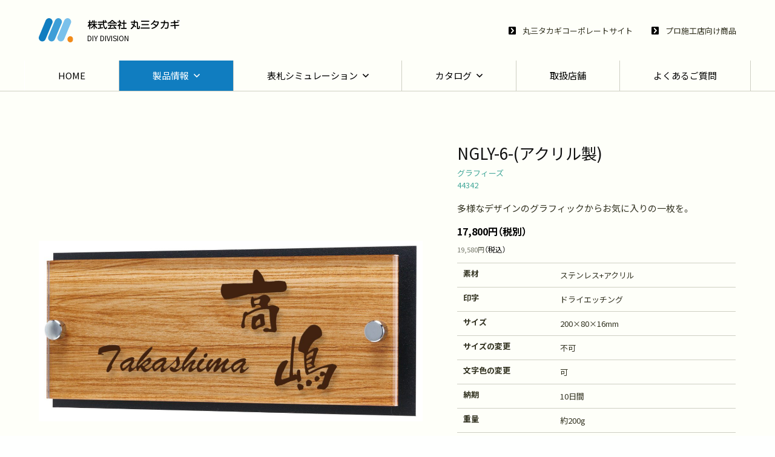

--- FILE ---
content_type: text/html; charset=UTF-8
request_url: https://www.marusantakagi.co.jp/diy/products/detail/?id=ngly-o6-&filter%5Bmaterial%5D%5B0%5D=%E3%82%A2%E3%82%AF%E3%83%AA%E3%83%AB
body_size: 43212
content:
<!DOCTYPE HTML>
<html lang="ja">
<head>
	<meta charset="utf-8">
	<meta name="viewport" content="width=device-width, initial-scale=1">
	<meta name="format-detection" content="telephone=no">
	<title>NGLY-6-(アクリル製) | 表札・ポスト・看板なら株式会社丸三タカギ</title>
	<meta name="description" content="*/表札・ポスト・看板の総合メーカー。天然石、木、ステンレス、セラミック、ガラスなど、あらゆる素材の表札（マンション用・一戸建て用）と看板・銘板・ポスト・サイン（法人用・企業用・店舗用）をご提供しております。文字入れシミュレーションにて実際のできあがりをご確認いただけます。">
	<meta name="keywords" content="表札,マンション表札,ポスト,文字入れシミュレーション,表札デザイン,ポスト,看板,ネームプレート,銘板,サイン">
	<link rel="apple-touch-icon" href="/apple-touch-icon.png?21111722">
	<link rel="icon" href="/favicon.ico?21111723">
	<link rel="stylesheet" type="text/css" href="/css/styles.css?25121529" media="all">
	<meta name='robots' content='max-image-preview:large' />
	<style id='wp-img-auto-sizes-contain-inline-css' type='text/css'>
img:is([sizes=auto i],[sizes^="auto," i]){contain-intrinsic-size:3000px 1500px}
/*# sourceURL=wp-img-auto-sizes-contain-inline-css */
	</style>
	<style id='classic-theme-styles-inline-css' type='text/css'>
/*! This file is auto-generated */
.wp-block-button__link{color:#fff;background-color:#32373c;border-radius:9999px;box-shadow:none;text-decoration:none;padding:calc(.667em + 2px) calc(1.333em + 2px);font-size:1.125em}.wp-block-file__button{background:#32373c;color:#fff;text-decoration:none}
/*# sourceURL=/wp-includes/css/classic-themes.min.css */
	</style>
<style id='global-styles-inline-css' type='text/css'>
:root{--wp--preset--aspect-ratio--square: 1;--wp--preset--aspect-ratio--4-3: 4/3;--wp--preset--aspect-ratio--3-4: 3/4;--wp--preset--aspect-ratio--3-2: 3/2;--wp--preset--aspect-ratio--2-3: 2/3;--wp--preset--aspect-ratio--16-9: 16/9;--wp--preset--aspect-ratio--9-16: 9/16;--wp--preset--color--black: #000000;--wp--preset--color--cyan-bluish-gray: #abb8c3;--wp--preset--color--white: #ffffff;--wp--preset--color--pale-pink: #f78da7;--wp--preset--color--vivid-red: #cf2e2e;--wp--preset--color--luminous-vivid-orange: #ff6900;--wp--preset--color--luminous-vivid-amber: #fcb900;--wp--preset--color--light-green-cyan: #7bdcb5;--wp--preset--color--vivid-green-cyan: #00d084;--wp--preset--color--pale-cyan-blue: #8ed1fc;--wp--preset--color--vivid-cyan-blue: #0693e3;--wp--preset--color--vivid-purple: #9b51e0;--wp--preset--gradient--vivid-cyan-blue-to-vivid-purple: linear-gradient(135deg,rgb(6,147,227) 0%,rgb(155,81,224) 100%);--wp--preset--gradient--light-green-cyan-to-vivid-green-cyan: linear-gradient(135deg,rgb(122,220,180) 0%,rgb(0,208,130) 100%);--wp--preset--gradient--luminous-vivid-amber-to-luminous-vivid-orange: linear-gradient(135deg,rgb(252,185,0) 0%,rgb(255,105,0) 100%);--wp--preset--gradient--luminous-vivid-orange-to-vivid-red: linear-gradient(135deg,rgb(255,105,0) 0%,rgb(207,46,46) 100%);--wp--preset--gradient--very-light-gray-to-cyan-bluish-gray: linear-gradient(135deg,rgb(238,238,238) 0%,rgb(169,184,195) 100%);--wp--preset--gradient--cool-to-warm-spectrum: linear-gradient(135deg,rgb(74,234,220) 0%,rgb(151,120,209) 20%,rgb(207,42,186) 40%,rgb(238,44,130) 60%,rgb(251,105,98) 80%,rgb(254,248,76) 100%);--wp--preset--gradient--blush-light-purple: linear-gradient(135deg,rgb(255,206,236) 0%,rgb(152,150,240) 100%);--wp--preset--gradient--blush-bordeaux: linear-gradient(135deg,rgb(254,205,165) 0%,rgb(254,45,45) 50%,rgb(107,0,62) 100%);--wp--preset--gradient--luminous-dusk: linear-gradient(135deg,rgb(255,203,112) 0%,rgb(199,81,192) 50%,rgb(65,88,208) 100%);--wp--preset--gradient--pale-ocean: linear-gradient(135deg,rgb(255,245,203) 0%,rgb(182,227,212) 50%,rgb(51,167,181) 100%);--wp--preset--gradient--electric-grass: linear-gradient(135deg,rgb(202,248,128) 0%,rgb(113,206,126) 100%);--wp--preset--gradient--midnight: linear-gradient(135deg,rgb(2,3,129) 0%,rgb(40,116,252) 100%);--wp--preset--font-size--small: 13px;--wp--preset--font-size--medium: 20px;--wp--preset--font-size--large: 36px;--wp--preset--font-size--x-large: 42px;--wp--preset--spacing--20: 0.44rem;--wp--preset--spacing--30: 0.67rem;--wp--preset--spacing--40: 1rem;--wp--preset--spacing--50: 1.5rem;--wp--preset--spacing--60: 2.25rem;--wp--preset--spacing--70: 3.38rem;--wp--preset--spacing--80: 5.06rem;--wp--preset--shadow--natural: 6px 6px 9px rgba(0, 0, 0, 0.2);--wp--preset--shadow--deep: 12px 12px 50px rgba(0, 0, 0, 0.4);--wp--preset--shadow--sharp: 6px 6px 0px rgba(0, 0, 0, 0.2);--wp--preset--shadow--outlined: 6px 6px 0px -3px rgb(255, 255, 255), 6px 6px rgb(0, 0, 0);--wp--preset--shadow--crisp: 6px 6px 0px rgb(0, 0, 0);}:where(.is-layout-flex){gap: 0.5em;}:where(.is-layout-grid){gap: 0.5em;}body .is-layout-flex{display: flex;}.is-layout-flex{flex-wrap: wrap;align-items: center;}.is-layout-flex > :is(*, div){margin: 0;}body .is-layout-grid{display: grid;}.is-layout-grid > :is(*, div){margin: 0;}:where(.wp-block-columns.is-layout-flex){gap: 2em;}:where(.wp-block-columns.is-layout-grid){gap: 2em;}:where(.wp-block-post-template.is-layout-flex){gap: 1.25em;}:where(.wp-block-post-template.is-layout-grid){gap: 1.25em;}.has-black-color{color: var(--wp--preset--color--black) !important;}.has-cyan-bluish-gray-color{color: var(--wp--preset--color--cyan-bluish-gray) !important;}.has-white-color{color: var(--wp--preset--color--white) !important;}.has-pale-pink-color{color: var(--wp--preset--color--pale-pink) !important;}.has-vivid-red-color{color: var(--wp--preset--color--vivid-red) !important;}.has-luminous-vivid-orange-color{color: var(--wp--preset--color--luminous-vivid-orange) !important;}.has-luminous-vivid-amber-color{color: var(--wp--preset--color--luminous-vivid-amber) !important;}.has-light-green-cyan-color{color: var(--wp--preset--color--light-green-cyan) !important;}.has-vivid-green-cyan-color{color: var(--wp--preset--color--vivid-green-cyan) !important;}.has-pale-cyan-blue-color{color: var(--wp--preset--color--pale-cyan-blue) !important;}.has-vivid-cyan-blue-color{color: var(--wp--preset--color--vivid-cyan-blue) !important;}.has-vivid-purple-color{color: var(--wp--preset--color--vivid-purple) !important;}.has-black-background-color{background-color: var(--wp--preset--color--black) !important;}.has-cyan-bluish-gray-background-color{background-color: var(--wp--preset--color--cyan-bluish-gray) !important;}.has-white-background-color{background-color: var(--wp--preset--color--white) !important;}.has-pale-pink-background-color{background-color: var(--wp--preset--color--pale-pink) !important;}.has-vivid-red-background-color{background-color: var(--wp--preset--color--vivid-red) !important;}.has-luminous-vivid-orange-background-color{background-color: var(--wp--preset--color--luminous-vivid-orange) !important;}.has-luminous-vivid-amber-background-color{background-color: var(--wp--preset--color--luminous-vivid-amber) !important;}.has-light-green-cyan-background-color{background-color: var(--wp--preset--color--light-green-cyan) !important;}.has-vivid-green-cyan-background-color{background-color: var(--wp--preset--color--vivid-green-cyan) !important;}.has-pale-cyan-blue-background-color{background-color: var(--wp--preset--color--pale-cyan-blue) !important;}.has-vivid-cyan-blue-background-color{background-color: var(--wp--preset--color--vivid-cyan-blue) !important;}.has-vivid-purple-background-color{background-color: var(--wp--preset--color--vivid-purple) !important;}.has-black-border-color{border-color: var(--wp--preset--color--black) !important;}.has-cyan-bluish-gray-border-color{border-color: var(--wp--preset--color--cyan-bluish-gray) !important;}.has-white-border-color{border-color: var(--wp--preset--color--white) !important;}.has-pale-pink-border-color{border-color: var(--wp--preset--color--pale-pink) !important;}.has-vivid-red-border-color{border-color: var(--wp--preset--color--vivid-red) !important;}.has-luminous-vivid-orange-border-color{border-color: var(--wp--preset--color--luminous-vivid-orange) !important;}.has-luminous-vivid-amber-border-color{border-color: var(--wp--preset--color--luminous-vivid-amber) !important;}.has-light-green-cyan-border-color{border-color: var(--wp--preset--color--light-green-cyan) !important;}.has-vivid-green-cyan-border-color{border-color: var(--wp--preset--color--vivid-green-cyan) !important;}.has-pale-cyan-blue-border-color{border-color: var(--wp--preset--color--pale-cyan-blue) !important;}.has-vivid-cyan-blue-border-color{border-color: var(--wp--preset--color--vivid-cyan-blue) !important;}.has-vivid-purple-border-color{border-color: var(--wp--preset--color--vivid-purple) !important;}.has-vivid-cyan-blue-to-vivid-purple-gradient-background{background: var(--wp--preset--gradient--vivid-cyan-blue-to-vivid-purple) !important;}.has-light-green-cyan-to-vivid-green-cyan-gradient-background{background: var(--wp--preset--gradient--light-green-cyan-to-vivid-green-cyan) !important;}.has-luminous-vivid-amber-to-luminous-vivid-orange-gradient-background{background: var(--wp--preset--gradient--luminous-vivid-amber-to-luminous-vivid-orange) !important;}.has-luminous-vivid-orange-to-vivid-red-gradient-background{background: var(--wp--preset--gradient--luminous-vivid-orange-to-vivid-red) !important;}.has-very-light-gray-to-cyan-bluish-gray-gradient-background{background: var(--wp--preset--gradient--very-light-gray-to-cyan-bluish-gray) !important;}.has-cool-to-warm-spectrum-gradient-background{background: var(--wp--preset--gradient--cool-to-warm-spectrum) !important;}.has-blush-light-purple-gradient-background{background: var(--wp--preset--gradient--blush-light-purple) !important;}.has-blush-bordeaux-gradient-background{background: var(--wp--preset--gradient--blush-bordeaux) !important;}.has-luminous-dusk-gradient-background{background: var(--wp--preset--gradient--luminous-dusk) !important;}.has-pale-ocean-gradient-background{background: var(--wp--preset--gradient--pale-ocean) !important;}.has-electric-grass-gradient-background{background: var(--wp--preset--gradient--electric-grass) !important;}.has-midnight-gradient-background{background: var(--wp--preset--gradient--midnight) !important;}.has-small-font-size{font-size: var(--wp--preset--font-size--small) !important;}.has-medium-font-size{font-size: var(--wp--preset--font-size--medium) !important;}.has-large-font-size{font-size: var(--wp--preset--font-size--large) !important;}.has-x-large-font-size{font-size: var(--wp--preset--font-size--x-large) !important;}
/*# sourceURL=global-styles-inline-css */
</style>
</head>
<body class="mode_pc device_pc">
<noscript>
	<iframe src="https://www.googletagmanager.com/ns.html?id=GTM-W3JN29F" height="0" width="0" style="display:none;visibility:hidden"></iframe>
</noscript>
	<div id="products_detail_container" class="container diy">
		<header class="header_wrap">
			<div class="header">
				<a class="logo_set" href="/diy/">
					<p class="logo_ci">
						<span><img src="/images/common/logo.svg" alt="株式会社丸三タカギCI"></span>
					</p>
					<p class="logo_text">
						<span class="company_text"><img src="/images/common/logo_text_full.svg" alt="株式会社丸三タカギ"></span>
						<span class="site_text">DIY DIVISION</span>
					</p>
				</a>
				<nav class="hnav hide_sp hide_tb">
					<ul class="hnav_list">
						<li><a href="/"><span>丸三タカギコーポレートサイト</span></a></li>
						<li><a href="/pro/"><span>プロ施工店向け商品</span></a></li>
					</ul>
				</nav>
				<p class="gnav_btn menu"><span></span><span></span><span></span></p>
			</div>
			<div class="gnav_wrap">
				<nav class="gnav">
					<ul class="gnav_list">
						<li><a href="/diy/"><span>HOME</span></a></li>
						<li class="submenu_wrap">
							<a href="/diy/products/"><span>製品情報</span></a>
							<div class="submenu">
								<ul>
									<li><a href="/diy/products/?cat=nameplatehouse"><span>戸建表札</span></a></li>
									<li><a href="/diy/products/?cat=nameplatemansion"><span>マンション表札</span></a></li>
									<li><a href="/diy/products/?cat=post"><span>ポスト</span></a></li>
									<li><a href="/diy/products/?cat=sign"><span>銘板・看板</span></a></li>
									<li><a href="/diy/products/?cat=other"><span>その他</span></a></li>
								</ul>
								<ul>
									<li><a href="/diy/products/pickup/?id=1582"><span>見せない表札</span></a></li>
									<li><a href="/diy/products/pickup/?id=1581"><span>スヌーピー表札</span></a></li>
								</ul>

							</div>
						</li>
						<li class="submenu_wrap">
							<a href="/diy/simulation/"><span>表札シミュレーション</span></a>
							<div class="submenu">
								<ul>
									<li><a href="/diy/simulation/"><span>GRAND・EDGE・SMILE Vol.8</span></a></li>
									<li><a href="/diy/simulation/smile04face/"><span>FACE・SMILE Vol.4</span></a></li>
								</ul>
							</div>
						</li>
						<li class="submenu_wrap">
							<a href="/diy/catalog/"><span>カタログ</span></a>
							<div class="submenu">
								<ul>
									<li><a href="/diy/catalog/"><span>EDGE・SMILE Vol.8</span></a></li>
									<li><a href="/diy/catalog/grand/"><span>GRAND</span></a></li>
								</ul>
							</div>
						</li>
						<li><a href="/diy/shop/"><span>取扱店舗</span></a></li>
						<li><a href="/diy/faq/"><span>よくあるご質問</span></a></li>
					</ul>
					<ul class="topnav_list hide_pc">
						<li><a href="/"><span>丸三タカギコーポレートサイト</span></a></li>
						<li><a href="/pro/"><span>プロ施工店向け商品</span></a></li>
					</ul>
				</nav>
			</div>
		</header>
		<div class="contents_wrap">
			<div id="diy_products_detail_contents" class="contents products_detail_contents">
				<section class="products_detail_area area">
					<div class="box detail_box wide_pc">
						<div class="part image_texts_grid_pc image_texts_grid_tb">
							<div class="hgroup_item">
								<h2 class="heading02">NGLY-6-(アクリル製)</h2>
								<p>グラフィーズ</p>
								<p>44342</p>
							</div>
							<div class="cont image_item">
								<p id="prducts_detail_main_pic" class="object_fit"><img src="https://www.marusantakagi.co.jp/diy/wp-content/uploads/sites/2/2020/05/NGLY-6-26darkbrown-1200x564.jpg" alt="NGLY-6-(アクリル製)"></p>
							</div>
							<div class="cont texts_item texts">
								<p>多様なデザインのグラフィックからお気に入りの一枚を。</p>
								<p class="price"><span class="price_main">17,800円（税別）</span><br><span class="price_sub">19,580円</span><span class="tax_word">（税込）</span></p>
								<div class="cont">
									<table class="table_line">
										<caption>表:NGLY-6-(アクリル製)02</caption>
										<tbody>
											<tr>
												<th scope="row">素材</th>
												<td>
													<p>ステンレス+アクリル</p>
												</td>
											</tr>
											<tr>
												<th scope="row">印字</th>
												<td>
													<p>ドライエッチング</p>
												</td>
											</tr>
											<tr>
												<th scope="row">サイズ</th>
												<td>
													<p>200×80×16mm</p>
												</td>
											</tr>
											<tr>
												<th scope="row">サイズの変更</th>
												<td>
													<p>不可</p>
												</td>
											</tr>
											<tr>
												<th scope="row">文字色の変更</th>
												<td>
													<p>可</p>
												</td>
											</tr>
											<tr>
												<th scope="row">納期</th>
												<td>
													<p>10日間</p>
												</td>
											</tr>
											<tr>
												<th scope="row">重量</th>
												<td>
													<p>約200g</p>
												</td>
											</tr>
										</tbody>
									</table>
								</div>
								<div class="cont btn_wrap">
									<p><a href="https://www.simulation.co.jp/mhs/?i=044342" target="_blank" class="button bc_diy_simulation"><span>表札シミュレーションへ</span></a></p>
								</div>
								<div class="cont cover_wrap catalog_wrap">
									<div class="cont grid_wrap">
										<div class="image_item">
											<figure class="pic"><img src="/images/common/catalog_edge.png" alt="EDGE"></figure>
										</div>
										<div class="texts_item">
											<p><span class="text">こちらの製品の掲載カタログ</span><br><span class="catalog_name">「EDGE」</span></p>
											<div class="btn_wrap">
												<p><a href="https://www.marusantakagi.co.jp/diy/catalog/" target="_blank" class="button bc_diy"><span>カタログを見る</span></a></p>
											</div>
										</div>
									</div>
								</div>
								<div class="cont cover_wrap catalog_wrap">
									<div class="cont grid_wrap">
										<div class="image_item">
											<figure class="pic"><img src="/images/common/catalog_grand.png" alt="GRAND"></figure>
										</div>
										<div class="texts_item">
											<p><span class="text">こちらの製品の掲載カタログ</span><br><span class="catalog_name">「GRAND」</span></p>
											<div class="btn_wrap">
												<p><a href="https://www.marusantakagi.co.jp/diy/catalog/grand/" target="_blank" class="button bc_diy"><span>カタログを見る</span></a></p>
											</div>
										</div>
									</div>
								</div>
							</div>
						</div>
					</div>
					<div class="box shotai_box">
						<div class="part clm2_pc clm2_tb">
							<a data-target="modal_target_fonts" class="modal_handle cont clm_item block_link v_fonts">
								<h5 class="heading05">選べるフォント</h5>
								<p class="pic"><img src="/images/products/banner_fonts.png" alt="選べるフォント"></p>
							</a>
						</div>
						<div id="modal_target_fonts" class="part modal_target">
							<div class="cont btn_row_wrap">
								<p><a data-target="ja_fonts" class="button bc0 current"><span>漢字書体</span></a></p>
								<p><a data-target="en_fonts" class="button bc0"><span>英数字書体</span></a></p>
							</div>
							<div id="ja_fonts">
								<ul class="font_variation_list">
									<li>
										<h5>漢字 : オリジナル書体</h5>
										<p><img src="/images/products/fonts/font_image_01_01.gif" alt="書体見本「オリジナル書体」"></p>
									</li>
									<li>
										<h5>漢字 : ほのか書体</h5>
										<p><img src="/images/products/fonts/font_image_01_17.gif" alt="書体見本「ほのか書体」"></p>
									</li>
									<li>
										<h5>漢字 : 楷書体（かいしょたい）</h5>
										<p><img src="/images/products/fonts/font_image_01_02.gif" alt="書体見本「楷書体（かいしょたい）」"></p>
									</li>
									<li>
										<h5>漢字 : 隷書体（れいしょたい）</h5>
										<p class="supple icon_kome accent">「カットアウト文字」での製作OK！</p>
										<p><img src="/images/products/fonts/font_image_01_03.gif" alt="書体見本「隷書体（れいしょたい）」"></p>
									</li>
									<li>
										<h5>漢字 : 新隷書体（しんれいしょたい）</h5>
										<p><img src="/images/products/fonts/font_image_01_04.gif" alt="書体見本「新隷書体（しんれいしょたい）」"></p>
									</li>
									<li>
										<h5>漢字 : 流隷体（りゅうれいたい）</h5>
										<p><img src="/images/products/fonts/font_image_01_05.gif" alt="書体見本「流隷体（りゅうれいたい）」"></p>
									</li>
									<li>
										<h5>漢字 : 平成行書体（へいせいぎょうしょたい）</h5>
										<p><img src="/images/products/fonts/font_image_01_06.gif" alt="書体見本「平成行書体（へいせいぎょうしょたい）」"></p>
									</li>
									<li>
										<h5>漢字 : クラフト体</h5>
										<p class="supple icon_kome accent">「カットアウト文字」での製作OK！</p>
										<p><img src="/images/products/fonts/font_image_01_07.gif" alt="書体見本「クラフト体」"></p>
									</li>
									<li>
										<h5>漢字 : 明朝体（みんちょうたい）</h5>
										<p><img src="/images/products/fonts/font_image_01_08.gif" alt="書体見本「明朝体（みんちょうたい）」"></p>
									</li>
									<li>
										<h5>漢字 : 角ゴシック体（かくごしっくたい）</h5>
										<p><img src="/images/products/fonts/font_image_01_09.gif" alt="書体見本「角ゴシック体（かくごしっくたい）」"></p>
									</li>
									<li>
										<h5>漢字 : 丸ゴシック体（まるごしっくたい）</h5>
										<p><img src="/images/products/fonts/font_image_01_10.gif" alt="書体見本「丸ゴシック体（まるごしっくたい）」"></p>
									</li>
									<li>
										<h5>漢字 : 新楷書体（しんかいしょたい）</h5>
										<p><img src="/images/products/fonts/font_image_01_11.gif" alt="書体見本「新楷書体（しんかいしょたい）」"></p>
									</li>
									<li>
										<h5>漢字 : なごみ体（京円体）（きょうまどかたい）</h5>
										<p class="supple icon_kome accent">「カットアウト文字」での製作OK！</p>
										<p><img src="/images/products/fonts/font_image_01_12.gif" alt="書体見本「なごみ体（京円体）（きょうまどかたい）」"></p>
									</li>
									<li>
										<h5>漢字 : 金文体（きんぶんたい）</h5>
										<p class="supple icon_kome accent">小さい文字になると製作出来ない場合があります。</p>
										<p><img src="/images/products/fonts/font_image_01_13.gif" alt="書体見本「金文体（きんぶんたい）」"></p>
									</li>
									<li>
										<h5>漢字 : 鯨海酔候体（げいかいすいこうたい）</h5>
										<p><img src="/images/products/fonts/font_image_01_14.gif" alt="書体見本「鯨海酔候体（げいかいすいこうたい）」"></p>
									</li>
									<li>
										<h5>漢字 : 新篆書体（しんてんしょたい）</h5>
										<p><img src="/images/products/fonts/font_image_01_15.gif" alt="書体見本「新篆書体（しんてんしょたい）」"></p>
									</li>
									<li>
										<h5>漢字 : 丸フォーク体（まるふぉーくたい）</h5>
										<p class="supple icon_kome accent">「カットアウト文字」での製作OK！</p>
										<p><img src="/images/products/fonts/font_image_01_16.gif" alt="書体見本「丸フォーク体（まるふぉーくたい）」"></p>
									</li>
									<li>
										<h5>漢字 : まめ吉体（まめきちたい）</h5>
										<p class="supple icon_kome accent">小さい文字になると製作出来ない場合があります。</p>
										<p><img src="/images/products/fonts/font_image_01_18.gif" alt="書体見本「まめ吉体（まめきちたい）」"></p>
									</li>
								</ul>
								<div class="font_supple">
									<h5>斜体指定</h5>
									<p class="text">それぞれの書体は、「斜体」のご指定もＯＫ！</p>
									<p><img src="/images/products/fonts/font_italic_image_01.gif" alt="斜体のフォントイメージ"></p>
									<p class="supple icon_kome">それぞれの漢字書体は、上図のように「斜体」（少し斜めに寝かせた書体イメージ）のご指定も可能です。</p>
								</div>
							</div>
							<div id="en_fonts" style="display:none;">
								<ul class="font_variation_list">
									<li>
										<h5>英字 : オリジナル書体</h5>
										<p><img src="/images/products/fonts/font_image_02_01.gif" alt="書体見本「オリジナル書体」"></p>
									</li>
									<li>
										<h5>英字 : ほのか書体</h5>
										<p><img src="/images/products/fonts/font_image_02_35.gif" alt="書体見本「ほのか書体」"></p>
									</li>
									<li>
										<h5>英字 : 楷書体（かいしょたい）</h5>
										<p><img src="/images/products/fonts/font_image_02_02.gif" alt="書体見本「楷書体（かいしょたい）」"></p>
									</li>
									<li>
										<h5>英字 : 隷書体（れいしょたい）</h5>
										<p class="supple icon_kome accent">「カットアウト文字」での製作OK！</p>
										<p><img src="/images/products/fonts/font_image_02_03.gif" alt="書体見本「隷書体（れいしょたい）」"></p>
									</li>
									<li>
										<h5>英字 : 新隷書体（しんれいしょたい）</h5>
										<p><img src="/images/products/fonts/font_image_02_04.gif" alt="書体見本「新隷書体（しんれいしょたい）」"></p>
									</li>
									<li>
										<h5>英字 : 流隷体（りゅうれいたい）</h5>
										<p><img src="/images/products/fonts/font_image_02_05.gif" alt="書体見本「流隷体（りゅうれいたい）」"></p>
									</li>
									<li>
										<h5>英字 : 平成行書体（へいせいぎょうしょたい）</h5>
										<p><img src="/images/products/fonts/font_image_02_06.gif" alt="書体見本「平成行書体（へいせいぎょうしょたい）」"></p>
									</li>
									<li>
										<h5>英字 : クラフト体</h5>
										<p class="supple icon_kome accent">「カットアウト文字」での製作OK！</p>
										<p><img src="/images/products/fonts/font_image_02_07.gif" alt="書体見本「クラフト体」"></p>
									</li>
									<li>
										<h5>英字 : 明朝体（みんちょうたい）</h5>
										<p><img src="/images/products/fonts/font_image_02_08.gif" alt="書体見本「明朝体（みんちょうたい）」"></p>
									</li>
									<li>
										<h5>英字 : 角ゴシック体（かくごしっくたい）</h5>
										<p><img src="/images/products/fonts/font_image_02_09.gif" alt="書体見本「角ゴシック体（かくごしっくたい）」"></p>
									</li>
									<li>
										<h5>英字 : 丸ゴシック体（まるごしっくたい）</h5>
										<p><img src="/images/products/fonts/font_image_02_10.gif" alt="書体見本「丸ゴシック体（まるごしっくたい）」"></p>
									</li>
									<li>
										<h5>英字 : 新楷書体（しんかいしょたい）</h5>
										<p><img src="/images/products/fonts/font_image_02_11.gif" alt="書体見本「新楷書体（しんかいしょたい）」"></p>
									</li>
									<li>
										<h5>英字 : なごみ体（京円体）（きょうまどかたい）</h5>
										<p class="supple icon_kome accent">「カットアウト文字」での製作OK！</p>
										<p><img src="/images/products/fonts/font_image_02_12.gif" alt="書体見本「なごみ体（京円体）（きょうまどかたい）」"></p>
									</li>
									<li>
										<h5>英字 : 金文体（きんぶんたい）</h5>
										<p class="supple icon_kome accent">小さい文字になると製作出来ない場合があります。</p>
										<p><img src="/images/products/fonts/font_image_02_13.gif" alt="書体見本「金文体（きんぶんたい）」"></p>
									</li>
									<li>
										<h5>英字 : 鯨海酔候体（げいかいすいこうたい）</h5>
										<p><img src="/images/products/fonts/font_image_02_14.gif" alt="書体見本「鯨海酔候体（げいかいすいこうたい）」"></p>
									</li>
									<li>
										<h5>英字 : 丸フォーク体（まるふぉーくたい）</h5>
										<p class="supple icon_kome accent">「カットアウト文字」での製作OK！</p>
										<p><img src="/images/products/fonts/font_image_02_16.gif" alt="書体見本「丸フォーク体（まるふぉーくたい）」"></p>
									</li>
									<li>
										<h5>英字 : ロゴ体</h5>
										<p><img src="/images/products/fonts/font_image_02_26.gif" alt="書体見本「ロゴ体」"></p>
									</li>
									<li>
										<h5>英字 : バーハーズ体</h5>
										<p><img src="/images/products/fonts/font_image_02_27.gif" alt="書体見本「バーハーズ体」"></p>
									</li>
									<li>
										<h5>英字 : クーパー体</h5>
										<p><img src="/images/products/fonts/font_image_02_28.gif" alt="書体見本「クーパー体」"></p>
									</li>
									<li>
										<h5>英字 : フリッツ体</h5>
										<p><img src="/images/products/fonts/font_image_02_18.gif" alt="書体見本「フリッツ体」"></p>
									</li>
									<li>
										<h5>英字 : ミューレー体</h5>
										<p class="supple icon_kome accent">小さい文字になると製作出来ない場合があります。<br>カッティングシートの製品では製作出来ません。</p>
										<p><img src="/images/products/fonts/font_image_02_22.gif" alt="書体見本「ミューレー体」"></p>
									</li>
									<li>
										<h5>英字 : ドラゴン体</h5>
										<p class="supple icon_kome accent">小さい文字になると製作出来ない場合があります。</p>
										<p><img src="/images/products/fonts/font_image_02_24.gif" alt="書体見本「ドラゴン体」"></p>
									</li>
									<li>
										<h5>英字 : ブロードウェー体</h5>
										<p class="supple icon_kome accent">小さい文字になると製作出来ない場合があります。</p>
										<p><img src="/images/products/fonts/font_image_02_29.gif" alt="書体見本「ブロードウェー体」"></p>
									</li>
									<li>
										<h5>英字 : ザフ体</h5>
										<p class="supple icon_kome accent">小さい文字になると製作出来ない場合があります。</p>
										<p><img src="/images/products/fonts/font_image_02_19.gif" alt="書体見本「ザフ体」"></p>
									</li>
									<li>
										<h5>英字 : カフリッシュ体</h5>
										<p><img src="/images/products/fonts/font_image_02_23.gif" alt="書体見本「カフリッシュ体」"></p>
									</li>
									<li>
										<h5>英字 : ティランティ体</h5>
										<p class="supple icon_kome accent">小さい文字になると製作出来ない場合があります。</p>
										<p><img src="/images/products/fonts/font_image_02_21.gif" alt="書体見本「ティランティ体」"></p>
									</li>
									<li>
										<h5>英字 : ブラッシュスクリプト体</h5>
										<p><img src="/images/products/fonts/font_image_02_20.gif" alt="書体見本「ブラッシュスクリプト体」"></p>
									</li>
									<li>
										<h5>英字 : ホボ体</h5>
										<p><img src="/images/products/fonts/font_image_02_31.gif" alt="書体見本「ホボ体」"></p>
									</li>
									<li>
										<h5>英字 : ビクトリアン体</h5>
										<p class="supple icon_kome accent">小さい文字になると製作出来ない場合があります。</p>
										<p><img src="/images/products/fonts/font_image_02_30.gif" alt="書体見本「ビクトリアン体」"></p>
									</li>
									<li>
										<h5>英字 : フーツラ体</h5>
										<p><img src="/images/products/fonts/font_image_02_17.gif" alt="書体見本「フーツラ体」"></p>
									</li>
									<li>
										<h5>英字 : まめ吉体（まめきちたい）</h5>
										<p class="supple icon_kome accent">小さい文字になると製作出来ない場合があります。</p>
										<p><img src="/images/products/fonts/font_image_02_36.gif" alt="書体見本「まめ吉体（まめきちたい）」"></p>
									</li>
									<li>
										<h5>英字 : ストリーム体</h5>
										<p class="supple icon_kome accent">小さい文字になると製作出来ない場合があります。</p>
										<p><img src="/images/products/fonts/font_image_02_37.gif" alt="書体見本「ストリーム体」"></p>
									</li>
								</ul>
							</div>
						</div>
					</div>
					<div class="box manual_box">
						<div class="part">
							<div class="cont youtube_wrap">
								<iframe src="https://www.youtube.com/embed/ODpr-Wet9Lk" frameborder="0" allow="accelerometer; autoplay; encrypted-media; gyroscope; picture-in-picture" allowfullscreen></iframe>
							</div>
							<div class="cont youtube_wrap">
								<iframe src="https://www.youtube.com/embed/lNko__ltWCc" frameborder="0" allow="accelerometer; autoplay; encrypted-media; gyroscope; picture-in-picture" allowfullscreen></iframe>
							</div>
							<div class="cont btn_row_wrap">
								<p><a href="https://www.marusantakagi.co.jp/diy/wp-content/uploads/IELOGO_取説HP_A.pdf" target="_blank" class="ga_download button"><span>取扱説明書(Aタイプ)</span></a></p>
								<p><a href="https://www.marusantakagi.co.jp/diy/wp-content/uploads/IELOGO_取説HP_E.pdf" target="_blank" class="ga_download button"><span>取扱説明書(Eタイプ)</span></a></p>
							</div>
						</div>
					</div>
					<div class="box">
						<div class="part">
							<div class="cont btn_wrap center cover_wrap">
								<p><a href="/diy/shop/" class="button bc_diy"><span>取り扱い店舗へ</span></a></p>
							</div>
						</div>
					</div>
				</section>
				<section class="area">
					<div class="box wide_pc products_archive_box">
						<h3 class="heading03">関連製品</h3>
						<div class="part clm5_pc clm4_tb clm2_sp products_archive_part">
							<a href="/diy/products/detail/?id=ngls-1-&filter%5Bmaterial%5D%5B0%5D=%E3%82%A2%E3%82%AF%E3%83%AA%E3%83%AB" class="cont clm_item block_link">
								<p class="object_fit"><img src="https://www.marusantakagi.co.jp/diy/wp-content/uploads/sites/2/2020/05/NGLS-1-21黒.jpg" alt="NGLS-1-(アクリル製)"></p>
								<h4 class="heading_item">NGLS-1-(アクリル製)</h4>
								<p class="item_series">グラフィーズ</p>
								<p class="item_price"><span class="price_main">19,800円（税別）</span><br>
								<span class="price_sub">21,780円</span><span class="tax_word">（税込）</span></p>
								<p class="item_supple"><span>彫文字</span></p>
							</a>
							<a href="/diy/products/detail/?id=ngls-2-&filter%5Bmaterial%5D%5B0%5D=%E3%82%A2%E3%82%AF%E3%83%AA%E3%83%AB" class="cont clm_item block_link">
								<p class="object_fit"><img src="https://www.marusantakagi.co.jp/diy/wp-content/uploads/sites/2/2020/05/NGLS-2-22白.jpg" alt="NGLS-2-(アクリル製)"></p>
								<h4 class="heading_item">NGLS-2-(アクリル製)</h4>
								<p class="item_series">グラフィーズ</p>
								<p class="item_price"><span class="price_main">19,800円（税別）</span><br>
								<span class="price_sub">21,780円</span><span class="tax_word">（税込）</span></p>
								<p class="item_supple"><span>彫文字</span></p>
							</a>
							<a href="/diy/products/detail/?id=ngls-o3-&filter%5Bmaterial%5D%5B0%5D=%E3%82%A2%E3%82%AF%E3%83%AA%E3%83%AB" class="cont clm_item block_link">
								<p class="object_fit"><img src="https://www.marusantakagi.co.jp/diy/wp-content/uploads/sites/2/2020/05/NGLS-3-23白.jpg" alt="NGLS-3-(アクリル製)"></p>
								<h4 class="heading_item">NGLS-3-(アクリル製)</h4>
								<p class="item_series">グラフィーズ</p>
								<p class="item_price"><span class="price_main">19,800円（税別）</span><br>
								<span class="price_sub">21,780円</span><span class="tax_word">（税込）</span></p>
								<p class="item_supple"><span>彫文字</span></p>
							</a>
							<a href="/diy/products/detail/?id=ngls-o4-&filter%5Bmaterial%5D%5B0%5D=%E3%82%A2%E3%82%AF%E3%83%AA%E3%83%AB" class="cont clm_item block_link">
								<p class="object_fit"><img src="https://www.marusantakagi.co.jp/diy/wp-content/uploads/sites/2/2020/05/NGLS-4-24白.jpg" alt="NGLS-4-(アクリル製)"></p>
								<h4 class="heading_item">NGLS-4-(アクリル製)</h4>
								<p class="item_series">グラフィーズ</p>
								<p class="item_price"><span class="price_main">19,800円（税別）</span><br>
								<span class="price_sub">21,780円</span><span class="tax_word">（税込）</span></p>
								<p class="item_supple"><span>彫文字</span></p>
							</a>
							<a href="/diy/products/detail/?id=ngly-5-&filter%5Bmaterial%5D%5B0%5D=%E3%82%A2%E3%82%AF%E3%83%AA%E3%83%AB" class="cont clm_item block_link">
								<p class="object_fit"><img src="https://www.marusantakagi.co.jp/diy/wp-content/uploads/sites/2/2020/05/NGLY-5-25darkbrown-1200x573.jpg" alt="NGLY-5-(アクリル製)"></p>
								<h4 class="heading_item">NGLY-5-(アクリル製)</h4>
								<p class="item_series">グラフィーズ</p>
								<p class="item_price"><span class="price_main">17,800円（税別）</span><br>
								<span class="price_sub">19,580円</span><span class="tax_word">（税込）</span></p>
								<p class="item_supple"><span>彫文字</span></p>
							</a>
						</div>
					</div>
				</section>
			</div>
		</div>
		<div class="cta_wrap">
			<a href="/diy/contact/" class="cta_contact"><span class="hide_sp">商品についての</span>お問い合わせ</a>
			<a href="/diy/faq/" class="cta_faq">よくあるご質問</span></a>
		</div>
		<footer class="footer_wrap">
			<div class="footer">
				<address class="footer_profile">
					<p class="footer_logo"><img src="/images/common/logo_white.svg" alt="株式会社丸三タカギ"></p>
				</address>
				<nav class="footer_sitenav">
					<div class="footer_sitenav_cont">
						<ul>
							<li><a href="/diy/products/?cat=nameplatehouse">戸建表札</a></li>
							<li><a href="/diy/products/?cat=nameplatemansion">マンション表札</a></li>
							<li><a href="/diy/products/?cat=post">ポスト</a></li>
							<li><a href="/diy/products/?cat=sign">銘板・看板</a></li>
							<li><a href="/diy/products/?cat=other">その他製品</a></li>
						</ul>
					</div>
					<div class="footer_sitenav_cont">
						<ul>
							<li><a href="/diy/simulation/">表札シミュレーション<br>GRAND・EDGE・SMILE vol.8</a></li>
							<li><a href="/diy/simulation/smile04face/">表札シミュレーション<br>FACE・SMILE Vol.4</a></li>
							<li><a href="/diy/catalog/">カタログ<br>EDGE・SMILE Vol.8</a></li>
							<li><a href="/diy/catalog/grand/">カタログ<br>GRAND</a></li>
						</ul>
					</div>
					<div class="footer_sitenav_cont">
						<ul>
							<li><a href="/diy/shop/" class="icon_arrow">取扱店舗</a></li>
							<li><a href="/diy/company/" class="icon_arrow">会社概要</a></li>
							<li><a href="/column/">コラム記事</a></li>
							<li><a href="/diy/contact/" class="icon_arrow">お問い合わせ</a></li>
							<li><a href="/diy/privacy" class="icon_arrow">個人情報保護方針</a></li>
						</ul>
					</div>
				</nav>
			</div>
			<div class="copyright_wrap">
				<p class="copyright"><small>&copy; MARUSANTAKAGI CO LTD.</small></p>
			</div>
		</footer>
		<div class="pagetop">
			<p><a href="#top"><span></span></a></p>
		</div>
	</div>
	<div id="modal_overlay">
		<div class="modal_bg"></div>
		<div class="modal_wrap">
			<div class="modal">
			</div>
			<p class="modal_close"></p>
		</div>
	</div>
<script>
	(function (w, d, s, l, i) {
		w[l] = w[l] || [];
		w[l].push({ "gtm.start": new Date().getTime(), event: "gtm.js" });
		var f = d.getElementsByTagName(s)[0], j = d.createElement(s), dl = l != "dataLayer" ? "&l=" + l : "";
		j.async = true;
		j.src = "https://www.googletagmanager.com/gtm.js?id=" + i + dl;
		f.parentNode.insertBefore(j, f);
	})(window, document, "script", "dataLayer", "GTM-W3JN29F");
</script>
	<script src="https://ajax.googleapis.com/ajax/libs/jquery/3.4.1/jquery.min.js"></script>
	<script src="/js/common/oo_lib.js?21111729"></script>
	<script>const PUBLICDIR = "",MULTISITEBLOGNAME = "diy",DISPLAYMODE = "pc";</script>
	<script src="https://cdn.jsdelivr.net/npm/slick-carousel@1.8.1/slick/slick.min.js"></script>
	<script type="application/ld+json">
	{
		"@context": "http://schema.org",
		"@type": "WebSite",
		"name": "株式会社丸三タカギ",
		"url": "https://www.marusantakagi.co.jp/"
	}
	</script>
	<script type="application/ld+json">
	{
		"@context": "http://schema.org",
		"@type": "SiteNavigationElement",
		"hasPart": [
			{
				"@type": "WebPage",
				"name": "企業理念",
				"url": "https://www.marusantakagi.co.jp/company/"
			},
			{
				"@type": "WebPage",
				"name": "会社概要",
				"url": "https://www.marusantakagi.co.jp/company/profile/"
			},
			{
				"@type": "WebPage",
				"name": "事業概要",
				"url": "https://www.marusantakagi.co.jp/company/outline/"
			},
			{
				"@type": "WebPage",
				"name": "企業沿革",
				"url": "https://www.marusantakagi.co.jp/company/history/"
			},
			{
				"@type": "WebPage",
				"name": "商品展示場",
				"url": "https://www.marusantakagi.co.jp/company/showroom/"
			},
			{
				"@type": "WebPage",
				"name": "各事業所紹介",
				"url": "https://www.marusantakagi.co.jp/company/map/"
			},
			{
				"@type": "WebPage",
				"name": "優良申告法人",
				"url": "https://www.marusantakagi.co.jp/company/superior/"
			},
			{
				"@type": "WebPage",
				"name": "一般向け商品",
				"url": "https://www.marusantakagi.co.jp/diy/"
			},
			{
				"@type": "WebPage",
				"name": "プロ施工店向け商品",
				"url": "https://www.marusantakagi.co.jp/pro/"
			},
			{
				"@type": "WebPage",
				"name": "真鍮製表札",
				"url": "https://www.marusantakagi.co.jp/material/brass/"
			},
			{
				"@type": "WebPage",
				"name": "ステンレス製表札",
				"url": "https://www.marusantakagi.co.jp/material/stainless/"
			},
			{
				"@type": "WebPage",
				"name": "木製表札",
				"url": "https://www.marusantakagi.co.jp/material/wooden/"
			},
			{
				"@type": "WebPage",
				"name": "ガラス製表札",
				"url": "https://www.marusantakagi.co.jp/material/glass/"
			},
			{
				"@type": "WebPage",
				"name": "アクリル製表札",
				"url": "https://www.marusantakagi.co.jp/material/acrylic/"
			},
			{
				"@type": "WebPage",
				"name": "陶器製表札",
				"url": "https://www.marusantakagi.co.jp/material/ceramic/"
			},
			{
				"@type": "WebPage",
				"name": "切文字表札",
				"url": "https://www.marusantakagi.co.jp/material/cutout/"
			},
			{
				"@type": "WebPage",
				"name": "採用情報",
				"url": "https://www.marusantakagi.co.jp/recruit/"
			}
		]
	}
	</script>
	<script src="/js/common/base.js?25111720"></script>
	<script src="/js/products/detail.js?21111733"></script>
	<script type="speculationrules">
	{"prefetch":[{"source":"document","where":{"and":[{"href_matches":"/diy/*"},{"not":{"href_matches":["/diy/wp-*.php","/diy/wp-admin/*","/diy/wp-content/uploads/sites/2/*","/diy/wp-content/*","/diy/wp-content/plugins/*","/diy/wp-content/themes/c_diy/*","/diy/wp-content/themes/base/*","/diy/*\\?(.+)"]}},{"not":{"selector_matches":"a[rel~=\"nofollow\"]"}},{"not":{"selector_matches":".no-prefetch, .no-prefetch a"}}]},"eagerness":"conservative"}]}
	</script>
	
</body>
</html>

--- FILE ---
content_type: text/css
request_url: https://www.marusantakagi.co.jp/css/styles.css?25121529
body_size: 295585
content:
@charset "UTF-8";
/**======================================
	styles *floccss
======================================**/
/* font */
@import url("https://fonts.googleapis.com/css?family=Noto+Sans+JP:300,400,700,900|Noto+Serif+JP:400,700,900&display=swap");
@font-face {
  font-weight: 300;
  font-family: "Font Awesome 5 Pro";
  font-style: normal;
  src: url("fonts/fontawesome/fa-light-300.eot");
  src: url("fonts/fontawesome/fa-light-300.eot?#iefix") format("embedded-opentype"), url("fonts/fontawesome/fa-light-300.woff2") format("woff2"), url("fonts/fontawesome/fa-light-300.woff") format("woff"), url("fonts/fontawesome/fa-light-300.ttf") format("truetype"), url("fonts/fontawesome/fa-light-300.svg#fontawesome") format("svg");
  font-display: auto;
}
@font-face {
  font-weight: 400;
  font-family: "Font Awesome 5 Pro";
  font-style: normal;
  src: url("fonts/fontawesome/fa-regular-400.eot");
  src: url("fonts/fontawesome/fa-regular-400.eot?#iefix") format("embedded-opentype"), url("fonts/fontawesome/fa-regular-400.woff2") format("woff2"), url("fonts/fontawesome/fa-regular-400.woff") format("woff"), url("fonts/fontawesome/fa-regular-400.ttf") format("truetype"), url("fonts/fontawesome/fa-regular-400.svg#fontawesome") format("svg");
  font-display: auto;
}
@font-face {
  font-weight: 900;
  font-family: "Font Awesome 5 Pro";
  font-style: normal;
  src: url("fonts/fontawesome/fa-solid-900.eot");
  src: url("fonts/fontawesome/fa-solid-900.eot?#iefix") format("embedded-opentype"), url("fonts/fontawesome/fa-solid-900.woff2") format("woff2"), url("fonts/fontawesome/fa-solid-900.woff") format("woff"), url("fonts/fontawesome/fa-solid-900.ttf") format("truetype"), url("fonts/fontawesome/fa-solid-900.svg#fontawesome") format("svg");
  font-display: auto;
}
@font-face {
  font-weight: normal;
  font-family: "Font Awesome 5 Brands";
  font-style: normal;
  src: url("fonts/fontawesome/fa-brands-400.eot");
  src: url("fonts/fontawesome/fa-brands-400.eot?#iefix") format("embedded-opentype"), url("fonts/fontawesome/fa-brands-400.woff2") format("woff2"), url("fonts/fontawesome/fa-brands-400.woff") format("woff"), url("fonts/fontawesome/fa-brands-400.ttf") format("truetype"), url("fonts/fontawesome/fa-brands-400.svg#fontawesome") format("svg");
  font-display: auto;
}
/*! Yaku Han JP v3.2.0 (OFL-1.1 AND MIT) by Qrac */ /*! Type: YakuHanJP - Based on Noto Sans CJK JP */
@font-face {
  font-weight: 100;
  font-family: YakuHanJP;
  font-style: normal;
  src: url(fonts/yakuhanjp/YakuHanJP-Thin.eot);
  src: url(fonts/yakuhanjp/YakuHanJP-Thin.woff2) format("woff2"), url(fonts/yakuhanjp/YakuHanJP-Thin.woff) format("woff");
}
@font-face {
  font-weight: 200;
  font-family: YakuHanJP;
  font-style: normal;
  src: url(fonts/yakuhanjp/YakuHanJP-Light.eot);
  src: url(fonts/yakuhanjp/YakuHanJP-Light.woff2) format("woff2"), url(fonts/yakuhanjp/YakuHanJP-Light.woff) format("woff");
}
@font-face {
  font-weight: 300;
  font-family: YakuHanJP;
  font-style: normal;
  src: url(fonts/yakuhanjp/YakuHanJP-DemiLight.eot);
  src: url(fonts/yakuhanjp/YakuHanJP-DemiLight.woff2) format("woff2"), url(fonts/yakuhanjp/YakuHanJP-DemiLight.woff) format("woff");
}
@font-face {
  font-weight: 400;
  font-family: YakuHanJP;
  font-style: normal;
  src: url(fonts/yakuhanjp/YakuHanJP-Regular.eot);
  src: url(fonts/yakuhanjp/YakuHanJP-Regular.woff2) format("woff2"), url(fonts/yakuhanjp/YakuHanJP-Regular.woff) format("woff");
}
@font-face {
  font-weight: 500;
  font-family: YakuHanJP;
  font-style: normal;
  src: url(fonts/yakuhanjp/YakuHanJP-Medium.eot);
  src: url(fonts/yakuhanjp/YakuHanJP-Medium.woff2) format("woff2"), url(fonts/yakuhanjp/YakuHanJP-Medium.woff) format("woff");
}
@font-face {
  font-weight: 700;
  font-family: YakuHanJP;
  font-style: normal;
  src: url(fonts/yakuhanjp/YakuHanJP-Bold.eot);
  src: url(fonts/yakuhanjp/YakuHanJP-Bold.woff2) format("woff2"), url(fonts/yakuhanjp/YakuHanJP-Bold.woff) format("woff");
}
@font-face {
  font-weight: 900;
  font-family: YakuHanJP;
  font-style: normal;
  src: url(fonts/yakuhanjp/YakuHanJP-Black.eot);
  src: url(fonts/yakuhanjp/YakuHanJP-Black.woff2) format("woff2"), url(fonts/yakuhanjp/YakuHanJP-Black.woff) format("woff");
}
/* reset */
/**======================================
	reset
======================================**

	ver 15.1.1
		2018-02-21	再整備 N（for_ct10）[10.1.1]
		ファイル名変更：defalt > reset
*/
/*--------------------------------------
	elements
---------------------------------------*/
html, body, iframe,
section, article, aside, header, footer, nav,
div, p, h1, h2, h3, h4, h5, h6,
span, img,
ul, ol, li, dl, dt, dd,
table, colgroup, tbody, tfoot, thead, tr, th, td, caption,
form, fieldset, legend, label,
blockquote, pre, abbr, address, cite, code,
em, i, dfn, b, strong, small, sub, sup, del,
ins, kbd, q, samp, var,
canvas, details, figcaption, figure,
menu, summary, time, mark,
object, audio, video {
  margin: 0;
  padding: 0;
  border: 0;
  background: transparent;
  outline: 0;
  font-weight: normal;
  vertical-align: baseline;
}

body {
  overflow-y: scroll;
  line-height: 1;
}

*,
*::before,
*::after {
  box-sizing: border-box;
}

section, article, aside, header, footer, nav,
details, figcaption, figure, menu {
  display: block;
}

ul,
ol {
  list-style: none;
}

blockquote,
q {
  quotes: none;
}

blockquote::before,
blockquote::after,
q::before,
q::after {
  content: "";
  content: none;
}

a {
  margin: 0;
  padding: 0;
  background: transparent;
  font-weight: normal;
  vertical-align: baseline;
}
a:focus, a:hover, a:active {
  outline: none !important;
}

img {
  border: none;
  height: auto;
  vertical-align: top;
}

table {
  border-spacing: 0;
  border-collapse: collapse;
}

caption,
th {
  text-align: left;
}

hr {
  display: block;
  margin: 1em 0;
  padding: 0;
  border: none;
  border-top: 1px solid;
  height: 1px;
}

input,
select {
  vertical-align: middle;
}

button,
input,
select,
textarea {
  background: none;
  font-family: inherit;
}

button {
  padding-block-start: 0;
  padding-inline-start: 0;
  padding-inline-end: 0;
  border: none;
  -webkit-appearance: none;
     -moz-appearance: none;
          appearance: none;
}

/* font-size, line-height */
html {
  font-size: 62.5%;
}

* {
  font-size: 1.5rem;
  font-weight: normal;
  font-style: normal;
  line-height: 1.6;
}

br {
  line-height: 1;
}

body {
  font-size: 1.5rem;
}

/* lib */
/**======================================
	slick
======================================**/
.slick-slider {
  position: relative;
  box-sizing: border-box;
  display: block;
  touch-action: pan-y;
  -webkit-user-select: none;
  -moz-user-select: none;
  user-select: none;
  -webkit-touch-callout: none;
  -webkit-tap-highlight-color: transparent;
}

.slick-list {
  position: relative;
  display: block;
  margin: 0;
  padding: 0;
  overflow: hidden;
}
.slick-list:focus {
  outline: none;
}
.slick-list.dragging {
  cursor: pointer;
  cursor: hand;
}

.slick-slider .slick-track,
.slick-slider .slick-list {
  transform: translate3d(0, 0, 0);
}

.slick-track {
  position: relative;
  top: 0;
  left: 0;
  display: block;
  margin-right: auto;
  margin-left: auto;
}
.slick-track::before, .slick-track::after {
  content: "";
  display: table;
}
.slick-track::after {
  clear: both;
}
.slick-loading .slick-track {
  visibility: hidden;
}

.slick-slide {
  display: none;
  float: left;
  height: 100%;
  min-height: 1px;
}
[dir=rtl] .slick-slide {
  float: right;
}
.slick-slide img {
  display: block;
}
.slick-slide.slick-loading img {
  display: none;
}
.slick-slide.dragging img {
  pointer-events: none;
}
.slick-initialized .slick-slide {
  display: block;
}
.slick-loading .slick-slide {
  visibility: hidden;
}
.slick-vertical .slick-slide {
  display: block;
  border: 1px solid transparent;
  height: auto;
}

.slick-arrow.slick-hidden {
  display: none;
}

/**======================================
	slick-theme
======================================**/
/* Slider */
.slick-loading .slick-list {
  background: #fff url("../images/lib/slick/ajax-loader.gif") center center no-repeat;
}

/* Icons */
@font-face {
  font-weight: normal;
  font-family: "slick";
  font-style: normal;
  src: url("./fonts/slick/slick.eot");
  src: url("./fonts/slick/slick.eot?#iefix") format("embedded-opentype"), url("./fonts/slick/slick.woff") format("woff"), url("./fonts/slick/slick.ttf") format("truetype"), url("./fonts/slick/slick.svg#slick") format("svg");
}
/* Arrows */
.slick-prev,
.slick-next {
  position: absolute;
  top: 50%;
  display: block;
  padding: 0;
  border: none;
  width: 20px;
  height: 20px;
  background: transparent;
  outline: none;
  font-size: 0;
  line-height: 0px;
  color: transparent;
  cursor: pointer;
  transform: translate(0, -50%);
}
.slick-prev:hover, .slick-prev:focus,
.slick-next:hover,
.slick-next:focus {
  background: transparent;
  outline: none;
  color: transparent;
}
.slick-prev:hover::before, .slick-prev:focus::before,
.slick-next:hover::before,
.slick-next:focus::before {
  opacity: 1;
}
.slick-prev.slick-disabled::before,
.slick-next.slick-disabled::before {
  opacity: 0.25;
}
.slick-prev::before,
.slick-next::before {
  opacity: 0.75;
  font-size: 20px;
  font-family: "slick";
  line-height: 1;
  color: white;
}

.slick-prev {
  left: -25px;
}
[dir=rtl] .slick-prev {
  right: -25px;
  left: auto;
}
.slick-prev::before {
  content: "←";
}
[dir=rtl] .slick-prev::before {
  content: "→";
}

.slick-next {
  right: -25px;
}
[dir=rtl] .slick-next {
  right: auto;
  left: -25px;
}
.slick-next::before {
  content: "→";
}
[dir=rtl] .slick-next::before {
  content: "←";
}

/* Dots */
.slick-dotted.slick-slider {
  margin-bottom: 30px;
}

.slick-dots {
  position: absolute;
  bottom: -25px;
  display: block;
  margin: 0;
  padding: 0;
  width: 100%;
  text-align: center;
  list-style: none;
}
.slick-dots li {
  position: relative;
  display: inline-block;
  margin: 0 5px;
  padding: 0;
  width: 20px;
  height: 20px;
  cursor: pointer;
}
.slick-dots li button {
  display: block;
  padding: 5px;
  border: 0;
  width: 20px;
  height: 20px;
  background: transparent;
  outline: none;
  font-size: 0;
  line-height: 0px;
  color: transparent;
  cursor: pointer;
}
.slick-dots li button:hover, .slick-dots li button:focus {
  outline: none;
}
.slick-dots li button:hover::before, .slick-dots li button:focus::before {
  opacity: 1;
}
.slick-dots li button::before {
  content: "•";
  position: absolute;
  top: 0;
  left: 0;
  width: 20px;
  height: 20px;
  opacity: 0.25;
  text-align: center;
  font-size: 6px;
  font-family: "slick";
  line-height: 20px;
  color: black;
}
.slick-dots li.slick-active button::before {
  opacity: 0.75;
  color: black;
}

/*
    Colorbox Core Style:
    The following CSS is consistent between example themes and should not be altered.
*/
#colorbox,
#cboxOverlay,
#cboxWrapper {
  position: absolute;
  top: 0;
  left: 0;
  z-index: 9999;
  overflow: hidden;
}

#cboxOverlay {
  position: fixed;
  width: 100%;
  height: 100%;
}

#cboxMiddleLeft,
#cboxBottomLeft {
  clear: left;
}

#cboxContent {
  position: relative;
}

#cboxLoadedContent {
  overflow: auto;
  -webkit-overflow-scrolling: touch;
}

#cboxTitle {
  margin: 0;
}

#cboxLoadingOverlay,
#cboxLoadingGraphic {
  position: absolute;
  top: 0;
  left: 0;
  width: 100%;
  height: 100%;
}

#cboxPrevious,
#cboxNext,
#cboxClose,
#cboxSlideshow {
  cursor: pointer;
}

.cboxPhoto {
  display: block;
  float: left;
  margin: auto;
  border: 0;
  max-width: none;
  -ms-interpolation-mode: bicubic;
}

.cboxIframe {
  display: block;
  border: 0;
  width: 100%;
  height: 100%;
}

#colorbox,
#cboxContent,
#cboxLoadedContent {
  box-sizing: content-box;
}

/* 
    User Style:
    Change the following styles to modify the appearance of Colorbox.  They are
    ordered & tabbed in a way that represents the nesting of the generated HTML.
*/
#cboxOverlay {
  background: url(../images/lib/colorbox/overlay_01.png) repeat 0 0;
}

#colorbox {
  outline: 0;
}

#cboxTopLeft {
  width: 21px;
  height: 21px;
  background: url(../images/lib/colorbox/controls_01.png) no-repeat -101px 0;
}

#cboxTopRight {
  width: 21px;
  height: 21px;
  background: url(../images/lib/colorbox/controls_01.png) no-repeat -130px 0;
}

#cboxBottomLeft {
  width: 21px;
  height: 21px;
  background: url(../images/lib/colorbox/controls_01.png) no-repeat -101px -29px;
}

#cboxBottomRight {
  width: 21px;
  height: 21px;
  background: url(../images/lib/colorbox/controls_01.png) no-repeat -130px -29px;
}

#cboxMiddleLeft {
  width: 21px;
  background: url(../images/lib/colorbox/controls_01.png) left top repeat-y;
}

#cboxMiddleRight {
  width: 21px;
  background: url(../images/lib/colorbox/controls_01.png) right top repeat-y;
}

#cboxTopCenter {
  height: 21px;
  background: url(../images/lib/colorbox/border_01.png) 0 0 repeat-x;
}

#cboxBottomCenter {
  height: 21px;
  background: url(../images/lib/colorbox/border_01.png) 0 -29px repeat-x;
}

#cboxContent {
  overflow: hidden;
  background: #fff;
}

.cboxIframe {
  background: #fff;
}

#cboxError {
  padding: 50px;
  border: 1px solid #ccc;
}

#cboxLoadedContent {
  margin-bottom: 28px;
}

#cboxTitle {
  position: absolute;
  bottom: 4px;
  left: 0;
  width: 100%;
  text-align: center;
  color: #949494;
}

#cboxCurrent {
  position: absolute;
  bottom: 4px;
  left: 58px;
  color: #949494;
}

#cboxLoadingOverlay {
  background: url(../images/lib/colorbox/loading_background_0_01.png) no-repeat center center;
}

#cboxLoadingGraphic {
  background: url(../images/lib/colorbox/loading_01.gif) no-repeat center center;
}

/* these elements are buttons, and may need to have additional styles reset to avoid unwanted base styles */
#cboxPrevious,
#cboxNext,
#cboxSlideshow,
#cboxClose {
  margin: 0;
  padding: 0;
  border: 0;
  width: auto;
  overflow: visible;
  background: none;
}

/* avoid outlines on :active (mouseclick), but preserve outlines on :focus (tabbed navigating) */
#cboxPrevious:active,
#cboxNext:active,
#cboxSlideshow:active,
#cboxClose:active {
  outline: 0;
}

#cboxSlideshow {
  position: absolute;
  right: 30px;
  bottom: 4px;
  color: #0092ef;
}

#cboxPrevious {
  position: absolute;
  bottom: 0;
  left: 0;
  width: 25px;
  height: 25px;
  background: url(../images/lib/colorbox/controls_01.png) no-repeat -75px 0;
  text-indent: -9999px;
}

#cboxPrevious:hover {
  background-position: -75px -25px;
}

#cboxNext {
  position: absolute;
  bottom: 0;
  left: 27px;
  width: 25px;
  height: 25px;
  background: url(../images/lib/colorbox/controls_01.png) no-repeat -50px 0;
  text-indent: -9999px;
}

#cboxNext:hover {
  background-position: -50px -25px;
}

#cboxClose {
  position: absolute;
  right: 0;
  bottom: 0;
  width: 25px;
  height: 25px;
  background: url(../images/lib/colorbox/controls_01.png) no-repeat -25px 0;
  text-indent: -9999px;
}

#cboxClose:hover {
  background-position: -25px -25px;
}

/*
  The following fixes a problem where IE7 and IE8 replace a PNG's alpha transparency with a black fill
  when an alpha filter (opacity change) is set on the element or ancestor element.  This style is not applied to or needed in IE9.
  See: http://jacklmoore.com/notes/ie-transparency-problems/
*/
.cboxIE #cboxTopLeft,
.cboxIE #cboxTopCenter,
.cboxIE #cboxTopRight,
.cboxIE #cboxBottomLeft,
.cboxIE #cboxBottomCenter,
.cboxIE #cboxBottomRight,
.cboxIE #cboxMiddleLeft,
.cboxIE #cboxMiddleRight {
  filter: progid:DXImageTransform.Microsoft.gradient(startColorstr=#00FFFFFF,endColorstr=#00FFFFFF);
}

/* utility : form */
/**======================================
	utitlity
======================================**/
/*--------------------------------------
	setting
---------------------------------------*/
/**======================================
	setting
======================================**/
/* publicdir */
/* breakpoints */
/* pc_width */
/* color, radius, font */
/**======================================
	mixin
======================================**/
/* cont_in_wrap */
/* fontawesome */
/* fuchidori_text */
/* mq */
/*--------------------------------------
	functions
---------------------------------------*/
/*--------------------------------------
	functions : map-get
---------------------------------------*/
/* map-get - global */
/* map-get - for base */
/* map-get - for contents */
/* map-get - for sidebar */
/*--------------------------------------
	a
---------------------------------------*/
body a,
body a:visited {
  color: #358;
  transition: color 0.3s;
}
body a:hover {
  color: #7194ca;
}
body a.block_link {
  display: block;
  text-decoration: none;
  color: #332;
}
body a.block_link * {
  color: #332;
}
@media print, screen and (min-width: 600px) {
  body a.block_link {
    color: #332;
  }
  body a.block_link * {
    color: #332;
  }
}

/*--------------------------------------
	tel mark
---------------------------------------*/
.container .mark_title {
  display: flex;
  align-items: center;
}
.container .mark_title::before {
  content: attr(title);
  display: inline-block;
  margin: 0 8px 0 0;
  padding: 5px 0;
  width: 38px;
  background-color: #332;
  text-align: center;
  font-size: 1.2rem;
  line-height: 1;
  color: white;
}
.container .mark_freedial {
  display: flex;
  align-items: center;
}
.container .mark_freedial::before {
  content: "";
  display: inline-block;
  margin: 0 8px 0 0;
  padding: 0;
  width: 38px;
  height: 22px;
  background: url(/images/lib/parts/icon_freedial.svg) no-repeat center center;
  background-size: cover;
  color: white;
}
.container .tel a,
.container .tel a:visited,
.container .fax a,
.container .fax a:visited {
  text-align: inherit;
  text-decoration: underline;
  font-size: inherit;
  font-weight: inherit;
  font-family: inherit;
  line-height: inherit;
  color: inherit;
  letter-spacing: inherit;
}
@media print, screen and (min-width: 960px) {
  .container .tel a,
  .container .tel a:visited,
  .container .fax a,
  .container .fax a:visited {
    text-decoration: none;
    cursor: default;
  }
}

/*--------------------------------------
	other
		hide
		youtube
		mrcut mbcut
		clearfix
		sns_button
---------------------------------------*/
/* hide : responsive */
@media screen and (max-width: 599px) {
  .container .hide_sp {
    display: none !important;
  }
}
@media screen and (min-width: 600px) and (max-width: 959px) {
  .container .hide_tb {
    display: none !important;
  }
}
@media print, screen and (min-width: 960px) {
  .container .hide_pc {
    display: none !important;
  }
}

/* js */
.container .mrcut {
  margin-right: 0 !important;
}
.container .mbcut {
  margin-bottom: 0 !important;
}
.container .ajax_more_load {
  text-align: center;
}
@media print, screen and (min-width: 960px) {
  .container #easy_tooltip {
    z-index: 10;
  }
}

/* clearfix */
@media print, screen and (min-width: 600px) {
  .container .clearfix::after {
    content: "";
    display: block;
    clear: both;
  }
}

/**======================================
	element_form
======================================**/
/*--------------------------------------
	setting
---------------------------------------*/
/**======================================
	setting
======================================**/
/* publicdir */
/* breakpoints */
/* pc_width */
/* color, radius, font */
/**======================================
	mixin
======================================**/
/* cont_in_wrap */
/* fontawesome */
/* fuchidori_text */
/* mq */
/*--------------------------------------
	functions
---------------------------------------*/
/*--------------------------------------
	functions : map-get
---------------------------------------*/
/* map-get - global */
/* map-get - for base */
/* map-get - for contents */
/* map-get - for sidebar */
/*--------------------------------------
	element
---------------------------------------*/
form input[type=text],
form input[type=email],
form input[type^=tel],
form input[type=url],
form input[type=search],
form input[type=search],
form input[type^=num],
form input[type=number],
form input[type=date],
form input[type=datetime],
form input[type=month],
form input[type=week],
form input[type=time] {
  margin: 8px 0;
  padding: 10px 15px;
  border: 1px solid #cecfc3;
  border-radius: 4px;
  width: 100%;
  min-height: 32px;
  background-color: white;
  box-shadow: inset 0 1px 1px rgba(0, 0, 0, 0.1);
}
form input[type=text]:hover, form input[type=text]:focus,
form input[type=email]:hover,
form input[type=email]:focus,
form input[type^=tel]:hover,
form input[type^=tel]:focus,
form input[type=url]:hover,
form input[type=url]:focus,
form input[type=search]:hover,
form input[type=search]:focus,
form input[type=search]:hover,
form input[type=search]:focus,
form input[type^=num]:hover,
form input[type^=num]:focus,
form input[type=number]:hover,
form input[type=number]:focus,
form input[type=date]:hover,
form input[type=date]:focus,
form input[type=datetime]:hover,
form input[type=datetime]:focus,
form input[type=month]:hover,
form input[type=month]:focus,
form input[type=week]:hover,
form input[type=week]:focus,
form input[type=time]:hover,
form input[type=time]:focus {
  border: 1px solid #c5c5c5;
  background-color: #fafafa;
}
form input[type=text][disabled], form input[type=text][disabled]:hover,
form input[type=email][disabled],
form input[type=email][disabled]:hover,
form input[type^=tel][disabled],
form input[type^=tel][disabled]:hover,
form input[type=url][disabled],
form input[type=url][disabled]:hover,
form input[type=search][disabled],
form input[type=search][disabled]:hover,
form input[type=search][disabled],
form input[type=search][disabled]:hover,
form input[type^=num][disabled],
form input[type^=num][disabled]:hover,
form input[type=number][disabled],
form input[type=number][disabled]:hover,
form input[type=date][disabled],
form input[type=date][disabled]:hover,
form input[type=datetime][disabled],
form input[type=datetime][disabled]:hover,
form input[type=month][disabled],
form input[type=month][disabled]:hover,
form input[type=week][disabled],
form input[type=week][disabled]:hover,
form input[type=time][disabled],
form input[type=time][disabled]:hover {
  border: 1px solid #c5c5c5;
  background-color: #eee;
}
form input[type=text]::-moz-placeholder, form input[type=email]::-moz-placeholder, form input[type^=tel]::-moz-placeholder, form input[type=url]::-moz-placeholder, form input[type=search]::-moz-placeholder, form input[type=search]::-moz-placeholder, form input[type^=num]::-moz-placeholder, form input[type=number]::-moz-placeholder, form input[type=date]::-moz-placeholder, form input[type=datetime]::-moz-placeholder, form input[type=month]::-moz-placeholder, form input[type=week]::-moz-placeholder, form input[type=time]::-moz-placeholder {
  color: #ccc;
}
form input[type=text]::placeholder,
form input[type=email]::placeholder,
form input[type^=tel]::placeholder,
form input[type=url]::placeholder,
form input[type=search]::placeholder,
form input[type=search]::placeholder,
form input[type^=num]::placeholder,
form input[type=number]::placeholder,
form input[type=date]::placeholder,
form input[type=datetime]::placeholder,
form input[type=month]::placeholder,
form input[type=week]::placeholder,
form input[type=time]::placeholder {
  color: #ccc;
}
form input[type=date] {
  height: 45px;
  -webkit-appearance: none;
     -moz-appearance: none;
          appearance: none;
}
form textarea {
  margin: 8px 0;
  padding: 6px 15px;
  border: 1px solid #cecfc3;
  border-radius: 4px;
  width: 100%;
  min-height: 48px;
  background-color: white;
  box-shadow: inset 0 1px 1px rgba(0, 0, 0, 0.1);
}
form textarea:hover, form textarea:focus {
  border: 1px solid #c5c5c5;
  background-color: #fafafa;
}
form textarea::-moz-placeholder {
  color: #ccc;
}
form textarea::placeholder {
  color: #ccc;
}
form input[type=radio] {
  display: none;
}
form input[type=radio] + * {
  position: relative;
  margin-right: 25px;
  padding-left: 35px;
}
form input[type=radio] + *::before {
  content: "";
  position: absolute;
  top: -1.5px;
  left: 0;
  display: block;
  border: 1px solid #cecfc3;
  border-radius: 50%;
  width: 25px;
  height: 25px;
  background: white;
  transition: 0.5s cubic-bezier(0.23, 1, 0.32, 1);
}
form input[type=radio] + *::after {
  content: "";
  position: absolute;
  top: 11.5px;
  left: 13px;
  display: block;
  border-radius: 50%;
  width: 0;
  height: 0;
  background: black;
  opacity: 0;
  transition: 0.5s cubic-bezier(0.23, 1, 0.32, 1);
}
form input[type=radio]:checked + *::after {
  top: 3.5px;
  left: 5px;
  width: 15px;
  height: 15px;
  opacity: 1;
}
form input[type=checkbox] {
  display: none;
}
form input[type=checkbox] + * {
  position: relative;
  padding-left: 23px;
  position: relative;
  margin-right: 25px;
  padding-left: 35px;
}
form input[type=checkbox] + *::before {
  content: "\f00c";
  width: 13px;
  height: 13px;
  font-size: 13px;
  font-family: "Font Awesome 5 Pro";
  line-height: 13px;
  position: absolute;
  top: 50%;
  display: block;
  text-align: center;
  transform: translateY(-6.5px);
  left: 6px;
}
form input[type=checkbox] + *::before {
  z-index: 5;
  opacity: 0;
  font-weight: 900;
  color: white;
  transition: 0.8s cubic-bezier(0.23, 1, 0.32, 1);
  transform: translateY(-5.5px);
}
form input[type=checkbox] + *::after {
  content: "";
  position: absolute;
  top: -1.5px;
  left: 0;
  display: block;
  border: 1px solid #cecfc3;
  width: 25px;
  height: 25px;
  background: white;
  transition: 0.5s cubic-bezier(0.23, 1, 0.32, 1);
}
form input[type=checkbox]:checked + *::before {
  opacity: 100;
}
form input[type=checkbox]:checked + *::after {
  background: black;
}
form select {
  position: relative;
  padding-right: 32px;
  margin: 8px 0;
  padding: 6px 15px;
  border: 1px solid #cecfc3;
  border-radius: 4px;
  width: 100%;
  height: 45px;
  background-color: white;
  box-shadow: 0 1px 3px rgba(0, 0, 0, 0.2);
  -webkit-appearance: none;
     -moz-appearance: none;
          appearance: none;
}
form select::before {
  content: "\f107";
  width: 22px;
  height: 22px;
  font-size: 22px;
  font-family: "Font Awesome 5 Pro";
  line-height: 22px;
  position: absolute;
  top: 50%;
  display: block;
  text-align: center;
  transform: translateY(-11px);
  right: 8px;
}
form button[type=submit] {
  -webkit-appearance: none;
     -moz-appearance: none;
          appearance: none;
}
@media screen and (max-width: 599px) {
  form input[type=radio] + span {
    margin-right: 0;
    padding-left: 45px;
  }
  form input[type=radio] + span::before {
    top: calc(50% - 12.5px);
    left: 10px;
  }
  form input[type=radio] + span::after {
    top: 50%;
    left: 22.5px;
  }
  form input[type=radio]:checked + span::after {
    top: calc(50% - 7.5px);
    left: 15px;
  }
  form input[type=checkbox] + span {
    margin-right: 0;
    padding-left: 45px;
  }
  form input[type=checkbox] + span::before {
    left: 16px;
  }
  form input[type=checkbox] + span::after {
    top: calc(50% - 12.5px);
    left: 10px;
  }
  form label.error {
    display: block;
    margin-top: 6px;
    font-size: 1.3rem;
    color: #c00;
  }
  form button[type=submit] {
    width: 100%;
  }
}
@media print, screen and (min-width: 600px) {
  form input {
    margin: 0;
  }
  form select option {
    padding: 5px;
  }
}

/*--------------------------------------
	oo_form
---------------------------------------*/
form .form_input_set .form_fieldset {
  display: block;
  margin-bottom: 10px;
  padding-bottom: 10px;
}
form .form_input_set .form_fieldset .form_legend legend {
  font-size: 1.3rem;
  font-weight: bold;
}
form .form_input_set .form_fieldset .form_legend span.must {
  margin-left: 10px;
  font-size: 1.3rem;
  color: #c00;
}
form .form_input_set .form_fieldset .form_legend label.error {
  display: block;
  margin-top: 6px;
  font-size: 1.3rem;
  color: #c00;
}
form .form_input_set .form_fieldset .form_input p.size_m,
form .form_input_set .form_fieldset .form_input p input[type=text].size_m {
  display: inline-block;
  width: 40%;
}
form .form_input_set .form_fieldset .form_input p.size_m input {
  display: inline-block;
}
form .form_input_set .form_fieldset .form_input p.size_s,
form .form_input_set .form_fieldset .form_input p input[type=text].size_s {
  display: inline-block;
  width: 25%;
}
form .form_input_set .form_fieldset .form_input p.size_ss,
form .form_input_set .form_fieldset .form_input p input[type=text].size_ss {
  display: inline-block;
  width: 15%;
}
form .form_input_set .form_fieldset .form_input p .input_cover_prefix {
  padding-right: 8px;
}
form .form_input_set .form_fieldset .form_input p .input_cover_postfix {
  padding-left: 8px;
}
form .form_input_set .form_fieldset .form_input p .form_scroll_cont {
  margin: 10px 0 6px;
  padding: 10px;
  border: 2px solid #cecfc3;
  height: 90px;
  overflow-y: scroll;
  background-color: #fafafa;
}
form .form_input_set .form_fieldset .form_input p .form_scroll_cont h4,
form .form_input_set .form_fieldset .form_input p .form_scroll_cont p {
  font-size: 1.3rem;
  line-height: 1.3;
}
form .form_input_set .form_fieldset .form_input p .error {
  font-size: 1.3rem;
  color: #c00;
}
form .form_input_set .form_fieldset .form_input .error {
  font-size: 1.3rem;
  color: #c00;
}
form .form_input_set .form_fieldset .form_input p.input_select_wrap {
  position: relative;
}
form .form_input_set .form_fieldset .form_input p.input_select_wrap::before {
  content: "\f107";
  position: absolute;
  top: 50%;
  right: 8px;
  z-index: 5;
  display: block;
  width: 22px;
  height: 22px;
  text-align: center;
  font-size: 22px;
  font-family: "Font Awesome 5 Pro";
  line-height: 22px;
  transform: translateY(-11px);
}
form .form_input_set .form_fieldset .form_input p.input_hidden_wrap {
  margin: 8px 0;
  padding: 6px 15px;
  border: 1px dashed #cecfc3;
  border-radius: 4px;
  width: 100%;
  min-height: 32px;
}
form .form_input_set .form_fieldset .form_input p.form_caption {
  margin-bottom: 8px;
  color: #888;
}
form .form_input_set .form_fieldset .form_input div.kiyaku_wrap {
  display: block;
  margin: 8px 0;
  padding: 6px 15px 18px;
  border: 1px solid #cecfc3;
  border-radius: 4px;
  width: 100%;
  max-height: 120px;
  overflow-y: scroll;
  background-color: #f2f2f2;
}
form .form_input_set .form_fieldset .form_input div.kiyaku_wrap .heading_kiyaku {
  padding: 12px 0;
  font-size: 1.3rem;
  font-weight: bold;
  line-height: 1.3;
}
form .form_input_set .form_fieldset .form_input div.kiyaku_wrap p {
  font-size: 1.3rem;
}
form#confirm_form .form_input_set .form_fieldset .form_input p {
  margin: 8px 0;
  padding: 6px;
  border: none;
  background-color: inherit;
}
form#confirm_form .form_input_set .form_fieldset .form_input p .confirm_error {
  color: #c00;
}
form#confirm_form .form_input_set .form_fieldset .form_input p.input_hidden_wrap {
  min-height: inherit;
}
@media screen and (max-width: 599px) {
  form .form_input_set .form_fieldset .form_input p.input_radio_wrap,
  form .form_input_set .form_fieldset .form_input p.input_checkbox_wrap {
    margin: 8px 0;
    padding: 1px;
    border: 1px solid #cecfc3;
    border-radius: 4px;
  }
  form .form_input_set .form_fieldset .form_input p.input_radio_wrap label,
  form .form_input_set .form_fieldset .form_input p.input_checkbox_wrap label {
    position: relative;
    display: block;
    border-bottom: 1px solid #cecfc3;
  }
  form .form_input_set .form_fieldset .form_input p.input_radio_wrap label span,
  form .form_input_set .form_fieldset .form_input p.input_checkbox_wrap label span {
    position: relative;
    z-index: 3;
    display: block;
    padding: 8px 15px 8px 42px;
    border-radius: inherit;
    background-color: white;
    font-weight: bold;
  }
  form .form_input_set .form_fieldset .form_input p.input_radio_wrap label:first-child span,
  form .form_input_set .form_fieldset .form_input p.input_checkbox_wrap label:first-child span {
    border-top-left-radius: inherit;
    border-top-right-radius: inherit;
  }
  form .form_input_set .form_fieldset .form_input p.input_radio_wrap label:nth-last-of-type(1),
  form .form_input_set .form_fieldset .form_input p.input_checkbox_wrap label:nth-last-of-type(1) {
    border-bottom: none;
  }
  form .form_input_set .form_fieldset .form_input p.input_radio_wrap label:nth-last-of-type(1) span,
  form .form_input_set .form_fieldset .form_input p.input_checkbox_wrap label:nth-last-of-type(1) span {
    border-bottom-right-radius: inherit;
    border-bottom-left-radius: inherit;
  }
  form .form_input_set .form_fieldset .form_input p.input_radio_wrap label.error,
  form .form_input_set .form_fieldset .form_input p.input_checkbox_wrap label.error {
    display: block;
    margin-top: 6px;
    font-size: 1.3rem;
    color: #c00;
  }
  form .form_submit_set .form_buttons button[type=submit] {
    width: 100%;
  }
  form#confirm_form .form_input_set .form_fieldset .form_input p {
    border: 1px dashed #cecfc3;
    min-height: 38px;
  }
  form#confirm_form .form_input_set .form_fieldset .form_input p span {
    color: #888;
  }
  form#confirm_form .form_input_set .form_fieldset .form_input p.input_select_wrap::before {
    display: none;
  }
}
@media print, screen and (min-width: 600px) {
  form .form_input_set .form_fieldset:has(textarea) {
    align-items: flex-start;
  }
  form .form_input_set .form_fieldset {
    display: flex;
    flex-wrap: wrap;
    align-items: baseline;
    justify-content: space-between;
    width: 100%;
    table-layout: fixed;
  }
  form .form_input_set .form_fieldset .form_legend {
    flex-basis: 25%;
    margin-bottom: 1px;
    padding: 20px 10px;
    width: 25%;
    vertical-align: top;
  }
  form .form_input_set .form_fieldset .form_input {
    flex-basis: 75%;
    padding: 6px;
    vertical-align: top;
    /* checkbox_text */
  }
  form .form_input_set .form_fieldset .form_input p.input_radio_wrap,
  form .form_input_set .form_fieldset .form_input p.input_checkbox_wrap {
    padding: 14px 0;
  }
  form .form_input_set .form_fieldset .form_input p.radio_vertical_pc label,
  form .form_input_set .form_fieldset .form_input p.checkbox_vertical_pc label {
    display: block;
    margin-bottom: 5px;
  }
  form .form_input_set .form_fieldset .form_input p.form_caption {
    padding-top: 5px;
  }
  form .form_input_set .form_fieldset .form_input p.checkboxtext_left {
    float: left;
    width: 200px;
  }
  form .form_input_set .form_fieldset .form_input p.checkboxtext_right {
    float: left;
    width: 200px;
  }
  form .form_submit_set {
    padding-top: 20px;
    text-align: center;
  }
  form.confirm_form .form_input_set {
    border-top: 1px dashed #cecfc3;
  }
  form.confirm_form .form_input_set .form_fieldset {
    margin-bottom: 0;
    padding-bottom: 0;
    border-bottom: 1px dashed #cecfc3;
  }
  form.confirm_form .form_input_set .form_fieldset .form_legend legend {
    line-height: 1.6;
  }
  form.confirm_form .form_input_set .form_fieldset .form_input {
    padding: 20px 10px;
  }
  form.confirm_form .form_input_set .form_fieldset .form_input p {
    margin: 0;
    padding: 0;
  }
  form.confirm_form .form_input_set .form_fieldset .form_input p.input_radio_wrap,
  form.confirm_form .form_input_set .form_fieldset .form_input p.input_checkbox_wrap {
    padding: 0;
  }
  form.confirm_form .form_input_set .form_fieldset .form_input p.input_select_wrap::before {
    display: none;
  }
  form.confirm_form .form_submit_set .form_buttons {
    display: flex;
    justify-content: center;
  }
  form.confirm_form .form_submit_set .form_buttons .submit_send {
    order: 2;
  }
  form.confirm_form .form_submit_set .form_buttons .submit_back {
    order: 1;
    margin-right: 15px;
  }
}

/* layout */
/**======================================
	base
======================================**/
/*--------------------------------------
	setting
---------------------------------------*/
/**======================================
	setting
======================================**/
/* publicdir */
/* breakpoints */
/* pc_width */
/* color, radius, font */
/**======================================
	mixin
======================================**/
/* cont_in_wrap */
/* fontawesome */
/* fuchidori_text */
/* mq */
/*--------------------------------------
	functions
---------------------------------------*/
/*--------------------------------------
	functions : map-get
---------------------------------------*/
/* map-get - global */
/* map-get - for base */
/* map-get - for contents */
/* map-get - for sidebar */
/*--------------------------------------
	body, container
---------------------------------------*/
body {
  position: relative;
  background: #fefffe;
  font-family: YakuHanJP, -apple-system, BlinkMacSystemFont, "Noto Sans JP", "Helvetica Neue", "ヒラギノ角ゴ ProN W3", Hiragino Kaku Gothic ProN, YuGothic, Arial, "メイリオ", Meiryo, sans-serif;
  color: #332;
}
@media print, screen and (min-width: 600px) {
  body {
    color: #332;
  }
}

.container {
  position: relative;
  display: flex;
  flex-direction: column;
  min-height: 100vh;
}
.container .contents_wrap {
  flex-grow: 1;
}

/*--------------------------------------
	header
---------------------------------------*/
.header_wrap {
  position: absolute;
  top: 0;
  z-index: 4;
  width: 100%;
  background-color: #fefffe;
}
.header_wrap .header {
  position: relative;
  margin-right: auto;
  margin-left: auto;
  width: 90%;
  max-width: 1200px;
  display: flex;
  flex-wrap: wrap;
  align-items: center;
  justify-content: center;
  height: 110px;
}
.header_wrap .header a.logo_set {
  display: inline-block;
  text-decoration: none;
}
.header_wrap .header a.logo_set .logo_ci span {
  display: block;
  margin-bottom: 15px;
  text-align: center;
}
.header_wrap .header a.logo_set .logo_ci span img {
  width: auto;
  height: 30px;
}
.header_wrap .header a.logo_set .logo_text {
  text-align: center;
}
.header_wrap .header a.logo_set .logo_text span.company_text {
  display: block;
  margin-bottom: 3px;
  line-height: 1;
}
.header_wrap .header a.logo_set .logo_text span.company_text img {
  width: auto;
  height: 12px;
}
.header_wrap .header a.logo_set .logo_text span.site_text {
  display: block;
  height: 12px;
  font-size: 1rem;
  line-height: 1;
  color: black;
}
.header_wrap .header .hnav {
  display: none;
}
@media print, screen and (min-width: 600px) {
  .header_wrap .header {
    height: 180px;
  }
  .header_wrap .header a.logo_set .logo_ci span {
    margin-bottom: 20px;
  }
  .header_wrap .header a.logo_set .logo_ci span img {
    width: auto;
    height: 50px;
  }
  .header_wrap .header a.logo_set .logo_text {
    text-align: center;
  }
  .header_wrap .header a.logo_set .logo_text span.company_text {
    margin-bottom: 7px;
    height: 18px;
    opacity: 100;
  }
  .header_wrap .header a.logo_set .logo_text span.company_text img {
    width: auto;
    height: 18px;
  }
  .header_wrap .header a.logo_set .logo_text span.site_text {
    height: 12px;
    opacity: 100;
    font-size: 1.2rem;
    line-height: 1;
    color: black;
  }
}
@media print, screen and (min-width: 960px) {
  .header_wrap .header {
    display: flex;
    flex-wrap: wrap;
    justify-content: space-between;
    height: 100px;
  }
  .header_wrap .header a.logo_set {
    display: flex;
    align-items: center;
  }
  .header_wrap .header a.logo_set .logo_ci {
    width: 80px;
  }
  .header_wrap .header a.logo_set .logo_ci span {
    margin-bottom: 0;
    text-align: left;
  }
  .header_wrap .header a.logo_set .logo_ci span img {
    width: auto;
    height: 40px;
  }
  .header_wrap .header a.logo_set .logo_text {
    text-align: left;
  }
  .header_wrap .header a.logo_set .logo_text span.company_text {
    margin-bottom: 7px;
    height: 18px;
    opacity: 100;
  }
  .header_wrap .header a.logo_set .logo_text span.company_text img {
    width: 154px;
    height: auto;
  }
  .header_wrap .header a.logo_set .logo_text span.site_text {
    height: 12px;
    opacity: 100;
    font-size: 1.2rem;
    line-height: 1;
    color: black;
  }
  .header_wrap .header .hnav {
    display: block;
  }
  .header_wrap .header .hnav .hnav_list {
    display: flex;
  }
  .header_wrap .header .hnav .hnav_list li a,
  .header_wrap .header .hnav .hnav_list li a:visited {
    text-decoration: none;
  }
  .header_wrap .header .hnav .hnav_list li a span,
  .header_wrap .header .hnav .hnav_list li a:visited span {
    font-size: 1.3rem;
    color: #332;
    position: relative;
    padding-left: 24px;
  }
  .header_wrap .header .hnav .hnav_list li a span::before,
  .header_wrap .header .hnav .hnav_list li a:visited span::before {
    content: "\f32b";
    width: 14px;
    height: 14px;
    font-size: 14px;
    font-family: "Font Awesome 5 Pro";
    line-height: 14px;
    position: absolute;
    top: 50%;
    display: block;
    text-align: center;
    transform: translateY(-7px);
    left: 0;
  }
  .header_wrap .header .hnav .hnav_list li a span::before,
  .header_wrap .header .hnav .hnav_list li a:visited span::before {
    font-weight: bold;
    color: black;
  }
  .header_wrap .header .hnav .hnav_list li:not(:first-child) {
    margin-left: 30px;
  }
}

/* breadcrumb */
.breadcrumb_wrap {
  background: rgba(0, 0, 0, 0.1);
}
.breadcrumb_wrap .breadcrumb {
  overflow-x: scroll;
  position: relative;
  margin-right: auto;
  margin-left: auto;
  width: 90%;
  max-width: 1200px;
}
.breadcrumb_wrap .breadcrumb ol {
  display: flex;
}
.breadcrumb_wrap .breadcrumb ol li a,
.breadcrumb_wrap .breadcrumb ol li a:visited,
.breadcrumb_wrap .breadcrumb ol li span {
  display: inline-block;
  font-size: 1.2rem;
  line-height: 0;
  color: #332;
  white-space: nowrap;
}
.breadcrumb_wrap .breadcrumb ol li:not(:first-child) {
  margin-left: 15px;
  padding-left: 15px;
  position: relative;
  padding-left: 22px;
}
.breadcrumb_wrap .breadcrumb ol li:not(:first-child)::before {
  content: "\f105";
  width: 12px;
  height: 12px;
  font-size: 12px;
  font-family: "Font Awesome 5 Pro";
  line-height: 12px;
  position: absolute;
  top: 50%;
  display: block;
  text-align: center;
  transform: translateY(-6px);
  left: 0;
}
@media print, screen and (min-width: 960px) {
  .breadcrumb_wrap .breadcrumb {
    overflow: hidden;
  }
  .breadcrumb_wrap .breadcrumb ul li a,
  .breadcrumb_wrap .breadcrumb ul li a:visited,
  .breadcrumb_wrap .breadcrumb ul li span {
    line-height: 0;
    transition: all 0.3s;
  }
  .breadcrumb_wrap .breadcrumb ul li a:hover {
    opacity: 0.7;
  }
}

/* header_wrap_change */
.header_wrap {
  transition: 0.5s;
}
.header_wrap .header_topnav_wrap,
.header_wrap .breadcrumb_wrap {
  transition: 0.5s;
}
.header_wrap .header_topnav_wrap *,
.header_wrap .breadcrumb_wrap * {
  transition: 0.5s;
}
.header_wrap .header {
  transition: 0.5s;
}
.header_wrap .header a.logo_set,
.header_wrap .header .hnav {
  transition: 0.5s;
}
.header_wrap .header a.logo_set *,
.header_wrap .header .hnav * {
  transition: 0.5s;
}
.header_wrap .header .gnav {
  transition: 0.5s;
}

@media screen and (max-width: 599px) {
  .header_wrap.header_wrap_change {
    box-shadow: 0 4px 4px 0 rgba(0, 0, 0, 0.2);
  }
  .header_wrap.header_wrap_change .header {
    height: 60px;
  }
  .header_wrap.header_wrap_change .header a.logo_set .logo_ci span {
    margin-bottom: 0;
  }
  .header_wrap.header_wrap_change .header a.logo_set .logo_text span.company_text,
  .header_wrap.header_wrap_change .header a.logo_set .logo_text span.site_text {
    height: 0;
    overflow: hidden;
  }
  .header_wrap.header_wrap_change .header a.logo_set .logo_text span.company_text img,
  .header_wrap.header_wrap_change .header a.logo_set .logo_text span.site_text img {
    height: 0;
  }
}
@media screen and (min-width: 600px) and (max-width: 959px) {
  .header_wrap.header_wrap_change {
    box-shadow: 10px 0 5px 0 rgba(0, 0, 0, 0.2);
  }
  .header_wrap.header_wrap_change .header_topnav_wrap {
    border-bottom: none;
    height: 0;
    overflow: hidden;
    transform: translateY(-50px);
  }
  .header_wrap.header_wrap_change .header {
    height: 80px;
  }
  .header_wrap.header_wrap_change .header a.logo_set .logo_ci span {
    margin-bottom: 0;
  }
  .header_wrap.header_wrap_change .header a.logo_set .logo_ci span img {
    height: 40px;
  }
  .header_wrap.header_wrap_change .header a.logo_set .logo_text span.company_text,
  .header_wrap.header_wrap_change .header a.logo_set .logo_text span.site_text {
    margin-bottom: 0;
    height: 0;
    opacity: 0;
  }
  .header_wrap.header_wrap_change .header a.logo_set .logo_text span.company_text img,
  .header_wrap.header_wrap_change .header a.logo_set .logo_text span.site_text img {
    transform: translateY(-30px);
  }
}
@media print, screen and (min-width: 960px) {
  .header_wrap.header_wrap_change {
    box-shadow: 10px 0 5px 0 rgba(0, 0, 0, 0.2);
  }
  .header_wrap.header_wrap_change .header {
    height: 60px;
  }
}

/*--------------------------------------
	gnav
---------------------------------------*/
/* gnav_btn sp,tb */
@media screen and (max-width: 959px) {
  .gnav_btn {
    position: absolute;
    top: calc(50% - 11px);
    right: 0;
    z-index: 25;
    display: block;
    width: 26px;
    height: 22px;
    cursor: pointer;
    transition: all 0.4s;
  }
  .gnav_btn span {
    position: absolute;
    left: 0;
    display: inline-block;
    width: 100%;
    height: 2px;
    background-color: #1d394a;
    font-size: 0;
    transition: all 0.4s;
  }
  .gnav_btn span:nth-of-type(1) {
    top: 0;
  }
  .gnav_btn span:nth-of-type(2) {
    top: 10px;
  }
  .gnav_btn span:nth-of-type(3) {
    bottom: 0;
  }
  .gnav_btn.close {
    transform: rotate(360deg);
  }
  .gnav_btn.close span:nth-of-type(1) {
    transform: translateY(10px) rotate(-45deg);
  }
  .gnav_btn.close span:nth-of-type(2) {
    transform: translateY(0) rotate(45deg);
  }
  .gnav_btn.close span:nth-of-type(3) {
    opacity: 0;
  }
}
@media print, screen and (min-width: 600px) {
  .gnav_btn {
    top: calc(50% - 15px);
    width: 34px;
    height: 30px;
  }
  .gnav_btn span:nth-of-type(1) {
    top: 0;
  }
  .gnav_btn span:nth-of-type(2) {
    top: 14px;
  }
  .gnav_btn span:nth-of-type(3) {
    bottom: 0;
  }
  .gnav_btn.close span:nth-of-type(1) {
    transform: translateY(14px) rotate(-45deg);
  }
  .gnav_btn.close span:nth-of-type(2) {
    transform: translateY(0) rotate(45deg);
  }
  .gnav_btn.close span:nth-of-type(3) {
    opacity: 0;
  }
}
@media print, screen and (min-width: 960px) {
  .gnav_btn {
    display: none;
  }
}

/* gnav sp,tb */
@media screen and (max-width: 959px) {
  .gnav_wrap .gnav {
    position: fixed;
    top: 110px;
    right: 0;
    bottom: 100%;
    left: 0;
    z-index: 20;
    display: flex;
    flex-direction: column;
    justify-content: space-between;
    width: 100%;
    height: auto;
    overflow: hidden;
    background: rgba(136, 136, 136, 0.9);
    transition: 0.3s;
  }
  .gnav_wrap .gnav.open {
    bottom: 0;
    overflow: scroll;
  }
  .gnav_wrap .gnav .gnav_list > li {
    margin: 0 45px;
    border-bottom: 1px solid rgba(255, 255, 255, 0.3);
  }
  .gnav_wrap .gnav .gnav_list > li > a,
  .gnav_wrap .gnav .gnav_list > li > a:visited {
    position: relative;
    display: block;
    padding: 15px 40px !important;
    text-decoration: none;
  }
  .gnav_wrap .gnav .gnav_list > li > a > span,
  .gnav_wrap .gnav .gnav_list > li > a:visited > span {
    display: block;
    color: white;
  }
  .gnav_wrap .gnav .gnav_list > li a:focus {
    outline: none !important;
  }
  .gnav_wrap .gnav .gnav_list > li > a > span,
  .gnav_wrap .gnav .gnav_list > li > a:visited > span {
    text-align: center;
    color: white;
  }
  .gnav_wrap .gnav .gnav_list > li a:active {
    box-shadow: 0 1px 2px rgba(255, 255, 255, 0.1);
  }
  .gnav_wrap .gnav .gnav_list > li > a.icon_blank,
  .gnav_wrap .gnav .gnav_list > li > a.icon_blank:visited {
    position: relative;
    padding-right: 24px;
  }
  .gnav_wrap .gnav .gnav_list > li > a.icon_blank::before,
  .gnav_wrap .gnav .gnav_list > li > a.icon_blank:visited::before {
    content: "\f08e";
    width: 14px;
    height: 14px;
    font-size: 14px;
    font-family: "Font Awesome 5 Pro";
    line-height: 14px;
    position: absolute;
    top: 50%;
    display: block;
    text-align: center;
    transform: translateY(-7px);
    right: 10px;
  }
  .gnav_wrap .gnav .gnav_list > li > a.icon_blank::before,
  .gnav_wrap .gnav .gnav_list > li > a.icon_blank:visited::before {
    color: white;
  }
  .gnav_wrap .gnav .gnav_list > li.submenu_wrap a::before {
    color: white;
  }
  .gnav_wrap .gnav .gnav_list > li.submenu_wrap a.plus {
    position: relative;
    padding-right: 24px;
  }
  .gnav_wrap .gnav .gnav_list > li.submenu_wrap a.plus::before {
    content: "\f067";
    width: 14px;
    height: 14px;
    font-size: 14px;
    font-family: "Font Awesome 5 Pro";
    line-height: 14px;
    position: absolute;
    top: 50%;
    display: block;
    text-align: center;
    transform: translateY(-7px);
    right: 10px;
  }
  .gnav_wrap .gnav .gnav_list > li.submenu_wrap a.minus {
    position: relative;
    padding-right: 24px;
  }
  .gnav_wrap .gnav .gnav_list > li.submenu_wrap a.minus::before {
    content: "\f068";
    width: 14px;
    height: 14px;
    font-size: 14px;
    font-family: "Font Awesome 5 Pro";
    line-height: 14px;
    position: absolute;
    top: 50%;
    display: block;
    text-align: center;
    transform: translateY(-7px);
    right: 10px;
  }
  .gnav_wrap .gnav .gnav_list > li.submenu_wrap .submenu ul li {
    margin: 0 20px;
    border-top: 1px dashed rgba(255, 255, 255, 0.3);
    border-bottom: none;
  }
  .gnav_wrap .gnav .gnav_list > li.submenu_wrap .submenu ul li a,
  .gnav_wrap .gnav .gnav_list > li.submenu_wrap .submenu ul li a:visited {
    position: relative;
    display: block;
    padding: 0;
    overflow: hidden;
    text-decoration: none;
  }
  .gnav_wrap .gnav .gnav_list > li.submenu_wrap .submenu ul li a span,
  .gnav_wrap .gnav .gnav_list > li.submenu_wrap .submenu ul li a:visited span {
    display: block;
    padding: 15px 0;
  }
  .gnav_wrap .gnav .gnav_list > li.submenu_wrap .submenu ul li a span,
  .gnav_wrap .gnav .gnav_list > li.submenu_wrap .submenu ul li a:visited span {
    text-align: center;
    color: white;
  }
  .gnav_wrap .gnav .topnav_list {
    margin-top: 30px;
  }
  .gnav_wrap .gnav .topnav_list li {
    margin: 0 40px 10px;
    border: 1px solid rgba(255, 255, 255, 0.3);
  }
  .gnav_wrap .gnav .topnav_list li a,
  .gnav_wrap .gnav .topnav_list li a:visited {
    position: relative;
    display: block;
    padding: 15px 20px;
    overflow: hidden;
    background-color: rgba(0, 0, 0, 0.3);
    text-decoration: none;
  }
  .gnav_wrap .gnav .topnav_list li a::before,
  .gnav_wrap .gnav .topnav_list li a:visited::before {
    color: white;
  }
  .gnav_wrap .gnav .topnav_list li a span,
  .gnav_wrap .gnav .topnav_list li a:visited span {
    display: block;
    text-align: center;
    color: white;
  }
  .gnav_wrap .gnav .topnav_list li a.current::before,
  .gnav_wrap .gnav .topnav_list li a.current span {
    opacity: 0.3;
  }
  .gnav_wrap .gnav .topnav_list li a:not(.current) {
    position: relative;
    padding-right: 24px;
    padding-right: 24px;
  }
  .gnav_wrap .gnav .topnav_list li a:not(.current)::before {
    content: "\f08e";
    width: 14px;
    height: 14px;
    font-size: 14px;
    font-family: "Font Awesome 5 Pro";
    line-height: 14px;
    position: absolute;
    top: 50%;
    display: block;
    text-align: center;
    transform: translateY(-7px);
    right: 20px;
  }
  .gnav_wrap .gnav .topnav_list li a:not(.current)::before {
    color: white;
  }
}

/* gnav_wrapper pc */
@media print, screen and (min-width: 960px) {
  .gnav_wrap {
    position: relative;
    z-index: 10;
    border-bottom: 1px solid white;
  }
  .gnav_wrap .gnav {
    position: relative;
    margin-right: auto;
    margin-left: auto;
    width: 90%;
    max-width: 1200px;
    width: 100%;
  }
}

/* gnav pc */
@media print, screen and (min-width: 960px) {
  .gnav_wrap {
    background: #888;
  }
  .gnav_wrap .gnav .gnav_list {
    display: flex;
    width: 100%;
  }
  .gnav_wrap .gnav .gnav_list > li {
    flex-basis: auto;
    flex-grow: 1;
    border-right: 1px solid white;
  }
  .gnav_wrap .gnav .gnav_list > li > a,
  .gnav_wrap .gnav .gnav_list > li > a:visited {
    display: block;
    height: 100%;
    text-decoration: none !important;
  }
  .gnav_wrap .gnav .gnav_list > li > a > span,
  .gnav_wrap .gnav .gnav_list > li > a:visited > span {
    display: block;
    padding: 13px 0;
    text-align: center;
    color: white;
    white-space: nowrap;
  }
  .gnav_wrap .gnav .gnav_list > li > a:not(.current) {
    transition: all 0.5s;
  }
  .gnav_wrap .gnav .gnav_list > li > a:not(.current) > span {
    transition: all 0.5s;
  }
  .gnav_wrap .gnav .gnav_list > li > a:not(.current) > span::before, .gnav_wrap .gnav .gnav_list > li > a:not(.current) > span::after {
    transition: all 0.5s;
  }
  .gnav_wrap .gnav .gnav_list > li > a.current > span {
    background-color: black;
  }
  .gnav_wrap .gnav .gnav_list > li > a:not(.current):hover > span {
    background-color: black;
  }
  .gnav_wrap .gnav .gnav_list > li:first-child {
    border-left: 1px solid white;
  }
  .gnav_wrap .gnav .gnav_list > li.submenu_wrap {
    position: relative;
    z-index: 1;
  }
  .gnav_wrap .gnav .gnav_list > li.submenu_wrap > a span {
    position: relative;
  }
  .gnav_wrap .gnav .gnav_list > li.submenu_wrap > a span::after {
    content: "\f107";
    width: 16px;
    height: 16px;
    font-size: 16px;
    font-family: "Font Awesome 5 Pro";
    line-height: 16px;
    display: inline;
    right: 0;
  }
  .gnav_wrap .gnav .gnav_list > li.submenu_wrap > a span::after {
    padding-left: 8px;
    color: white;
  }
  .gnav_wrap .gnav .gnav_list > li.submenu_wrap .submenu {
    position: absolute;
    top: 100%;
    left: 0;
    z-index: 2;
    display: none;
    padding: 0;
    min-width: 100%;
  }
  .gnav_wrap .gnav .gnav_list > li.submenu_wrap .submenu ul {
    display: flex;
    flex-direction: column;
    flex-wrap: wrap;
    max-height: calc(100vh - 170px);
    transition: display 0s, height 0s;
  }
  .gnav_wrap .gnav .gnav_list > li.submenu_wrap .submenu ul li {
    display: block;
    padding: 0;
  }
  .gnav_wrap .gnav .gnav_list > li.submenu_wrap .submenu ul li a,
  .gnav_wrap .gnav .gnav_list > li.submenu_wrap .submenu ul li a:visited {
    display: block;
    text-decoration: none !important;
  }
  .gnav_wrap .gnav .gnav_list > li.submenu_wrap .submenu ul li a span,
  .gnav_wrap .gnav .gnav_list > li.submenu_wrap .submenu ul li a:visited span {
    display: block;
    padding: 15px;
    border: 1px solid white;
    background: #888;
    text-align: center;
    font-size: 1.3rem;
    color: white;
    white-space: nowrap;
  }
  .gnav_wrap .gnav .gnav_list > li.submenu_wrap .submenu ul li a,
  .gnav_wrap .gnav .gnav_list > li.submenu_wrap .submenu ul li a:not(.current) {
    transition: all 0.5s;
  }
  .gnav_wrap .gnav .gnav_list > li.submenu_wrap .submenu ul li a span, .gnav_wrap .gnav .gnav_list > li.submenu_wrap .submenu ul li a::before, .gnav_wrap .gnav .gnav_list > li.submenu_wrap .submenu ul li a::after,
  .gnav_wrap .gnav .gnav_list > li.submenu_wrap .submenu ul li a:not(.current) span,
  .gnav_wrap .gnav .gnav_list > li.submenu_wrap .submenu ul li a:not(.current)::before,
  .gnav_wrap .gnav .gnav_list > li.submenu_wrap .submenu ul li a:not(.current)::after {
    transition: all 0.5s;
  }
  .gnav_wrap .gnav .gnav_list > li.submenu_wrap .submenu ul li a.current span {
    color: #ccc;
  }
  .gnav_wrap .gnav .gnav_list > li.submenu_wrap .submenu ul li a:not(.current):hover::before, .gnav_wrap .gnav .gnav_list > li.submenu_wrap .submenu ul li a:not(.current):hover::after,
  .gnav_wrap .gnav .gnav_list > li.submenu_wrap .submenu ul li a:not(.current):hover span {
    background: black;
  }
  .gnav_wrap .gnav .gnav_list > li.submenu_wrap .submenu ul > li.submenu_wrap {
    position: relative;
  }
  .gnav_wrap .gnav .gnav_list > li.submenu_wrap .submenu ul > li.submenu_wrap > a span {
    position: relative;
  }
  .gnav_wrap .gnav .gnav_list > li.submenu_wrap .submenu ul > li.submenu_wrap > a span::after {
    content: "\f105";
    width: 16px;
    height: 16px;
    font-size: 16px;
    font-family: "Font Awesome 5 Pro";
    line-height: 16px;
    display: inline;
    right: 0;
  }
  .gnav_wrap .gnav .gnav_list > li.submenu_wrap .submenu ul > li.submenu_wrap > a span::after {
    padding-left: 8px;
    color: white;
  }
  .gnav_wrap .gnav .gnav_list > li.submenu_wrap .submenu ul > li.submenu_wrap ul {
    position: absolute;
    top: -1px;
    left: calc(100% - 1px);
    border-top: 1px solid white;
  }
  .gnav_wrap .gnav .gnav_list > li.submenu_wrap .submenu ul li:not(:first-child) a span {
    border-top: none;
  }
}

/*--------------------------------------
	contents
---------------------------------------*/
.contents_wrap {
  position: relative;
  z-index: 1;
}
/*--------------------------------------
	footer
---------------------------------------*/
.footer_wrap {
  padding-top: 30px;
  padding-bottom: 30px;
  width: 100%;
  background: #888;
}
.footer_wrap .footer {
  position: relative;
  margin-right: auto;
  margin-left: auto;
  width: 90%;
  max-width: 1200px;
}
.footer_wrap .footer .footer_profile {
  margin: 0 5% 20px;
}
.footer_wrap .footer .footer_profile .footer_logo {
  text-align: center;
  text-shadow: none;
}
.footer_wrap .footer .footer_profile .footer_logo img {
  width: auto;
  height: 30px;
}
.footer_wrap .footer .footer_sitenav {
  margin: 0 5% 20px;
}
.footer_wrap .footer .footer_sitenav .footer_sitenav_cont .footer_sitenav_heading {
  padding: 25px 5px 10px;
  border-bottom: 1px dashed rgba(255, 255, 255, 0.3);
  font-size: 1.1rem;
  font-weight: bold;
  line-height: 1.3;
  color: rgba(255, 255, 255, 0.9);
}
.footer_wrap .footer .footer_sitenav .footer_sitenav_cont ul li a,
.footer_wrap .footer .footer_sitenav .footer_sitenav_cont ul li a:visited {
  position: relative;
  padding-right: 26px;
  display: block;
  padding: 15px;
  border-bottom: 1px dashed rgba(255, 255, 255, 0.3);
  text-decoration: none;
  font-size: 1.2rem;
  line-height: 1.3;
  color: rgba(255, 255, 255, 0.8);
}
.footer_wrap .footer .footer_sitenav .footer_sitenav_cont ul li a::before,
.footer_wrap .footer .footer_sitenav .footer_sitenav_cont ul li a:visited::before {
  content: "\f105";
  width: 16px;
  height: 16px;
  font-size: 16px;
  font-family: "Font Awesome 5 Pro";
  line-height: 16px;
  position: absolute;
  top: 50%;
  display: block;
  text-align: center;
  transform: translateY(-8px);
  right: 0;
}
.footer_wrap .footer .footer_sitenav .footer_sitenav_cont ul li a::before,
.footer_wrap .footer .footer_sitenav .footer_sitenav_cont ul li a:visited::before {
  color: rgba(255, 255, 255, 0.8);
}
.footer_wrap .footer .footer_sitenav .footer_sitenav_cont ul li a.icon_blank {
  position: relative;
  padding-right: 24px;
}
.footer_wrap .footer .footer_sitenav .footer_sitenav_cont ul li a.icon_blank::before {
  content: "\f08e";
  width: 14px;
  height: 14px;
  font-size: 14px;
  font-family: "Font Awesome 5 Pro";
  line-height: 14px;
  position: absolute;
  top: 50%;
  display: block;
  text-align: center;
  transform: translateY(-7px);
  right: 7px;
}
.footer_wrap .footer .footer_sitenav .footer_sitenav_cont:first-child .footer_sitenav_heading:first-child {
  border-bottom: none;
}
.footer_wrap .footer .footer_sitenav .footer_sitenav_cont:first-child ul li:first-child a {
  border-top: none;
  border-top: 1px dashed rgba(255, 255, 255, 0.3);
}
.footer_wrap .copyright_wrap {
  margin-top: 20px;
}
.footer_wrap .copyright_wrap .copyright {
  position: relative;
  margin-right: auto;
  margin-left: auto;
  width: 90%;
  max-width: 1200px;
  text-align: center;
}
.footer_wrap .copyright_wrap .copyright small {
  font-size: 1rem;
  color: #e6e6e6;
}
@media print, screen and (min-width: 600px) {
  .footer_wrap {
    padding-top: 60px;
    padding-bottom: 60px;
  }
  .footer_wrap .footer .footer_profile {
    margin-bottom: 40px;
  }
  .footer_wrap .footer .footer_profile .footer_logo img {
    height: 50px;
  }
  .footer_wrap .footer .footer_sitenav {
    display: flex;
    margin: 0 0 40px;
    padding: 0;
  }
  .footer_wrap .footer .footer_sitenav .footer_sitenav_cont {
    margin-right: 5%;
    width: 30%;
  }
  .footer_wrap .footer .footer_sitenav .footer_sitenav_cont .footer_sitenav_heading {
    padding: 20px 10px 13px;
    border-bottom: none;
    font-size: 1.1rem;
    font-weight: bold;
    line-height: 1.3;
    color: rgba(255, 255, 255, 0.9);
  }
  .footer_wrap .footer .footer_sitenav .footer_sitenav_cont .footer_sitenav_heading:first-child {
    padding-top: 0;
  }
  .footer_wrap .footer .footer_sitenav .footer_sitenav_cont ul li a {
    position: relative;
    padding: 15px 10px 15px 35px;
    border-top: 1px dashed rgba(255, 255, 255, 0.3);
    border-bottom: 1px dashed rgba(255, 255, 255, 0.3);
  }
  .footer_wrap .footer .footer_sitenav .footer_sitenav_cont ul li a::before {
    left: 10px;
  }
  .footer_wrap .footer .footer_sitenav .footer_sitenav_cont ul li:not(:first-child) a {
    border-top: none;
  }
  .footer_wrap .footer .footer_sitenav .footer_sitenav_cont:last-child {
    margin-right: 0;
  }
  .footer_wrap .copyright_wrap {
    margin-top: 30px;
  }
  .footer_wrap .copyright_wrap .copyright small {
    font-size: 1.2rem;
  }
}
@media print, screen and (min-width: 960px) {
  .footer_wrap {
    width: 100%;
  }
  .footer_wrap .footer .footer_profile {
    margin-bottom: 60px;
  }
  .footer_wrap .footer .footer_sitenav {
    margin: 0 auto 60px;
    max-width: 960px;
  }
  .footer_wrap .footer .footer_sitenav .footer_sitenav_cont ul li a {
    transition: all 0.5s;
  }
  .footer_wrap .footer .footer_sitenav .footer_sitenav_cont ul li a:hover {
    color: white;
  }
  .footer_wrap .copyright_wrap {
    margin-top: 40px;
  }
}

/*--------------------------------------
	loading_wrap
---------------------------------------*/
#loading_wrap {
  position: fixed;
  top: 0;
  z-index: 1000;
  width: 100%;
  height: 100%;
  background: white;
}
#loading_wrap img {
  position: absolute;
  top: 50%;
  left: 50%;
  margin-top: -20px;
  margin-left: -20px;
}

/*--------------------------------------
	wpadminbar
---------------------------------------*/
#wpadminbar {
  position: fixed !important;
}

/*--------------------------------------
	module
---------------------------------------*/
/* functions */
/**======================================
	base_diy
======================================**/
/*--------------------------------------
	setting
---------------------------------------*/
/**======================================
	setting
======================================**/
/* publicdir */
/* breakpoints */
/* pc_width */
/* color, radius, font */
/**======================================
	mixin
======================================**/
/* cont_in_wrap */
/* fontawesome */
/* fuchidori_text */
/* mq */
/*--------------------------------------
	functions
---------------------------------------*/
/*--------------------------------------
	functions : map-get
---------------------------------------*/
/* map-get - global */
/* map-get - for base */
/* map-get - for contents */
/* map-get - for sidebar */
/*--------------------------------------
	header
---------------------------------------*/
/* header_wrap */
.container.diy .header_wrap {
  background-color: #fefff9;
}

/* .header_wrap.header_wrap_change */
@media screen and (max-width: 599px) {
  .header_wrap.header_wrap_change {
    box-shadow: 0 4px 4px 0 rgba(0, 0, 0, 0.2);
  }
  .header_wrap.header_wrap_change .header {
    height: 60px;
  }
  .header_wrap.header_wrap_change .header a.logo_set .logo span.logo_ci {
    margin-bottom: 0;
  }
  .header_wrap.header_wrap_change .header a.logo_set .logo span.logo_text,
  .header_wrap.header_wrap_change .header a.logo_set .logo span.site_text {
    height: 0;
  }
}
@media screen and (min-width: 600px) and (max-width: 959px) {
  .header_wrap.header_wrap_change {
    box-shadow: 0 5px 5px 0 rgba(0, 0, 0, 0.2);
  }
  .header_wrap.header_wrap_change .header_topnav_wrap {
    border-bottom: none;
    height: 0;
    overflow: hidden;
    transform: translateY(-50px);
  }
  .header_wrap.header_wrap_change .header {
    height: 80px;
  }
  .header_wrap.header_wrap_change .header a.logo_set .logo span.logo_ci {
    margin-bottom: 0;
  }
  .header_wrap.header_wrap_change .header a.logo_set .logo span.logo_ci img {
    height: 50px;
  }
  .header_wrap.header_wrap_change .header a.logo_set .logo span.logo_text,
  .header_wrap.header_wrap_change .header a.logo_set .logo span.site_text {
    margin-bottom: 0;
    height: 0;
    opacity: 0;
  }
  .header_wrap.header_wrap_change .header a.logo_set .logo span.logo_text img,
  .header_wrap.header_wrap_change .header a.logo_set .logo span.site_text img {
    transform: translateY(-30px);
  }
}
@media print, screen and (min-width: 960px) {
  .header_wrap.header_wrap_change {
    box-shadow: 0 5px 5px 0 rgba(0, 0, 0, 0.2);
  }
  .header_wrap.header_wrap_change .header_topnav_wrap {
    border-bottom: none;
    height: 0;
    overflow: hidden;
    transform: translateY(-50px);
  }
  .header_wrap.header_wrap_change .header {
    height: 80px;
  }
  .header_wrap.header_wrap_change .header a.logo_set .logo span.logo_ci {
    margin-bottom: 0;
  }
  .header_wrap.header_wrap_change .header a.logo_set .logo span.logo_ci img {
    height: 50px;
  }
  .header_wrap.header_wrap_change .header a.logo_set .logo span.logo_text,
  .header_wrap.header_wrap_change .header a.logo_set .logo span.site_text {
    margin-bottom: 0;
    height: 0;
    opacity: 0;
  }
  .header_wrap.header_wrap_change .header a.logo_set .logo span.logo_text img,
  .header_wrap.header_wrap_change .header a.logo_set .logo span.site_text img {
    transform: translateY(-30px);
  }
}

/*--------------------------------------
	gnav
---------------------------------------*/
/* gnav */
@media screen and (max-width: 959px) {
  .container.diy .gnav_wrap .gnav {
    background: rgba(16, 125, 192, 0.9);
  }
}
@media print, screen and (min-width: 960px) {
  .container.diy .gnav_wrap {
    border-bottom: 1px solid #cecfc3;
    background-color: #fefff9;
  }
  .container.diy .gnav_wrap .gnav .gnav_list > li {
    border-right: 1px solid #cecfc3;
  }
  .container.diy .gnav_wrap .gnav .gnav_list > li > a:not(.current) > span {
    color: black;
  }
  .container.diy .gnav_wrap .gnav .gnav_list > li > a:not(.current) > span::after {
    color: black;
  }
  .container.diy .gnav_wrap .gnav .gnav_list > li > a.current > span {
    background-color: #107dc0;
    color: white;
  }
  .container.diy .gnav_wrap .gnav .gnav_list > li > a.current > span::after {
    color: white;
  }
  .container.diy .gnav_wrap .gnav .gnav_list > li > a:not(.current):hover::after,
  .container.diy .gnav_wrap .gnav .gnav_list > li > a:not(.current):hover > span {
    background-color: #107dc0;
    color: white;
  }
  .container.diy .gnav_wrap .gnav .gnav_list > li:first-child {
    border-left: 1px solid white;
  }
  .container.diy .gnav_wrap .gnav .gnav_list > li.submenu_wrap > a:not(.current) > span::after {
    color: black;
  }
  .container.diy .gnav_wrap .gnav .gnav_list > li.submenu_wrap > a:hover > span::after {
    color: white;
  }
  .container.diy .gnav_wrap .gnav .gnav_list > li.submenu_wrap > .submenu > ul > li > a > span,
  .container.diy .gnav_wrap .gnav .gnav_list > li.submenu_wrap > .submenu > ul > li > a:visited > span {
    display: block;
    padding: 15px 0;
    border: 1px solid #cecfc3;
    background: #fefffe;
    color: black;
  }
  .container.diy .gnav_wrap .gnav .gnav_list > li.submenu_wrap > .submenu > ul > li > a.current > span,
  .container.diy .gnav_wrap .gnav .gnav_list > li.submenu_wrap > .submenu > ul > li > a.current:hover > span {
    color: #aaa;
  }
  .container.diy .gnav_wrap .gnav .gnav_list > li.submenu_wrap > .submenu > ul > li > a:not(.current):hover::before, .container.diy .gnav_wrap .gnav .gnav_list > li.submenu_wrap > .submenu > ul > li > a:not(.current):hover::after,
  .container.diy .gnav_wrap .gnav .gnav_list > li.submenu_wrap > .submenu > ul > li > a:not(.current):hover > span {
    background: #107dc0;
    color: white;
  }
  .container.diy .gnav_wrap .gnav .gnav_list > li.submenu_wrap > .submenu > ul li:not(:first-child) > a > span {
    border-top: none;
  }
}

/*--------------------------------------
	contents
---------------------------------------*/
.container.diy .contents_wrap {
  position: relative;
  z-index: 1;
  background-color: #fefff9;
}
/*--------------------------------------
	cta
---------------------------------------*/
.cta_wrap {
  background: rgba(0, 0, 0, 0.6);
  opacity: 0;
  transform: translateY(200px);
  position: fixed;
  transition: all 0.5s ease-in-out;
  bottom: 0;
  padding: 25px 0;
  width: 100%;
  z-index: 100;
}
@media screen and (max-width: 959px) {
  .cta_wrap {
    padding: 20px 0;
  }
}
.cta_wrap a {
  display: block;
  font-weight: bold;
  text-decoration: none;
}
.cta_wrap a::after {
  display: inline-block;
  font-family: "Font Awesome 5 Pro";
  margin-left: 10px;
}
.cta_wrap a.cta_contact {
  border: 1px solid white;
  border-radius: 10px;
  color: #332 !important;
  background: rgba(255, 154, 72, 0.9);
  font-size: 1.7rem;
  margin: 0 auto 10px;
  padding: 10px 25px;
  width: -moz-fit-content;
  width: fit-content;
}
.cta_wrap a.cta_contact span {
  font-size: 1.7rem;
  font-weight: bold;
}
.cta_wrap a.cta_contact::after {
  content: "\f054";
}
@media screen and (max-width: 959px) {
  .cta_wrap a.cta_contact {
    font-size: 1.5rem;
  }
  .cta_wrap a.cta_contact span {
    font-size: 1.5rem;
  }
}
.cta_wrap a.cta_faq {
  color: white;
  text-align: center;
}
.cta_wrap a.cta_faq::after {
  content: "\f4ad";
}
@media screen and (max-width: 959px) {
  .cta_wrap a.cta_faq {
    font-size: 1.4rem;
  }
  .cta_wrap a.cta_faq span {
    font-size: 1.4rem;
  }
}
.cta_wrap.active {
  opacity: 1;
  transform: translateY(0);
}
.cta_wrap + .footer_wrap {
  padding-bottom: 140px;
}
@media print, screen and (min-width: 960px) {
  .cta_wrap + .footer_wrap {
    padding-bottom: 160px;
  }
}

/*--------------------------------------
	footer
---------------------------------------*/
.container.diy .footer_wrap {
  background: #107dc0;
}
/*--------------------------------------
	pagetop
---------------------------------------*/
/**======================================
	base_pro
======================================**/
/*--------------------------------------
	setting
---------------------------------------*/
/**======================================
	setting
======================================**/
/* publicdir */
/* breakpoints */
/* pc_width */
/* color, radius, font */
/**======================================
	mixin
======================================**/
/* cont_in_wrap */
/* fontawesome */
/* fuchidori_text */
/* mq */
/*--------------------------------------
	functions
---------------------------------------*/
/*--------------------------------------
	functions : map-get
---------------------------------------*/
/* map-get - global */
/* map-get - for base */
/* map-get - for contents */
/* map-get - for sidebar */
/*--------------------------------------
	header
---------------------------------------*/
.container.pro .header_wrap {
  transition: 0.5s;
}
.container.pro .header_wrap .header_topnav_wrap {
  transition: 0.5s;
}
.container.pro .header_wrap .header {
  transition: 0.5s;
}
.container.pro .header_wrap .header a.logo_set {
  transition: 0.5s;
}
.container.pro .header_wrap .header a.logo_set .logo {
  transition: 0.5s;
}
.container.pro .header_wrap .header a.logo_set .logo span {
  overflow: hidden;
  transition: 0.5s;
}
.container.pro .header_wrap .header a.logo_set .logo span img {
  transition: 0.5s;
}
.container.pro .header_wrap .gnav_wrap .gnav {
  transition: 0.5s;
}

@media screen and (max-width: 599px) {
  .header_wrap.header_wrap_change {
    box-shadow: 0 4px 4px 0 rgba(0, 0, 0, 0.2);
  }
  .header_wrap.header_wrap_change .header {
    height: 60px;
  }
  .header_wrap.header_wrap_change .header a.logo_set .logo span.logo_ci {
    margin-bottom: 0;
  }
  .header_wrap.header_wrap_change .header a.logo_set .logo span.logo_text,
  .header_wrap.header_wrap_change .header a.logo_set .logo span.site_text {
    height: 0;
  }
}
@media screen and (min-width: 600px) and (max-width: 959px) {
  .header_wrap.header_wrap_change {
    box-shadow: 0 5px 5px 0 rgba(0, 0, 0, 0.2);
  }
  .header_wrap.header_wrap_change .header_topnav_wrap {
    border-bottom: none;
    height: 0;
    overflow: hidden;
    transform: translateY(-50px);
  }
  .header_wrap.header_wrap_change .header {
    height: 80px;
  }
  .header_wrap.header_wrap_change .header a.logo_set .logo span.logo_ci {
    margin-bottom: 0;
  }
  .header_wrap.header_wrap_change .header a.logo_set .logo span.logo_ci img {
    height: 50px;
  }
  .header_wrap.header_wrap_change .header a.logo_set .logo span.logo_text,
  .header_wrap.header_wrap_change .header a.logo_set .logo span.site_text {
    margin-bottom: 0;
    height: 0;
    opacity: 0;
  }
  .header_wrap.header_wrap_change .header a.logo_set .logo span.logo_text img,
  .header_wrap.header_wrap_change .header a.logo_set .logo span.site_text img {
    transform: translateY(-30px);
  }
}
@media print, screen and (min-width: 960px) {
  .header_wrap.header_wrap_change {
    box-shadow: 0 5px 5px 0 rgba(0, 0, 0, 0.2);
  }
  .header_wrap.header_wrap_change .header_topnav_wrap {
    border-bottom: none;
    height: 0;
    overflow: hidden;
    transform: translateY(-50px);
  }
  .header_wrap.header_wrap_change .header {
    height: 80px;
  }
  .header_wrap.header_wrap_change .header a.logo_set .logo span.logo_ci {
    margin-bottom: 0;
  }
  .header_wrap.header_wrap_change .header a.logo_set .logo span.logo_ci img {
    height: 50px;
  }
  .header_wrap.header_wrap_change .header a.logo_set .logo span.logo_text,
  .header_wrap.header_wrap_change .header a.logo_set .logo span.site_text {
    margin-bottom: 0;
    height: 0;
    opacity: 0;
  }
  .header_wrap.header_wrap_change .header a.logo_set .logo span.logo_text img,
  .header_wrap.header_wrap_change .header a.logo_set .logo span.site_text img {
    transform: translateY(-30px);
  }
  .header_wrap.header_wrap_change .gnav_wrap .gnav .gnav_list li a span {
    padding: 13px 0;
  }
  .header_wrap.header_wrap_change .gnav_wrap .gnav .gnav_list > li.submenu_wrap > .submenu {
    top: 50px;
  }
}

/*--------------------------------------
	gnav
---------------------------------------*/
/* gnav */
@media screen and (max-width: 959px) {
  .container.pro .gnav_wrap .gnav {
    background: rgba(46, 70, 69, 0.9);
  }
}
@media print, screen and (min-width: 960px) {
  .container.pro .gnav_wrap {
    border-bottom: 1px solid #cecfc3;
    background-color: #fefffe;
  }
  .container.pro .gnav_wrap .gnav .gnav_list > li {
    border-right: 1px solid #cecfc3;
  }
  .container.pro .gnav_wrap .gnav .gnav_list > li > a::after,
  .container.pro .gnav_wrap .gnav .gnav_list > li > a > span,
  .container.pro .gnav_wrap .gnav .gnav_list > li > a:visited::after,
  .container.pro .gnav_wrap .gnav .gnav_list > li > a:visited > span {
    color: black;
  }
  .container.pro .gnav_wrap .gnav .gnav_list > li > a.current > span {
    background-color: #2e4645;
    color: white;
  }
  .container.pro .gnav_wrap .gnav .gnav_list > li > a:not(.current):hover::after,
  .container.pro .gnav_wrap .gnav .gnav_list > li > a:not(.current):hover > span {
    background-color: #2e4645;
    color: white;
  }
  .container.pro .gnav_wrap .gnav .gnav_list > li:first-child {
    border-left: 1px solid white;
  }
  .container.pro .gnav_wrap .gnav .gnav_list > li.submenu_wrap > a > span::after {
    color: black;
  }
  .container.pro .gnav_wrap .gnav .gnav_list > li.submenu_wrap > a:hover > span::after {
    color: white;
  }
  .container.pro .gnav_wrap .gnav .gnav_list > li.submenu_wrap > .submenu > ul > li > a > span,
  .container.pro .gnav_wrap .gnav .gnav_list > li.submenu_wrap > .submenu > ul > li > a:visited > span {
    display: block;
    padding: 15px 0;
    border: 1px solid #cecfc3;
    background: #fefffe;
    color: black;
  }
  .container.pro .gnav_wrap .gnav .gnav_list > li.submenu_wrap > .submenu > ul > li > a.current > span,
  .container.pro .gnav_wrap .gnav .gnav_list > li.submenu_wrap > .submenu > ul > li > a.current:hover > span {
    background: #ebebe7;
  }
  .container.pro .gnav_wrap .gnav .gnav_list > li.submenu_wrap > .submenu > ul > li > a:not(.current):hover::before, .container.pro .gnav_wrap .gnav .gnav_list > li.submenu_wrap > .submenu > ul > li > a:not(.current):hover::after,
  .container.pro .gnav_wrap .gnav .gnav_list > li.submenu_wrap > .submenu > ul > li > a:not(.current):hover > span {
    background: #2e4645;
    color: white;
  }
  .container.pro .gnav_wrap .gnav .gnav_list > li.submenu_wrap > .submenu > ul li:not(:first-child) > a > span {
    border-top: none;
  }
}

/*--------------------------------------
	contents
---------------------------------------*/
.container.pro .contents_wrap {
  position: relative;
  z-index: 1;
}
/*--------------------------------------
	footer
---------------------------------------*/
.container.pro .footer_wrap {
  background: #2e4645;
}
/*--------------------------------------
	pagetop
---------------------------------------*/
/**======================================
	sidebar
======================================**/
/*--------------------------------------
	setting
---------------------------------------*/
/**======================================
	setting
======================================**/
/* publicdir */
/* breakpoints */
/* pc_width */
/* color, radius, font */
/**======================================
	mixin
======================================**/
/* cont_in_wrap */
/* fontawesome */
/* fuchidori_text */
/* mq */
/*--------------------------------------
	functions
---------------------------------------*/
/*--------------------------------------
	functions : map-get
---------------------------------------*/
/* map-get - global */
/* map-get - for base */
/* map-get - for contents */
/* map-get - for sidebar */
/*--------------------------------------
	side_area
---------------------------------------*/
.side_area .side_box .heading_side {
  margin-bottom: 10px;
  padding: 0 15px;
  font-size: 1.3rem;
  font-weight: bold;
}
.side_area .side_box .heading_side:not(:first-child) {
  margin-top: 25px;
}
.side_area .side_box .sidenav > li {
  border-bottom: 1px solid #cecfc3;
}
.side_area .side_box .sidenav > li > a,
.side_area .side_box .sidenav > li > a:visited {
  position: relative;
  padding-left: 22px;
  display: block;
  padding: 15px 15px 15px 45px;
  text-decoration: none !important;
}
.side_area .side_box .sidenav > li > a::before,
.side_area .side_box .sidenav > li > a:visited::before {
  content: "\f105";
  width: 12px;
  height: 12px;
  font-size: 12px;
  font-family: "Font Awesome 5 Pro";
  line-height: 12px;
  position: absolute;
  top: 50%;
  display: block;
  text-align: center;
  transform: translateY(-6px);
  left: 15px;
}
.side_area .side_box .sidenav > li > a::before,
.side_area .side_box .sidenav > li > a:visited::before {
  color: #332;
}
.side_area .side_box .sidenav > li > a > span,
.side_area .side_box .sidenav > li > a:visited > span {
  font-size: 1.3rem;
  line-height: 1.3;
  color: #332;
}
.side_area .side_box .sidenav > li > a.current > span {
  color: #bbbb99;
}
.side_area .side_box .sidenav > li > a.sidenav_openclose_handle.plus {
  cursor: pointer;
}
.side_area .side_box .sidenav > li > a.sidenav_openclose_handle.plus::before {
  content: "\f067";
}
.side_area .side_box .sidenav > li > a.sidenav_openclose_handle.minus {
  cursor: pointer;
}
.side_area .side_box .sidenav > li > a.sidenav_openclose_handle.minus::before {
  content: "\f068";
}
.side_area .side_box .sidenav > li > ul.child {
  margin-bottom: 6px;
  border-top: none;
}
.side_area .side_box .sidenav > li > ul.child > li {
  border-top: none;
  border-bottom: none;
}
.side_area .side_box .sidenav > li > ul.child > li > a,
.side_area .side_box .sidenav > li > ul.child > li > a:visited {
  display: block;
  position: relative;
  padding-left: 18px;
  padding: 10px 15px 10px 75px;
  text-decoration: none !important;
}
.side_area .side_box .sidenav > li > ul.child > li > a::before,
.side_area .side_box .sidenav > li > ul.child > li > a:visited::before {
  content: "\f105";
  width: 8px;
  height: 8px;
  font-size: 8px;
  font-family: "Font Awesome 5 Pro";
  line-height: 8px;
  position: absolute;
  top: 50%;
  display: block;
  text-align: center;
  transform: translateY(-4px);
  left: 45px;
}
.side_area .side_box .sidenav > li > ul.child > li > a::before,
.side_area .side_box .sidenav > li > ul.child > li > a:visited::before {
  left: 45px;
}
.side_area .side_box .sidenav > li > ul.child > li > a span,
.side_area .side_box .sidenav > li > ul.child > li > a:visited span {
  font-size: 1.3rem;
  line-height: 1.3;
  color: #332;
  transition: color 0.3s;
}
.side_area .side_box .sidenav > li > ul.child > li > a.current > span {
  color: #332;
}
.side_area .side_box .sidenav > li:first-child {
  border-top: 1px solid #cecfc3;
}
.side_area .side_box:not(:last-child) {
  margin-bottom: 25px;
}
@media screen and (max-width: 959px) {
  .side_area .side_box {
    padding: 20px;
    border: 5px solid #cecfc3;
  }
}
@media print, screen and (min-width: 960px) {
  .side_area .side_box .heading_side:not(:first-child) {
    margin-top: 30px;
  }
  .side_area .side_box .sidenav > li > ul.child > li > a:hover > span {
    color: #bbbb99;
  }
  .side_area .side_box .sidenav > li > ul.child > li > a.current > span,
  .side_area .side_box .sidenav > li > ul.child > li > a.current:hover > span {
    color: #332;
  }
  .side_area .side_box:not(:last-child) {
    margin-bottom: 60px;
  }
}

/* component */
/**======================================
	contents
======================================**/
/*--------------------------------------
	setting
---------------------------------------*/
/**======================================
	setting
======================================**/
/* publicdir */
/* breakpoints */
/* pc_width */
/* color, radius, font */
/**======================================
	mixin
======================================**/
/* cont_in_wrap */
/* fontawesome */
/* fuchidori_text */
/* mq */
/*--------------------------------------
	functions
---------------------------------------*/
/*--------------------------------------
	functions : map-get
---------------------------------------*/
/* map-get - global */
/* map-get - for base */
/* map-get - for contents */
/* map-get - for sidebar */
/*--------------------------------------
	area > box > part
---------------------------------------*/
/* area > box > part */
.contents .area {
  padding: 30px 0;
}
.contents .box:not(:last-child) {
  margin-bottom: 30px;
}
.contents .part:not(:last-child) {
  margin-bottom: 20px;
}
.contents .cont:not(:last-child) {
  margin-bottom: 15px;
}
.contents .cont > *:last-child {
  margin-bottom: 0;
}
.contents .area > .cgroup,
.contents .area > *[class^=heading],
.contents .area > .box {
  position: relative;
  margin-right: auto;
  margin-left: auto;
  width: 90%;
  max-width: 1200px;
}
.contents .area > .box.full {
  width: 100%;
  max-width: none;
}
.contents .area > .box.full > * {
  margin-right: auto;
  margin-left: auto;
  width: 90%;
}
@media screen and (max-width: 959px) {
  .contents .area.side_area {
    padding-right: 5%;
    padding-left: 5%;
  }
}
@media print, screen and (min-width: 600px) {
  .contents .area {
    padding: 60px 0;
  }
  .contents .area > .hgroup {
    position: relative;
    margin-right: auto;
    margin-left: auto;
    width: 90%;
    max-width: 1200px;
  }
  .contents .box:not(:last-child) {
    margin-bottom: 50px;
  }
  .contents .part:not(:last-child) {
    margin-bottom: 30px;
  }
  .contents .cont:not(:last-child) {
    margin-bottom: 20px;
  }
}
@media print, screen and (min-width: 960px) {
  .contents .area {
    padding: 80px 0;
  }
  .contents .box:not(:last-child) {
    margin-bottom: 60px;
  }
  .contents .part:not(:last-child) {
    margin-bottom: 30px;
  }
  .contents .cont:not(:last-child) {
    margin-bottom: 20px;
  }
  .contents .area:not(.side_area):not(.main_area) > .hgroup,
  .contents .area:not(.side_area):not(.main_area) > .cgroup,
  .contents .area:not(.side_area):not(.main_area) > *[class^=heading],
  .contents .area:not(.side_area):not(.main_area) > .box {
    max-width: 1000px;
  }
  .contents .area:not(.side_area):not(.main_area) > .hgroup.narrow_pc,
  .contents .area:not(.side_area):not(.main_area) > .cgroup.narrow_pc,
  .contents .area:not(.side_area):not(.main_area) > .box.narrow_pc {
    max-width: 1000px;
  }
  .contents .area:not(.side_area):not(.main_area) > .hgroup.wide_pc,
  .contents .area:not(.side_area):not(.main_area) > .cgroup.wide_pc,
  .contents .area:not(.side_area):not(.main_area) > .box.wide_pc {
    max-width: 1200px;
  }
}

/* main_side */
@media print, screen and (min-width: 960px) {
  .contents.main_side {
    display: grid;
    grid-template-rows: repeat(8, min-content);
    grid-template-columns: 70% 1fr 25%;
    position: relative;
    margin-right: auto;
    margin-left: auto;
    width: 90%;
    max-width: 1200px;
  }
  .contents.main_side .area.main_area {
    grid-row: auto;
    grid-column: 1;
  }
  .contents.main_side .area.main_area > .hgroup,
  .contents.main_side .area.main_area > .cgroup,
  .contents.main_side .area.main_area > *[class^=heading],
  .contents.main_side .area.main_area > .box {
    padding-right: 0;
    padding-left: 0;
    width: 100%;
  }
  .contents.main_side .main_area:nth-child(1) {
    grid-row: 1;
  }
  .contents.main_side .main_area:nth-child(2) {
    grid-row: 2;
  }
  .contents.main_side .main_area:nth-child(3) {
    grid-row: 3;
  }
  .contents.main_side .main_area:nth-child(4) {
    grid-row: 4;
  }
  .contents.main_side .main_area:nth-child(5) {
    grid-row: 5;
  }
  .contents.main_side .main_area:nth-child(6) {
    grid-row: 6;
  }
  .contents.main_side .main_area:nth-child(7) {
    grid-row: 7;
  }
  .contents.main_side .main_area:nth-child(8) {
    grid-row: 8;
  }
  .contents.main_side .area.side_area {
    grid-row: 1/-1;
    grid-column: 3;
    padding-top: 80px;
  }
  .contents.main_side .area.side_area > *[class^=heading],
  .contents.main_side .area.side_area > .box {
    padding-right: 0;
    padding-left: 0;
  }
}

@media print, screen and (min-width: 960px) {
  .contents:not(.main_side) .area.side_area > * {
    position: relative;
    margin-right: auto;
    margin-left: auto;
    width: 90%;
    max-width: 1200px;
  }
}

/*--------------------------------------
	title
---------------------------------------*/
.title_wrap {
  position: relative;
  z-index: 3;
  background: black;
}
.title_wrap .title {
  position: relative;
  margin-right: auto;
  margin-left: auto;
  width: 90%;
  max-width: 1200px;
  padding-top: 30px;
  padding-bottom: 30px;
  text-align: center;
}
.title_wrap .title::after {
  content: "";
  display: block;
  margin: 20px auto 0;
  width: 50px;
  height: 1px;
  background-color: white;
}
.title_wrap .title .title_text {
  font-size: 2.2rem;
  line-height: 1.3;
  color: white;
}
.title_wrap .title .title_text .title_text_sub {
  display: block;
  margin-top: 5px;
  font-size: 1.2rem;
  font-family: YakuHanJP, -apple-system, BlinkMacSystemFont, "Noto Sans JP", "Helvetica Neue", "ヒラギノ角ゴ ProN W3", Hiragino Kaku Gothic ProN, YuGothic, Arial, "メイリオ", Meiryo, sans-serif;
  color: white;
}
@media print, screen and (min-width: 600px) {
  .title_wrap .title {
    padding-top: 60px;
    padding-bottom: 60px;
  }
  .title_wrap .title .title_text {
    font-size: 2.6rem;
  }
  .title_wrap .title .title_text .title_text_sub {
    margin-top: 10px;
    font-size: 1.4rem;
  }
}
@media print, screen and (min-width: 960px) {
  .title_wrap {
    background: #fefffe;
  }
  .title_wrap .title {
    padding-top: 80px;
    padding-bottom: 80px;
    padding-bottom: 0;
  }
  .title_wrap .title::after {
    content: "";
    display: block;
    margin: 60px auto 0;
    width: 1000px;
    height: 2px;
    background-color: black;
  }
  .title_wrap .title .title_text {
    font-size: 3.2rem;
    color: black;
  }
  .title_wrap .title .title_text .title_text_sub {
    color: black;
  }
}

/*--------------------------------------
	heading
---------------------------------------*/
.contents .hgroup,
.modal .hgroup {
  margin-bottom: 20px;
}
.contents .hgroup .heading02,
.modal .hgroup .heading02 {
  margin-bottom: 0;
}
.contents .hgroup > *:last-child,
.modal .hgroup > *:last-child {
  margin-bottom: 0;
}
.contents .heading02,
.contents .entry_wrap h2,
.modal .heading02,
.modal .entry_wrap h2 {
  text-align: left;
  font-size: 2.4rem;
  line-height: 1.8;
  color: #111;
}
.contents .heading03,
.contents .entry_wrap h3,
.modal .heading03,
.modal .entry_wrap h3 {
  margin-bottom: 15px;
  font-size: 2rem;
  font-weight: bold;
  line-height: 1.8;
  color: #111;
}
.contents .entry_wrap h3:not(:first-child),
.modal .entry_wrap h3:not(:first-child) {
  margin-top: 15px;
}
.contents .heading04,
.contents .entry_wrap h4,
.modal .heading04,
.modal .entry_wrap h4 {
  margin-bottom: 10px;
  font-size: 1.8rem;
  line-height: 1.8;
  color: #111;
}
.contents .entry_wrap h4:not(:first-child),
.modal .entry_wrap h4:not(:first-child) {
  margin-top: 10px;
}
.contents .heading05,
.contents .entry_wrap h5,
.modal .heading05,
.modal .entry_wrap h5 {
  margin-bottom: 10px;
  font-size: 1.5rem;
  font-weight: bold;
  line-height: 1.8;
  color: #111;
}
.contents .heading05.center,
.contents .entry_wrap h5.center,
.modal .heading05.center,
.modal .entry_wrap h5.center {
  text-align: center;
}
.contents .heading05.right,
.contents .entry_wrap h5.right,
.modal .heading05.right,
.modal .entry_wrap h5.right {
  text-align: right;
}
.contents .entry_wrap h5:not(:first-child),
.modal .entry_wrap h5:not(:first-child) {
  margin-top: 10px;
}
@media screen and (max-width: 599px) {
  .contents .hgroup .heading02,
  .modal .hgroup .heading02 {
    margin: 0 auto;
    width: 90%;
  }
}
@media print, screen and (min-width: 600px) {
  .contents .hgroup,
  .modal .hgroup {
    margin-right: 0;
    margin-bottom: 40px;
    margin-left: 0;
  }
  .contents .hgroup .heading02,
  .modal .hgroup .heading02 {
    margin-bottom: 0;
  }
  .contents .heading02,
  .contents .entry_wrap h2,
  .modal .heading02,
  .modal .entry_wrap h2 {
    font-size: 2.6rem;
    line-height: 1.8;
  }
  .contents .heading03,
  .contents .entry_wrap h3,
  .modal .heading03,
  .modal .entry_wrap h3 {
    margin-bottom: 25px;
    padding-bottom: 10px;
    border-bottom: 1px solid #cecfc3;
    font-size: 2.2rem;
    font-weight: bold;
    line-height: 1.8;
  }
  .contents .entry_wrap h3:not(:first-child),
  .modal .entry_wrap h3:not(:first-child) {
    margin-top: 25px;
  }
  .contents .heading04,
  .contents .entry_wrap h4,
  .modal .heading04,
  .modal .entry_wrap h4 {
    margin-bottom: 20px;
    font-size: 2rem;
    line-height: 1.8;
  }
  .contents .entry_wrap h4:not(:first-child),
  .modal .entry_wrap h4:not(:first-child) {
    margin-top: 20px;
  }
  .contents .heading05,
  .contents .entry_wrap h5,
  .modal .heading05,
  .modal .entry_wrap h5 {
    margin-bottom: 15px;
    line-height: 1.8;
  }
  .contents .entry_wrap h5:not(:first-child),
  .modal .entry_wrap h5:not(:first-child) {
    margin-top: 15px;
  }
}
@media print, screen and (min-width: 960px) {
  .contents .hgroup,
  .contents .cgroup,
  .modal .hgroup,
  .modal .cgroup {
    margin-bottom: 60px;
  }
}

/*--------------------------------------
	inline -text
---------------------------------------*/
/* text, list */
.contents .texts p,
.contents p.text,
.contents .entry_wrap p,
.modal .texts p,
.modal p.text,
.modal .entry_wrap p {
  margin-bottom: 10px;
  line-height: 1.8;
}
.contents .texts p a,
.contents p.text a,
.contents .entry_wrap p a,
.modal .texts p a,
.modal p.text a,
.modal .entry_wrap p a {
  word-break: break-all;
  word-wrap: break-word;
}
.contents .texts ul,
.contents .texts ol,
.contents ul.text,
.contents ol.text,
.contents .entry_wrap ul,
.contents .entry_wrap ol,
.modal .texts ul,
.modal .texts ol,
.modal ul.text,
.modal ol.text,
.modal .entry_wrap ul,
.modal .entry_wrap ol {
  margin-bottom: 10px;
}
.contents .texts ul > li,
.contents .texts ol > li,
.contents ul.text > li,
.contents ol.text > li,
.contents .entry_wrap ul > li,
.contents .entry_wrap ol > li,
.modal .texts ul > li,
.modal .texts ol > li,
.modal ul.text > li,
.modal ol.text > li,
.modal .entry_wrap ul > li,
.modal .entry_wrap ol > li {
  position: relative;
  padding-left: 1.5em;
  line-height: 1.6;
}
.contents .texts ul > li::before, .contents .texts ul > li::after,
.contents .texts ol > li::before,
.contents .texts ol > li::after,
.contents ul.text > li::before,
.contents ul.text > li::after,
.contents ol.text > li::before,
.contents ol.text > li::after,
.contents .entry_wrap ul > li::before,
.contents .entry_wrap ul > li::after,
.contents .entry_wrap ol > li::before,
.contents .entry_wrap ol > li::after,
.modal .texts ul > li::before,
.modal .texts ul > li::after,
.modal .texts ol > li::before,
.modal .texts ol > li::after,
.modal ul.text > li::before,
.modal ul.text > li::after,
.modal ol.text > li::before,
.modal ol.text > li::after,
.modal .entry_wrap ul > li::before,
.modal .entry_wrap ul > li::after,
.modal .entry_wrap ol > li::before,
.modal .entry_wrap ol > li::after {
  position: absolute;
  top: 0;
  left: 0.4em;
  display: block;
}
.contents .texts ul > li > ul,
.contents .texts ul > li > ol,
.contents .texts ol > li > ul,
.contents .texts ol > li > ol,
.contents ul.text > li > ul,
.contents ul.text > li > ol,
.contents ol.text > li > ul,
.contents ol.text > li > ol,
.contents .entry_wrap ul > li > ul,
.contents .entry_wrap ul > li > ol,
.contents .entry_wrap ol > li > ul,
.contents .entry_wrap ol > li > ol,
.modal .texts ul > li > ul,
.modal .texts ul > li > ol,
.modal .texts ol > li > ul,
.modal .texts ol > li > ol,
.modal ul.text > li > ul,
.modal ul.text > li > ol,
.modal ol.text > li > ul,
.modal ol.text > li > ol,
.modal .entry_wrap ul > li > ul,
.modal .entry_wrap ul > li > ol,
.modal .entry_wrap ol > li > ul,
.modal .entry_wrap ol > li > ol {
  margin-top: 6px;
}
.contents .texts ul li:not(:last-child),
.contents .texts ol li:not(:last-child),
.contents ul.text li:not(:last-child),
.contents ol.text li:not(:last-child),
.contents .entry_wrap ul li:not(:last-child),
.contents .entry_wrap ol li:not(:last-child),
.modal .texts ul li:not(:last-child),
.modal .texts ol li:not(:last-child),
.modal ul.text li:not(:last-child),
.modal ol.text li:not(:last-child),
.modal .entry_wrap ul li:not(:last-child),
.modal .entry_wrap ol li:not(:last-child) {
  margin-bottom: 4px;
}
.contents .texts ul > li,
.contents ul.text > li,
.contents .entry_wrap ul > li,
.modal .texts ul > li,
.modal ul.text > li,
.modal .entry_wrap ul > li {
  position: relative;
  padding-left: 15px;
}
.contents .texts ul > li::before,
.contents ul.text > li::before,
.contents .entry_wrap ul > li::before,
.modal .texts ul > li::before,
.modal ul.text > li::before,
.modal .entry_wrap ul > li::before {
  content: "\f111";
  width: 5px;
  height: 5px;
  font-size: 5px;
  font-family: "Font Awesome 5 Pro";
  line-height: 5px;
  position: absolute;
  top: 50%;
  display: block;
  text-align: center;
  transform: translateY(-2.5px);
  left: 0.5em;
}
.contents .texts ul > li::before,
.contents ul.text > li::before,
.contents .entry_wrap ul > li::before,
.modal .texts ul > li::before,
.modal ul.text > li::before,
.modal .entry_wrap ul > li::before {
  top: 12px;
  font-weight: 900;
  color: #332;
}
.contents .texts ol > li,
.contents ol.text > li,
.contents .entry_wrap ol > li,
.modal .texts ol > li,
.modal ol.text > li,
.modal .entry_wrap ol > li {
  counter-increment: num;
}
.contents .texts ol > li::before,
.contents ol.text > li::before,
.contents .entry_wrap ol > li::before,
.modal .texts ol > li::before,
.modal ol.text > li::before,
.modal .entry_wrap ol > li::before {
  content: counter(num) ". ";
  left: 0;
  width: 1.5em;
  color: #332;
}
.contents ul.ul_arrow > li,
.contents .texts ul.ul_arrow > li,
.modal ul.ul_arrow > li,
.modal .texts ul.ul_arrow > li {
  position: relative;
  padding-left: 20px;
}
.contents ul.ul_arrow > li::before,
.contents .texts ul.ul_arrow > li::before,
.modal ul.ul_arrow > li::before,
.modal .texts ul.ul_arrow > li::before {
  content: "\f105";
  width: 10px;
  height: 10px;
  font-size: 10px;
  font-family: "Font Awesome 5 Pro";
  line-height: 10px;
  position: absolute;
  top: 50%;
  display: block;
  text-align: center;
  transform: translateY(-5px);
  left: 1px;
}
.contents ul.ul_line > li::before,
.contents .texts ul.ul_line > li::before,
.modal ul.ul_line > li::before,
.modal .texts ul.ul_line > li::before {
  content: "";
  top: 12px;
  width: 8px;
  height: 1px;
  background-color: #999;
}
.contents ul.ol_circle > li,
.contents .texts ol.ol_circle > li,
.modal ul.ol_circle > li,
.modal .texts ol.ol_circle > li {
  padding-left: 28px;
  counter-increment: num;
}
.contents ul.ol_circle > li::before, .contents ul.ol_circle > li::after,
.contents .texts ol.ol_circle > li::before,
.contents .texts ol.ol_circle > li::after,
.modal ul.ol_circle > li::before,
.modal ul.ol_circle > li::after,
.modal .texts ol.ol_circle > li::before,
.modal .texts ol.ol_circle > li::after {
  top: 2px;
  width: 20px;
  height: 20px;
}
.contents ul.ol_circle > li::before,
.contents .texts ol.ol_circle > li::before,
.modal ul.ol_circle > li::before,
.modal .texts ol.ol_circle > li::before {
  content: counter(num);
  z-index: 3;
  text-align: center;
  font-size: 1.1rem;
  font-weight: bold;
  line-height: 20px;
  color: white;
}
.contents ul.ol_circle > li::after,
.contents .texts ol.ol_circle > li::after,
.modal ul.ol_circle > li::after,
.modal .texts ol.ol_circle > li::after {
  content: "";
  left: 0;
  z-index: 2;
  border-radius: 100%;
  background-color: #332;
}
.contents .circle_cf_ol,
.modal .circle_cf_ol {
  display: inline-block;
  width: 20px;
  height: 20px;
  background-color: #332;
  text-align: center;
  font-size: 1.1rem;
  font-weight: bold;
  line-height: 20px;
  color: white;
}
.contents ul.ol_kome > li,
.contents .texts ol.ol_kome > li,
.modal ul.ol_kome > li,
.modal .texts ol.ol_kome > li {
  padding-left: 40px;
  counter-increment: num;
}
.contents ul.ol_kome > li::before,
.contents .texts ol.ol_kome > li::before,
.modal ul.ol_kome > li::before,
.modal .texts ol.ol_kome > li::before {
  content: "* " counter(num) " ";
  width: 40px;
  font-weight: bold;
  color: #332;
}
.contents .texts dl,
.contents dl.text,
.modal .texts dl,
.modal dl.text {
  display: flex;
  flex-wrap: wrap;
  justify-content: space-between;
  margin-bottom: 10px;
}
.contents .texts dl > dt,
.contents dl.text > dt,
.modal .texts dl > dt,
.modal dl.text > dt {
  flex-basis: 120px;
  line-height: 1.6;
  color: #332;
}
.contents .texts dl > dd,
.contents dl.text > dd,
.modal .texts dl > dd,
.modal dl.text > dd {
  flex-basis: calc(100% - 120px);
  line-height: 1.6;
}
.contents .texts p.center,
.contents p.text.center,
.modal .texts p.center,
.modal p.text.center {
  text-align: center;
}
.contents .texts p.right,
.contents p.text.right,
.modal .texts p.right,
.modal p.text.right {
  text-align: right;
}
.contents .texts p.big,
.contents p.text.big,
.modal .texts p.big,
.modal p.text.big {
  font-size: 1.6rem;
  line-height: 2;
}
.contents .texts p.big,
.contents p.text.big,
.modal .texts p.big,
.modal p.text.big {
  font-size: 1.6rem;
  line-height: 2;
}
.contents .texts p.caption,
.contents p.text.caption,
.modal .texts p.caption,
.modal p.text.caption {
  font-size: 1.3rem;
  line-height: 1.3;
}
.contents .texts p.supple,
.contents p.text.supple,
.modal .texts p.supple,
.modal p.text.supple {
  font-size: 1.2rem;
  line-height: 1.5;
}

/* util style */
.contents .catch {
  margin-bottom: 15px;
  font-size: 2.2rem;
  line-height: 1.6;
  color: #111;
}
.contents .catch.center {
  text-align: center;
}
.contents .catch.right {
  text-align: right;
}
@media print, screen and (min-width: 600px) {
  .contents .catch {
    margin-bottom: 25px;
    font-size: 2.6rem;
    line-height: 1.6;
  }
}

.contents .caption,
.modal .caption {
  font-size: 1.3rem;
}
.contents .supple,
.modal .supple {
  font-size: 1.2rem;
}
.contents .caution,
.modal .caution {
  color: #c00;
}
.contents .accent,
.modal .accent {
  color: #f18b1a;
}
.contents .marker,
.modal .marker {
  background: linear-gradient(transparent 70%, rgba(255, 255, 0, 0.9) 30%);
}
.contents .icon_kome,
.modal .icon_kome {
  position: relative;
  padding-left: 20px;
  list-style: none;
}
.contents .icon_kome::before,
.modal .icon_kome::before {
  content: "※";
  position: absolute;
  top: 0;
  left: 0;
  display: block;
  width: 15px;
}
.contents strong,
.contents .bold,
.modal strong,
.modal .bold {
  font-weight: bold;
}
.contents .fuchidori_text,
.modal .fuchidori_text {
  text-shadow: #c00 2px 0, #c00 -2px 0, #c00 0 -2px, #c00 0 2px, #c00 2px 2px, #c00 -2px 2px, #c00 2px -2px, #c00 -2px -2px, #c00 1px 2px, #c00 -1px 2px, #c00 1px -2px, #c00 -1px -2px, #c00 2px 1px, #c00 -2px 1px, #c00 2px -1px, #c00 -2px -1px;
}

/* pdf mark */
.contents .pdf_mark {
  margin: 0 15px;
  padding: 0 6px;
  background: #a00;
  font-size: 0.9rem;
  line-height: 1;
  color: white;
}
@media print, screen and (min-width: 600px) {
  .contents .pdf_mark {
    margin: 0 10px;
    padding: 2px 4px 0;
  }
}

/*--------------------------------------
	inline -img
---------------------------------------*/
/* normal img */
.contents .pic img,
.modal .pic img {
  width: 100%;
  vertical-align: bottom;
}
.contents .pic a:hover img,
.modal .pic a:hover img {
  opacity: 0.75;
}
.contents .pic.frame,
.modal .pic.frame {
  padding: 4px;
  border: 1px solid #cecfc3;
}
.contents .pic + *:not(.pic),
.modal .pic + *:not(.pic) {
  margin-top: 8px;
}
.contents .object_fit,
.modal .object_fit {
  position: relative;
  display: block;
  margin-bottom: 8px;
}
.contents .object_fit::before,
.modal .object_fit::before {
  content: "";
  display: block;
  padding-top: 40%;
}
.contents .object_fit img,
.modal .object_fit img {
  position: absolute;
  top: 0;
  right: 0;
  bottom: 0;
  left: 0;
  width: 100%;
  height: 100%;
  -o-object-fit: cover;
     object-fit: cover;
}
.contents .object_fit img[src$="noimage_icon.svg"],
.modal .object_fit img[src$="noimage_icon.svg"] {
  position: absolute;
  top: 0;
  left: 0;
  width: 100%;
  height: 100%;
  background-color: #eee !important;
  -o-object-fit: none;
     object-fit: none;
}
.contents .object_fit + *:not(.object_fit),
.modal .object_fit + *:not(.object_fit) {
  margin-top: 8px;
}

/*--------------------------------------
	part > cont
---------------------------------------*/
/* cover_wrap */
.contents .cover_wrap {
  position: relative;
  padding: 15px;
  border: 3px solid #cecfc3;
  border-radius: 4px;
  background: white;
}
.contents .cover_wrap .heading_in_cover {
  position: relative;
  padding-left: 24px;
  margin-bottom: 10px;
  padding-bottom: 5px;
  padding-left: 24px;
  border-bottom: 1px solid #cecfc3;
  font-weight: bold;
  line-height: 1.8;
}
.contents .cover_wrap .heading_in_cover::before {
  content: "\f304";
  width: 14px;
  height: 14px;
  font-size: 14px;
  font-family: "Font Awesome 5 Pro";
  line-height: 14px;
  position: absolute;
  top: 50%;
  display: block;
  text-align: center;
  transform: translateY(-7px);
  left: 0;
}
.contents .cover_wrap .heading_in_cover::before {
  font-weight: 900;
  color: rgb(202, 178, 43);
  transform: translateY(-9.5px);
}
.contents .cover_wrap.with_label .label_in_cover {
  position: absolute;
  top: 0;
  right: 0;
  padding: 3px 15px;
  border: 1px solid #cecfc3;
  border-top-right-radius: 4px;
  border-bottom-left-radius: 4px;
  background: #933;
  font-size: 1.2rem;
  color: white;
}
@media print, screen and (min-width: 600px) {
  .contents .cover_wrap {
    padding: 25px;
  }
}

/* openclose */
.contents .openclose_wrap .openclose_handle,
.contents .openclose_wrap a.openclose_handle,
.contents .openclose_wrap a.openclose_handle:visited {
  color: #332;
}
.contents .openclose_wrap .openclose_handle span {
  padding: 10px 0 10px 25px;
}
.contents .openclose_wrap .openclose_handle.plus span {
  position: relative;
  padding-left: 28px;
}
.contents .openclose_wrap .openclose_handle.plus span::before {
  content: "\f0fe";
  width: 18px;
  height: 18px;
  font-size: 18px;
  font-family: "Font Awesome 5 Pro";
  line-height: 18px;
  position: absolute;
  top: 50%;
  display: block;
  text-align: center;
  transform: translateY(-9px);
  left: 0;
}
.contents .openclose_wrap .openclose_handle.minus span {
  position: relative;
  padding-left: 28px;
}
.contents .openclose_wrap .openclose_handle.minus span::before {
  content: "\f146";
  width: 18px;
  height: 18px;
  font-size: 18px;
  font-family: "Font Awesome 5 Pro";
  line-height: 18px;
  position: absolute;
  top: 50%;
  display: block;
  text-align: center;
  transform: translateY(-9px);
  left: 0;
}
.contents .openclose_wrap .openclose_target {
  margin-bottom: 0;
  padding: 15px 0;
}
.contents .openclose_wrap .openclose_target > *:last-child {
  margin-bottom: 0;
}
@media print, screen and (min-width: 960px) {
  .contents .openclose_wrap .openclose_handle {
    cursor: pointer;
  }
  .contents .openclose_wrap .openclose_handle:hover span {
    transition: all 0.3s;
  }
  .contents .openclose_wrap .openclose_handle:hover span {
    color: #a7a77a;
  }
  .contents .openclose_wrap .openclose_handle:hover span::before {
    color: #332;
  }
}

/* tab */
.contents .tab_wrap .tab_handle_set {
  display: flex;
  flex-wrap: wrap;
  margin-bottom: 0 !important;
  border-bottom: none;
  width: 100%;
}
.contents .tab_wrap .tab_handle_set > *,
.contents .tab_wrap .tab_handle_set > a:visited {
  position: relative;
  flex-grow: 1;
  border: 1px solid #333;
  background-color: #1d394a;
  text-align: center;
  text-decoration: none;
  cursor: pointer;
}
.contents .tab_wrap .tab_handle_set > * span,
.contents .tab_wrap .tab_handle_set > a:visited span {
  display: block;
  padding: 15px;
  width: 100%;
  color: white;
}
.contents .tab_wrap .tab_handle_set > *.current {
  border-bottom: none;
  background-color: white;
  pointer-events: none;
  cursor: default;
}
.contents .tab_wrap .tab_handle_set > *.current span {
  color: #333;
}
.contents .tab_wrap .tab_handle_set > *:first-child {
  border-top-left-radius: 4px;
}
.contents .tab_wrap .tab_handle_set > *:last-child {
  border-top-right-radius: 4px;
}
.contents .tab_wrap .tab_handle_set > *:not(:first-child) {
  border-left: none;
}
.contents .tab_wrap .tab_target_set {
  padding: 18px 15px 4px;
  border: 1px solid #333;
  border-top: none;
  border-bottom-right-radius: 4px;
  border-bottom-left-radius: 4px;
  background-color: white;
}
@media print, screen and (min-width: 960px) {
  .contents .tab_wrap .tab_handle_set > *,
  .contents .tab_wrap .tab_handle_set > a:visited {
    cursor: pointer;
    transition: all 0.5s;
  }
  .contents .tab_wrap .tab_handle_set > *:hover {
    background-color: #2b556f;
  }
}

/* bottom_line */
.contents .bottom_line_01 {
  margin-bottom: 20px;
  padding-bottom: 20px;
  border-bottom: 1px solid #cecfc3;
}
.contents .bottom_line_02 {
  margin-bottom: 15px;
  padding-bottom: 15px;
  border-bottom: 1px dashed #cecfc3;
}
@media print, screen and (min-width: 600px) {
  .contents .bottom_line_01 {
    margin-bottom: 30px;
    padding-bottom: 30px;
  }
  .contents .bottom_line_02 {
    margin-bottom: 20px;
    padding-bottom: 20px;
  }
}

/* flext_box */
@media screen and (max-width: 599px) {
  .contents,
  .modal {
    /* heading in flex */
  }
  .contents .image_texts_sp,
  .modal .image_texts_sp {
    display: flex;
    flex-wrap: wrap;
    justify-content: space-between;
  }
  .contents .image_texts_sp > .image_item,
  .modal .image_texts_sp > .image_item {
    flex-basis: 30%;
    order: 1;
    margin-bottom: 0;
  }
  .contents .image_texts_sp > .texts_item,
  .modal .image_texts_sp > .texts_item {
    flex-basis: 65%;
    order: 2;
    margin-bottom: 0;
  }
  .contents .texts_image_sp,
  .modal .texts_image_sp {
    display: flex;
    flex-wrap: wrap;
    justify-content: space-between;
  }
  .contents .texts_image_sp > .image_item,
  .modal .texts_image_sp > .image_item {
    flex-basis: 30%;
    order: 2;
    margin-bottom: 0;
  }
  .contents .texts_image_sp > .texts_item,
  .modal .texts_image_sp > .texts_item {
    flex-basis: 65%;
    order: 1;
    margin-bottom: 0;
  }
  .contents .left_right_sp,
  .modal .left_right_sp {
    display: flex;
    justify-content: space-between;
  }
  .contents .left_right_sp > .left_item,
  .modal .left_right_sp > .left_item {
    flex-basis: 47.5%;
    order: 1;
    margin-bottom: 0;
  }
  .contents .left_right_sp > .right_item,
  .modal .left_right_sp > .right_item {
    flex-basis: 47.5%;
    order: 2;
    margin-bottom: 0;
  }
  .contents .float_left_sp > .image_item,
  .modal .float_left_sp > .image_item {
    float: left;
    margin: 0 10px 10px 0;
    width: 30%;
  }
  .contents .float_right_sp > .image_item,
  .modal .float_right_sp > .image_item {
    float: right;
    margin: 0 0 10px 10px;
    width: 30%;
  }
  .contents .clm2_sp,
  .contents .clm3_sp,
  .contents .clm4_sp,
  .contents .clm5_sp,
  .modal .clm2_sp,
  .modal .clm3_sp,
  .modal .clm4_sp,
  .modal .clm5_sp {
    display: flex;
    flex-wrap: wrap;
  }
  .contents .clm2_sp > .clm_item,
  .contents .clm3_sp > .clm_item,
  .contents .clm4_sp > .clm_item,
  .contents .clm5_sp > .clm_item,
  .modal .clm2_sp > .clm_item,
  .modal .clm3_sp > .clm_item,
  .modal .clm4_sp > .clm_item,
  .modal .clm5_sp > .clm_item {
    margin-right: 10px;
    margin-bottom: 10px;
  }
  .contents .clm2_sp > .clm_item h2, .contents .clm2_sp > .clm_item h3, .contents .clm2_sp > .clm_item h4, .contents .clm2_sp > .clm_item h5,
  .contents .clm2_sp > .clm_item .caption,
  .contents .clm2_sp > .clm_item .texts,
  .contents .clm2_sp > .clm_item .text,
  .contents .clm3_sp > .clm_item h2,
  .contents .clm3_sp > .clm_item h3,
  .contents .clm3_sp > .clm_item h4,
  .contents .clm3_sp > .clm_item h5,
  .contents .clm3_sp > .clm_item .caption,
  .contents .clm3_sp > .clm_item .texts,
  .contents .clm3_sp > .clm_item .text,
  .contents .clm4_sp > .clm_item h2,
  .contents .clm4_sp > .clm_item h3,
  .contents .clm4_sp > .clm_item h4,
  .contents .clm4_sp > .clm_item h5,
  .contents .clm4_sp > .clm_item .caption,
  .contents .clm4_sp > .clm_item .texts,
  .contents .clm4_sp > .clm_item .text,
  .contents .clm5_sp > .clm_item h2,
  .contents .clm5_sp > .clm_item h3,
  .contents .clm5_sp > .clm_item h4,
  .contents .clm5_sp > .clm_item h5,
  .contents .clm5_sp > .clm_item .caption,
  .contents .clm5_sp > .clm_item .texts,
  .contents .clm5_sp > .clm_item .text,
  .modal .clm2_sp > .clm_item h2,
  .modal .clm2_sp > .clm_item h3,
  .modal .clm2_sp > .clm_item h4,
  .modal .clm2_sp > .clm_item h5,
  .modal .clm2_sp > .clm_item .caption,
  .modal .clm2_sp > .clm_item .texts,
  .modal .clm2_sp > .clm_item .text,
  .modal .clm3_sp > .clm_item h2,
  .modal .clm3_sp > .clm_item h3,
  .modal .clm3_sp > .clm_item h4,
  .modal .clm3_sp > .clm_item h5,
  .modal .clm3_sp > .clm_item .caption,
  .modal .clm3_sp > .clm_item .texts,
  .modal .clm3_sp > .clm_item .text,
  .modal .clm4_sp > .clm_item h2,
  .modal .clm4_sp > .clm_item h3,
  .modal .clm4_sp > .clm_item h4,
  .modal .clm4_sp > .clm_item h5,
  .modal .clm4_sp > .clm_item .caption,
  .modal .clm4_sp > .clm_item .texts,
  .modal .clm4_sp > .clm_item .text,
  .modal .clm5_sp > .clm_item h2,
  .modal .clm5_sp > .clm_item h3,
  .modal .clm5_sp > .clm_item h4,
  .modal .clm5_sp > .clm_item h5,
  .modal .clm5_sp > .clm_item .caption,
  .modal .clm5_sp > .clm_item .texts,
  .modal .clm5_sp > .clm_item .text {
    padding-right: 5px;
    padding-left: 5px;
  }
  .contents .clm2_sp > .clm_item,
  .modal .clm2_sp > .clm_item {
    flex-basis: calc(50% - 5px);
  }
  .contents .clm2_sp > .clm_item:nth-child(2n),
  .modal .clm2_sp > .clm_item:nth-child(2n) {
    margin-right: 0 !important;
  }
  .contents .clm3_sp > .clm_item,
  .modal .clm3_sp > .clm_item {
    flex-basis: calc(33.3% - 6.6666666667px);
  }
  .contents .clm3_sp > .clm_item:nth-child(3n),
  .modal .clm3_sp > .clm_item:nth-child(3n) {
    margin-right: 0 !important;
  }
  .contents .clm3_sp > .clm_item:nth-last-child(-n+3),
  .modal .clm3_sp > .clm_item:nth-last-child(-n+3) {
    margin-bottom: 0 !important;
  }
  .contents .clm4_sp > .clm_item,
  .modal .clm4_sp > .clm_item {
    flex-basis: calc(25% - 7.5px);
  }
  .contents .clm4_sp > .clm_item:nth-child(4n),
  .modal .clm4_sp > .clm_item:nth-child(4n) {
    margin-right: 0 !important;
  }
  .contents .clm4_sp > .clm_item:nth-last-child(-n+4),
  .modal .clm4_sp > .clm_item:nth-last-child(-n+4) {
    margin-bottom: 0 !important;
  }
  .contents .clm5_sp > .clm_item,
  .modal .clm5_sp > .clm_item {
    flex-basis: calc(20% - 8px);
  }
  .contents .clm5_sp > .clm_item:nth-child(5n),
  .modal .clm5_sp > .clm_item:nth-child(5n) {
    margin-right: 0 !important;
  }
  .contents .clm5_sp > .clm_item:nth-last-child(-n+5),
  .modal .clm5_sp > .clm_item:nth-last-child(-n+5) {
    margin-bottom: 0 !important;
  }
  .contents .snap_sp,
  .modal .snap_sp {
    display: flex;
    margin-right: -5%;
    margin-left: -5%;
    width: 100vw;
    overflow-x: scroll;
    scroll-snap-type: x;
  }
  .contents .snap_sp > .clm_item,
  .modal .snap_sp > .clm_item {
    flex: none;
    margin-bottom: 0;
  }
  .contents .snap_sp > .clm_item:first-child,
  .modal .snap_sp > .clm_item:first-child {
    padding-right: 1vw;
    padding-left: 5vw;
    width: 96vw;
    scroll-snap-align: start;
  }
  .contents .snap_sp > .clm_item:not(:first-child):not(:last-child),
  .modal .snap_sp > .clm_item:not(:first-child):not(:last-child) {
    padding-right: 1vw;
    padding-left: 1vw;
    width: 92vw;
    scroll-snap-align: center;
  }
  .contents .snap_sp > .clm_item:last-child,
  .modal .snap_sp > .clm_item:last-child {
    padding-right: 5vw;
    padding-left: 1vw;
    width: 96vw;
    scroll-snap-align: end;
  }
  .contents .snap_sp > .clm_item::before, .contents .snap_sp > .clm_item::after,
  .modal .snap_sp > .clm_item::before,
  .modal .snap_sp > .clm_item::after {
    text-align: center;
    font-weight: 900;
  }
  .contents .image_texts_sp > h2, .contents .image_texts_sp h3, .contents .image_texts_sp h4, .contents .image_texts_sp h5,
  .contents .texts_image_sp > h2,
  .contents .texts_image_sp h3,
  .contents .texts_image_sp h4,
  .contents .texts_image_sp h5,
  .contents .left_right_sp > h2,
  .contents .left_right_sp h3,
  .contents .left_right_sp h4,
  .contents .left_right_sp h5,
  .contents .clm2_sp > h2,
  .contents .clm2_sp h3,
  .contents .clm2_sp h4,
  .contents .clm2_sp h5,
  .contents .clm3_sp > h2,
  .contents .clm3_sp h3,
  .contents .clm3_sp h4,
  .contents .clm3_sp h5,
  .contents .clm4_sp > h2,
  .contents .clm4_sp h3,
  .contents .clm4_sp h4,
  .contents .clm4_sp h5,
  .contents .clm5_sp > h2,
  .contents .clm5_sp h3,
  .contents .clm5_sp h4,
  .contents .clm5_sp h5,
  .modal .image_texts_sp > h2,
  .modal .image_texts_sp h3,
  .modal .image_texts_sp h4,
  .modal .image_texts_sp h5,
  .modal .texts_image_sp > h2,
  .modal .texts_image_sp h3,
  .modal .texts_image_sp h4,
  .modal .texts_image_sp h5,
  .modal .left_right_sp > h2,
  .modal .left_right_sp h3,
  .modal .left_right_sp h4,
  .modal .left_right_sp h5,
  .modal .clm2_sp > h2,
  .modal .clm2_sp h3,
  .modal .clm2_sp h4,
  .modal .clm2_sp h5,
  .modal .clm3_sp > h2,
  .modal .clm3_sp h3,
  .modal .clm3_sp h4,
  .modal .clm3_sp h5,
  .modal .clm4_sp > h2,
  .modal .clm4_sp h3,
  .modal .clm4_sp h4,
  .modal .clm4_sp h5,
  .modal .clm5_sp > h2,
  .modal .clm5_sp h3,
  .modal .clm5_sp h4,
  .modal .clm5_sp h5 {
    flex-basis: 100%;
  }
  .contents .slick_sp.slick-initialized,
  .modal .slick_sp.slick-initialized {
    margin-right: -5%;
    margin-bottom: 52px !important;
    margin-left: -5%;
  }
  .contents .slick_sp.slick-initialized .clm_item,
  .modal .slick_sp.slick-initialized .clm_item {
    padding: 0 5px;
  }
}
@media screen and (min-width: 600px) and (max-width: 959px) {
  .contents .image_texts_tb,
  .modal .image_texts_tb {
    display: flex;
    flex-wrap: wrap;
    justify-content: space-between;
  }
  .contents .image_texts_tb > .image_item,
  .modal .image_texts_tb > .image_item {
    flex-basis: 30%;
    order: 1;
    margin-bottom: 0;
  }
  .contents .image_texts_tb > .texts_item,
  .modal .image_texts_tb > .texts_item {
    flex-basis: 65%;
    order: 2;
    margin-bottom: 0;
  }
  .contents .texts_image_tb,
  .modal .texts_image_tb {
    display: flex;
    flex-wrap: wrap;
    justify-content: space-between;
  }
  .contents .texts_image_tb > .image_item,
  .modal .texts_image_tb > .image_item {
    flex-basis: 30%;
    order: 2;
    margin-bottom: 0;
  }
  .contents .texts_image_tb > .texts_item,
  .modal .texts_image_tb > .texts_item {
    flex-basis: 65%;
    order: 1;
    margin-bottom: 0;
  }
  .contents .image_texts_grid_tb,
  .modal .image_texts_grid_tb {
    display: grid;
    grid-template-rows: min-content 1fr;
    grid-template-columns: 1fr 5% 1fr;
  }
  .contents .image_texts_grid_tb > h2, .contents .image_texts_grid_tb h3, .contents .image_texts_grid_tb h4, .contents .image_texts_grid_tb h5,
  .modal .image_texts_grid_tb > h2,
  .modal .image_texts_grid_tb h3,
  .modal .image_texts_grid_tb h4,
  .modal .image_texts_grid_tb h5 {
    grid-row: 1/2;
    grid-column: 3/4;
  }
  .contents .image_texts_grid_tb > .image_item,
  .modal .image_texts_grid_tb > .image_item {
    grid-row: 1/3;
    grid-column: 1/2;
    margin-bottom: 0;
  }
  .contents .image_texts_grid_tb > .texts_item,
  .modal .image_texts_grid_tb > .texts_item {
    grid-row: 2/3;
    grid-column: 3/4;
    margin-bottom: 0;
  }
  .contents .texts_image_grid_tb,
  .modal .texts_image_grid_tb {
    display: grid;
    grid-template-rows: min-content 1fr;
    grid-template-columns: 1fr 5% 1fr;
  }
  .contents .texts_image_grid_tb > h2, .contents .texts_image_grid_tb h3, .contents .texts_image_grid_tb h4, .contents .texts_image_grid_tb h5,
  .modal .texts_image_grid_tb > h2,
  .modal .texts_image_grid_tb h3,
  .modal .texts_image_grid_tb h4,
  .modal .texts_image_grid_tb h5 {
    grid-row: 1/2;
    grid-column: 1/2;
  }
  .contents .texts_image_grid_tb > .image_item,
  .modal .texts_image_grid_tb > .image_item {
    grid-row: 1/3;
    grid-column: 3/4;
    margin-bottom: 0;
  }
  .contents .texts_image_grid_tb > .texts_item,
  .modal .texts_image_grid_tb > .texts_item {
    grid-row: 2/3;
    grid-column: 1/2;
    margin-bottom: 0;
  }
  .contents .left_right_tb,
  .modal .left_right_tb {
    display: flex;
    justify-content: space-between;
  }
  .contents .left_right_tb > .left_item,
  .modal .left_right_tb > .left_item {
    flex-basis: 47.5%;
    order: 1;
    margin-bottom: 0;
  }
  .contents .left_right_tb > .right_item,
  .modal .left_right_tb > .right_item {
    flex-basis: 47.5%;
    order: 2;
    margin-bottom: 0;
  }
  .contents .float_left_tb > .image_item,
  .modal .float_left_tb > .image_item {
    float: left;
    margin: 0 15px 15px 0;
    width: 30%;
  }
  .contents .float_right_tb > .image_item,
  .modal .float_right_tb > .image_item {
    float: right;
    margin: 0 0 15px 15px;
    width: 30%;
  }
  .contents .clm2_tb,
  .contents .clm3_tb,
  .contents .clm4_tb,
  .contents .clm5_tb,
  .modal .clm2_tb,
  .modal .clm3_tb,
  .modal .clm4_tb,
  .modal .clm5_tb {
    display: flex;
    flex-wrap: wrap;
  }
  .contents .clm2_tb > .clm_item,
  .contents .clm3_tb > .clm_item,
  .contents .clm4_tb > .clm_item,
  .contents .clm5_tb > .clm_item,
  .modal .clm2_tb > .clm_item,
  .modal .clm3_tb > .clm_item,
  .modal .clm4_tb > .clm_item,
  .modal .clm5_tb > .clm_item {
    margin-right: 30px;
    margin-bottom: 30px;
  }
  .contents .clm2_tb > .clm_item h2, .contents .clm2_tb > .clm_item h3, .contents .clm2_tb > .clm_item h4, .contents .clm2_tb > .clm_item h5,
  .contents .clm2_tb > .clm_item .caption,
  .contents .clm2_tb > .clm_item .texts,
  .contents .clm2_tb > .clm_item .text,
  .contents .clm3_tb > .clm_item h2,
  .contents .clm3_tb > .clm_item h3,
  .contents .clm3_tb > .clm_item h4,
  .contents .clm3_tb > .clm_item h5,
  .contents .clm3_tb > .clm_item .caption,
  .contents .clm3_tb > .clm_item .texts,
  .contents .clm3_tb > .clm_item .text,
  .contents .clm4_tb > .clm_item h2,
  .contents .clm4_tb > .clm_item h3,
  .contents .clm4_tb > .clm_item h4,
  .contents .clm4_tb > .clm_item h5,
  .contents .clm4_tb > .clm_item .caption,
  .contents .clm4_tb > .clm_item .texts,
  .contents .clm4_tb > .clm_item .text,
  .contents .clm5_tb > .clm_item h2,
  .contents .clm5_tb > .clm_item h3,
  .contents .clm5_tb > .clm_item h4,
  .contents .clm5_tb > .clm_item h5,
  .contents .clm5_tb > .clm_item .caption,
  .contents .clm5_tb > .clm_item .texts,
  .contents .clm5_tb > .clm_item .text,
  .modal .clm2_tb > .clm_item h2,
  .modal .clm2_tb > .clm_item h3,
  .modal .clm2_tb > .clm_item h4,
  .modal .clm2_tb > .clm_item h5,
  .modal .clm2_tb > .clm_item .caption,
  .modal .clm2_tb > .clm_item .texts,
  .modal .clm2_tb > .clm_item .text,
  .modal .clm3_tb > .clm_item h2,
  .modal .clm3_tb > .clm_item h3,
  .modal .clm3_tb > .clm_item h4,
  .modal .clm3_tb > .clm_item h5,
  .modal .clm3_tb > .clm_item .caption,
  .modal .clm3_tb > .clm_item .texts,
  .modal .clm3_tb > .clm_item .text,
  .modal .clm4_tb > .clm_item h2,
  .modal .clm4_tb > .clm_item h3,
  .modal .clm4_tb > .clm_item h4,
  .modal .clm4_tb > .clm_item h5,
  .modal .clm4_tb > .clm_item .caption,
  .modal .clm4_tb > .clm_item .texts,
  .modal .clm4_tb > .clm_item .text,
  .modal .clm5_tb > .clm_item h2,
  .modal .clm5_tb > .clm_item h3,
  .modal .clm5_tb > .clm_item h4,
  .modal .clm5_tb > .clm_item h5,
  .modal .clm5_tb > .clm_item .caption,
  .modal .clm5_tb > .clm_item .texts,
  .modal .clm5_tb > .clm_item .text {
    padding-right: 5px;
    padding-left: 5px;
  }
  .contents .clm2_tb > .clm_item,
  .modal .clm2_tb > .clm_item {
    flex-basis: calc(50% - 15px);
  }
  .contents .clm2_tb > .clm_item:nth-child(2n),
  .modal .clm2_tb > .clm_item:nth-child(2n) {
    margin-right: 0 !important;
  }
  .contents .clm2_tb > .clm_item:nth-last-child(-n+2),
  .modal .clm2_tb > .clm_item:nth-last-child(-n+2) {
    margin-bottom: 0 !important;
  }
  .contents .clm3_tb > .clm_item,
  .modal .clm3_tb > .clm_item {
    flex-basis: calc(33.3% - 20px);
  }
  .contents .clm3_tb > .clm_item:nth-child(3n),
  .modal .clm3_tb > .clm_item:nth-child(3n) {
    margin-right: 0 !important;
  }
  .contents .clm3_tb > .clm_item:nth-last-child(-n+3),
  .modal .clm3_tb > .clm_item:nth-last-child(-n+3) {
    margin-bottom: 0 !important;
  }
  .contents .clm4_tb > .clm_item,
  .modal .clm4_tb > .clm_item {
    flex-basis: calc(25% - 22.5px);
  }
  .contents .clm4_tb > .clm_item:nth-child(4n),
  .modal .clm4_tb > .clm_item:nth-child(4n) {
    margin-right: 0 !important;
  }
  .contents .clm4_tb > .clm_item:nth-last-child(-n+4),
  .modal .clm4_tb > .clm_item:nth-last-child(-n+4) {
    margin-bottom: 0 !important;
  }
  .contents .clm5_tb > .clm_item,
  .modal .clm5_tb > .clm_item {
    flex-basis: calc(20% - 24px);
  }
  .contents .clm5_tb > .clm_item:nth-child(5n),
  .modal .clm5_tb > .clm_item:nth-child(5n) {
    margin-right: 0 !important;
  }
  .contents .clm5_tb > .clm_item:nth-last-child(-n+5),
  .modal .clm5_tb > .clm_item:nth-last-child(-n+5) {
    margin-bottom: 0 !important;
  }
  .contents .snap_tb,
  .modal .snap_tb {
    display: flex;
    overflow-x: scroll;
    scroll-snap-type: x;
  }
  .contents .snap_tb > .clm_item,
  .modal .snap_tb > .clm_item {
    flex: none;
    margin-bottom: 0;
    width: 90vw;
    scroll-snap-align: start;
  }
  .contents .image_texts_tb > h2, .contents .image_texts_tb h3, .contents .image_texts_tb h4, .contents .image_texts_tb h5,
  .contents .texts_image_tb > h2,
  .contents .texts_image_tb h3,
  .contents .texts_image_tb h4,
  .contents .texts_image_tb h5,
  .contents .left_right_tb > h2,
  .contents .left_right_tb h3,
  .contents .left_right_tb h4,
  .contents .left_right_tb h5,
  .contents .clm2_tb > h2,
  .contents .clm2_tb h3,
  .contents .clm2_tb h4,
  .contents .clm2_tb h5,
  .contents .clm3_tb > h2,
  .contents .clm3_tb h3,
  .contents .clm3_tb h4,
  .contents .clm3_tb h5,
  .contents .clm4_tb > h2,
  .contents .clm4_tb h3,
  .contents .clm4_tb h4,
  .contents .clm4_tb h5,
  .contents .clm5_tb > h2,
  .contents .clm5_tb h3,
  .contents .clm5_tb h4,
  .contents .clm5_tb h5,
  .modal .image_texts_tb > h2,
  .modal .image_texts_tb h3,
  .modal .image_texts_tb h4,
  .modal .image_texts_tb h5,
  .modal .texts_image_tb > h2,
  .modal .texts_image_tb h3,
  .modal .texts_image_tb h4,
  .modal .texts_image_tb h5,
  .modal .left_right_tb > h2,
  .modal .left_right_tb h3,
  .modal .left_right_tb h4,
  .modal .left_right_tb h5,
  .modal .clm2_tb > h2,
  .modal .clm2_tb h3,
  .modal .clm2_tb h4,
  .modal .clm2_tb h5,
  .modal .clm3_tb > h2,
  .modal .clm3_tb h3,
  .modal .clm3_tb h4,
  .modal .clm3_tb h5,
  .modal .clm4_tb > h2,
  .modal .clm4_tb h3,
  .modal .clm4_tb h4,
  .modal .clm4_tb h5,
  .modal .clm5_tb > h2,
  .modal .clm5_tb h3,
  .modal .clm5_tb h4,
  .modal .clm5_tb h5 {
    flex-basis: 100%;
  }
}
@media print, screen and (min-width: 960px) {
  .contents .image_texts_pc,
  .modal .image_texts_pc {
    display: flex;
    flex-wrap: wrap;
    justify-content: space-between;
  }
  .contents .image_texts_pc > .image_item,
  .modal .image_texts_pc > .image_item {
    flex-basis: 40%;
    order: 1;
    margin-bottom: 0;
  }
  .contents .image_texts_pc > .texts_item,
  .modal .image_texts_pc > .texts_item {
    flex-basis: 50%;
    order: 2;
    margin-bottom: 0;
  }
  .contents .texts_image_pc,
  .modal .texts_image_pc {
    display: flex;
    flex-wrap: wrap;
    justify-content: space-between;
  }
  .contents .texts_image_pc > .image_item,
  .modal .texts_image_pc > .image_item {
    flex-basis: 40%;
    order: 2;
    margin-bottom: 0;
  }
  .contents .texts_image_pc > .texts_item,
  .modal .texts_image_pc > .texts_item {
    flex-basis: 50%;
    order: 1;
    margin-bottom: 0;
  }
  .contents .image_texts_grid_pc,
  .modal .image_texts_grid_pc {
    display: grid;
    grid-template-rows: min-content 1fr;
    grid-template-columns: 1fr 5% 1fr;
  }
  .contents .image_texts_grid_pc > h2, .contents .image_texts_grid_pc h3, .contents .image_texts_grid_pc h4, .contents .image_texts_grid_pc h5,
  .modal .image_texts_grid_pc > h2,
  .modal .image_texts_grid_pc h3,
  .modal .image_texts_grid_pc h4,
  .modal .image_texts_grid_pc h5 {
    grid-row: 1/2;
    grid-column: 3/4;
  }
  .contents .image_texts_grid_pc > .image_item,
  .modal .image_texts_grid_pc > .image_item {
    grid-row: 1/3;
    grid-column: 1/2;
    margin-bottom: 0;
  }
  .contents .image_texts_grid_pc > .texts_item,
  .modal .image_texts_grid_pc > .texts_item {
    grid-row: 2/3;
    grid-column: 3/4;
    margin-bottom: 0;
  }
  .contents .texts_image_grid_pc,
  .modal .texts_image_grid_pc {
    display: grid;
    grid-template-rows: min-content 1fr;
    grid-template-columns: 1fr 5% 1fr;
  }
  .contents .texts_image_grid_pc > h2, .contents .texts_image_grid_pc h3, .contents .texts_image_grid_pc h4, .contents .texts_image_grid_pc h5,
  .modal .texts_image_grid_pc > h2,
  .modal .texts_image_grid_pc h3,
  .modal .texts_image_grid_pc h4,
  .modal .texts_image_grid_pc h5 {
    grid-row: 1/2;
    grid-column: 1/2;
  }
  .contents .texts_image_grid_pc > .image_item,
  .modal .texts_image_grid_pc > .image_item {
    grid-row: 1/3;
    grid-column: 3/4;
    margin-bottom: 0;
  }
  .contents .texts_image_grid_pc > .texts_item,
  .modal .texts_image_grid_pc > .texts_item {
    grid-row: 2/3;
    grid-column: 1/2;
    margin-bottom: 0;
  }
  .contents .left_right_pc,
  .modal .left_right_pc {
    display: flex;
    justify-content: space-between;
  }
  .contents .left_right_pc > .left_item,
  .modal .left_right_pc > .left_item {
    flex-basis: 47.5%;
    order: 1;
    margin-bottom: 0;
  }
  .contents .left_right_pc > .right_item,
  .modal .left_right_pc > .right_item {
    flex-basis: 47.5%;
    order: 2;
    margin-bottom: 0;
  }
  .contents .float_left_pc > .image_item,
  .modal .float_left_pc > .image_item {
    float: left;
    margin: 0 20px 20px 0;
    width: 30%;
  }
  .contents .float_right_pc > .image_item,
  .modal .float_right_pc > .image_item {
    float: right;
    margin: 0 0 20px 20px;
    width: 30%;
  }
  .contents .clm2_pc,
  .contents .clm3_pc,
  .contents .clm4_pc,
  .contents .clm5_pc,
  .modal .clm2_pc,
  .modal .clm3_pc,
  .modal .clm4_pc,
  .modal .clm5_pc {
    display: flex;
    flex-wrap: wrap;
  }
  .contents .clm2_pc > .clm_item,
  .contents .clm3_pc > .clm_item,
  .contents .clm4_pc > .clm_item,
  .contents .clm5_pc > .clm_item,
  .modal .clm2_pc > .clm_item,
  .modal .clm3_pc > .clm_item,
  .modal .clm4_pc > .clm_item,
  .modal .clm5_pc > .clm_item {
    margin-right: 20px;
    margin-bottom: 20px;
  }
  .contents .clm2_pc > .clm_item h2, .contents .clm2_pc > .clm_item h3, .contents .clm2_pc > .clm_item h4, .contents .clm2_pc > .clm_item h5,
  .contents .clm2_pc > .clm_item .caption,
  .contents .clm2_pc > .clm_item .texts,
  .contents .clm2_pc > .clm_item .text,
  .contents .clm3_pc > .clm_item h2,
  .contents .clm3_pc > .clm_item h3,
  .contents .clm3_pc > .clm_item h4,
  .contents .clm3_pc > .clm_item h5,
  .contents .clm3_pc > .clm_item .caption,
  .contents .clm3_pc > .clm_item .texts,
  .contents .clm3_pc > .clm_item .text,
  .contents .clm4_pc > .clm_item h2,
  .contents .clm4_pc > .clm_item h3,
  .contents .clm4_pc > .clm_item h4,
  .contents .clm4_pc > .clm_item h5,
  .contents .clm4_pc > .clm_item .caption,
  .contents .clm4_pc > .clm_item .texts,
  .contents .clm4_pc > .clm_item .text,
  .contents .clm5_pc > .clm_item h2,
  .contents .clm5_pc > .clm_item h3,
  .contents .clm5_pc > .clm_item h4,
  .contents .clm5_pc > .clm_item h5,
  .contents .clm5_pc > .clm_item .caption,
  .contents .clm5_pc > .clm_item .texts,
  .contents .clm5_pc > .clm_item .text,
  .modal .clm2_pc > .clm_item h2,
  .modal .clm2_pc > .clm_item h3,
  .modal .clm2_pc > .clm_item h4,
  .modal .clm2_pc > .clm_item h5,
  .modal .clm2_pc > .clm_item .caption,
  .modal .clm2_pc > .clm_item .texts,
  .modal .clm2_pc > .clm_item .text,
  .modal .clm3_pc > .clm_item h2,
  .modal .clm3_pc > .clm_item h3,
  .modal .clm3_pc > .clm_item h4,
  .modal .clm3_pc > .clm_item h5,
  .modal .clm3_pc > .clm_item .caption,
  .modal .clm3_pc > .clm_item .texts,
  .modal .clm3_pc > .clm_item .text,
  .modal .clm4_pc > .clm_item h2,
  .modal .clm4_pc > .clm_item h3,
  .modal .clm4_pc > .clm_item h4,
  .modal .clm4_pc > .clm_item h5,
  .modal .clm4_pc > .clm_item .caption,
  .modal .clm4_pc > .clm_item .texts,
  .modal .clm4_pc > .clm_item .text,
  .modal .clm5_pc > .clm_item h2,
  .modal .clm5_pc > .clm_item h3,
  .modal .clm5_pc > .clm_item h4,
  .modal .clm5_pc > .clm_item h5,
  .modal .clm5_pc > .clm_item .caption,
  .modal .clm5_pc > .clm_item .texts,
  .modal .clm5_pc > .clm_item .text {
    padding-right: 5px;
    padding-left: 5px;
  }
  .contents .clm2_pc > .clm_item,
  .modal .clm2_pc > .clm_item {
    flex-basis: calc(50% - 10px);
  }
  .contents .clm2_pc > .clm_item:nth-child(2n),
  .modal .clm2_pc > .clm_item:nth-child(2n) {
    margin-right: 0 !important;
  }
  .contents .clm2_pc > .clm_item:nth-last-child(-n+2),
  .modal .clm2_pc > .clm_item:nth-last-child(-n+2) {
    margin-bottom: 0 !important;
  }
  .contents .clm3_pc > .clm_item,
  .modal .clm3_pc > .clm_item {
    flex-basis: calc(33.3% - 13.3333333333px);
  }
  .contents .clm3_pc > .clm_item:nth-child(3n),
  .modal .clm3_pc > .clm_item:nth-child(3n) {
    margin-right: 0 !important;
  }
  .contents .clm3_pc > .clm_item:nth-last-child(-n+3),
  .modal .clm3_pc > .clm_item:nth-last-child(-n+3) {
    margin-bottom: 0 !important;
  }
  .contents .clm4_pc > .clm_item,
  .modal .clm4_pc > .clm_item {
    flex-basis: calc(25% - 15px);
  }
  .contents .clm4_pc > .clm_item:nth-child(4n),
  .modal .clm4_pc > .clm_item:nth-child(4n) {
    margin-right: 0 !important;
  }
  .contents .clm4_pc > .clm_item:nth-last-child(-n+4),
  .modal .clm4_pc > .clm_item:nth-last-child(-n+4) {
    margin-bottom: 0 !important;
  }
  .contents .clm5_pc > .clm_item,
  .modal .clm5_pc > .clm_item {
    flex-basis: calc(20% - 16px);
  }
  .contents .clm5_pc > .clm_item:nth-child(5n),
  .modal .clm5_pc > .clm_item:nth-child(5n) {
    margin-right: 0 !important;
  }
  .contents .clm5_pc > .clm_item:nth-last-child(-n+5),
  .modal .clm5_pc > .clm_item:nth-last-child(-n+5) {
    margin-bottom: 0 !important;
  }
  .contents .snap_pc,
  .modal .snap_pc {
    display: flex;
    overflow-x: scroll;
    scroll-snap-type: x;
  }
  .contents .snap_pc > .clm_item,
  .modal .snap_pc > .clm_item {
    flex: none;
    margin-bottom: 0;
    width: 100%;
    scroll-snap-align: start;
  }
  .contents .image_texts_pc > h2, .contents .image_texts_pc h3, .contents .image_texts_pc h4, .contents .image_texts_pc h5,
  .contents .texts_image_pc > h2,
  .contents .texts_image_pc h3,
  .contents .texts_image_pc h4,
  .contents .texts_image_pc h5,
  .contents .left_right_pc > h2,
  .contents .left_right_pc h3,
  .contents .left_right_pc h4,
  .contents .left_right_pc h5,
  .contents .clm2_pc > h2,
  .contents .clm2_pc h3,
  .contents .clm2_pc h4,
  .contents .clm2_pc h5,
  .contents .clm3_pc > h2,
  .contents .clm3_pc h3,
  .contents .clm3_pc h4,
  .contents .clm3_pc h5,
  .contents .clm4_pc > h2,
  .contents .clm4_pc h3,
  .contents .clm4_pc h4,
  .contents .clm4_pc h5,
  .contents .clm5_pc > h2,
  .contents .clm5_pc h3,
  .contents .clm5_pc h4,
  .contents .clm5_pc h5,
  .modal .image_texts_pc > h2,
  .modal .image_texts_pc h3,
  .modal .image_texts_pc h4,
  .modal .image_texts_pc h5,
  .modal .texts_image_pc > h2,
  .modal .texts_image_pc h3,
  .modal .texts_image_pc h4,
  .modal .texts_image_pc h5,
  .modal .left_right_pc > h2,
  .modal .left_right_pc h3,
  .modal .left_right_pc h4,
  .modal .left_right_pc h5,
  .modal .clm2_pc > h2,
  .modal .clm2_pc h3,
  .modal .clm2_pc h4,
  .modal .clm2_pc h5,
  .modal .clm3_pc > h2,
  .modal .clm3_pc h3,
  .modal .clm3_pc h4,
  .modal .clm3_pc h5,
  .modal .clm4_pc > h2,
  .modal .clm4_pc h3,
  .modal .clm4_pc h4,
  .modal .clm4_pc h5,
  .modal .clm5_pc > h2,
  .modal .clm5_pc h3,
  .modal .clm5_pc h4,
  .modal .clm5_pc h5 {
    flex-basis: 100%;
  }
}

/* swiper */
.contents .swiper-container {
  padding-bottom: 40px;
}
.contents .swiper-container .swiper-controler {
  position: absolute;
  bottom: 0;
  display: flex;
  flex-wrap: wrap;
  align-items: center;
  justify-content: center;
  width: 100%;
  height: 40px;
}
.contents .swiper-container .swiper-controler .swiper-button-prev,
.contents .swiper-container .swiper-controler .swiper-button-next {
  top: 0;
  display: block;
  margin-top: 0;
  width: 40px;
  height: 40px;
  font-size: 20px;
  color: #1d394a;
  cursor: pointer;
}
.contents .swiper-container .swiper-controler .swiper-button-prev::after,
.contents .swiper-container .swiper-controler .swiper-button-next::after {
  content: "";
}
.contents .swiper-container .swiper-controler .swiper-button-prev {
  position: relative;
  left: 0;
}
.contents .swiper-container .swiper-controler .swiper-button-prev::before {
  content: "\f104";
  width: 40px;
  height: 40px;
  font-size: 40px;
  font-family: "Font Awesome 5 Pro";
  line-height: 40px;
  position: absolute;
  top: 50%;
  left: 50%;
  display: block;
  text-align: center;
  transform: translate(-20px, -20px);
}
.contents .swiper-container .swiper-controler .swiper-button-next {
  position: relative;
  right: 0;
}
.contents .swiper-container .swiper-controler .swiper-button-next::before {
  content: "\f105";
  width: 40px;
  height: 40px;
  font-size: 40px;
  font-family: "Font Awesome 5 Pro";
  line-height: 40px;
  position: absolute;
  top: 50%;
  left: 50%;
  display: block;
  text-align: center;
  transform: translate(-20px, -20px);
}
.contents .swiper-container .swiper-controler .swiper-pagination {
  position: relative;
  display: flex;
  align-items: center;
  justify-content: space-around;
  margin-top: 0;
  height: 30px;
}
.contents .swiper-container .swiper-controler .swiper-pagination > span {
  margin: 0 5px;
  background-color: #1d394a;
}

/*--------------------------------------
	table
---------------------------------------*/
/* table common */
.contents table {
  width: 100%;
}
.contents table caption {
  display: none;
}
.contents table thead tr th,
.contents table tbody tr th,
.contents table tfoot tr th {
  padding: 8px;
  line-height: 1.4;
  vertical-align: top;
}
.contents table thead tr td,
.contents table tbody tr td,
.contents table tfoot tr td {
  padding: 8px;
  line-height: 1.4;
  vertical-align: top;
}
.contents table thead tr td *,
.contents table tbody tr td *,
.contents table tfoot tr td * {
  line-height: 1.4;
}
.contents table thead tr td > *:last-child,
.contents table tbody tr td > *:last-child,
.contents table tfoot tr td > *:last-child {
  margin-bottom: 0;
}
.contents table + * {
  margin-top: 8px;
}
@media screen and (max-width: 599px) {
  .contents table thead tr th,
  .contents table tbody tr th,
  .contents table tfoot tr th {
    font-size: 1.3rem;
  }
  .contents table thead tr td,
  .contents table tbody tr td,
  .contents table tfoot tr td {
    font-size: 1.3rem;
  }
  .contents table thead tr td *, .contents table thead tr td::before,
  .contents table tbody tr td *,
  .contents table tbody tr td::before,
  .contents table tfoot tr td *,
  .contents table tfoot tr td::before {
    font-size: 1.3rem;
  }
}
@media print, screen and (min-width: 600px) {
  .contents table thead tr th,
  .contents table tbody tr th,
  .contents table tfoot tr th {
    padding: 15px 10px;
  }
  .contents table thead tr td,
  .contents table tbody tr td,
  .contents table tfoot tr td {
    padding: 15px 10px;
  }
}

/* center right */
.contents table caption.left,
.contents table caption.right,
.contents table caption.center {
  display: table-caption;
  margin-bottom: 8px;
}
.contents table caption.left {
  text-align: left;
}
.contents table caption.right,
.contents table th.right,
.contents table td.right {
  text-align: right;
}
.contents table caption.center,
.contents table th.center,
.contents table td.center {
  text-align: center;
}
.contents table th.middle,
.contents table td.middle {
  vertical-align: middle;
}
.contents table th.nowrap,
.contents table td.nowrap {
  white-space: nowrap;
}
@media screen and (max-width: 599px) {
  .contents table th.right_sp,
  .contents table td.right_sp {
    text-align: right;
  }
  .contents table th.center_sp,
  .contents table td.center_sp {
    text-align: center;
  }
  .contents table th.middle_sp,
  .contents table td.middle_sp {
    vertical-align: middle;
  }
  .contents table th.nowrap_sp,
  .contents table td.nowrap_sp {
    white-space: nowrap;
  }
}
@media screen and (min-width: 600px) and (max-width: 959px) {
  .contents table th.right_tb,
  .contents table td.right_tb {
    text-align: right;
  }
  .contents table th.center_tb,
  .contents table td.center_tb {
    text-align: center;
  }
  .contents table th.middle_tb,
  .contents table td.middle_tb {
    vertical-align: middle;
  }
  .contents table th.nowrap_tb,
  .contents table td.nowrap_tb {
    white-space: nowrap;
  }
}
@media print, screen and (min-width: 960px) {
  .contents table th.right_pc,
  .contents table td.right_pc {
    text-align: right;
  }
  .contents table th.center_pc,
  .contents table td.center_pc {
    text-align: center;
  }
  .contents table th.middle_pc,
  .contents table td.middle_pc {
    vertical-align: middle;
  }
  .contents table th.nowrap_pc,
  .contents table td.nowrap_pc {
    white-space: nowrap;
  }
}

/* table style */
.contents table.table,
.contents .entry_wrap table {
  background: white;
}
.contents table.table thead tr th,
.contents table.table tbody tr th,
.contents .entry_wrap table thead tr th,
.contents .entry_wrap table tbody tr th {
  border: 1px solid #cecfc3;
  background: #ebebe7;
}
.contents table.table thead tr td,
.contents table.table tbody tr td,
.contents .entry_wrap table thead tr td,
.contents .entry_wrap table tbody tr td {
  border: 1px solid #cecfc3;
}
.contents table.table_line {
  background: white;
}
.contents table.table_line thead tr th,
.contents table.table_line tbody tr th {
  border-top: 1px solid #cecfc3;
  border-bottom: 1px solid #cecfc3;
  font-weight: bold;
}
.contents table.table_line thead tr td,
.contents table.table_line tbody tr td {
  border-top: 1px solid #cecfc3;
  border-bottom: 1px solid #cecfc3;
}
@media screen and (max-width: 599px) {
  .contents table.table_block_sp thead {
    display: none;
  }
  .contents table.table_block_sp tbody {
    border: 1px solid #cecfc3;
  }
  .contents table.table_block_sp tbody tr {
    display: block;
    padding: 10px;
  }
  .contents table.table_block_sp tbody tr th {
    display: block;
    margin-bottom: 10px;
    padding: 0;
    border: none;
    background-color: transparent;
    font-weight: bold;
    color: black;
  }
  .contents table.table_block_sp tbody tr td {
    display: block;
    padding: 0 0 0 10px;
    border: none;
    background-color: transparent;
  }
  .contents table.table_block_sp tbody tr td:not(:last-child) {
    margin-bottom: 5px;
  }
  .contents table.table_block_sp tbody tr:not(:first-child) {
    border-top: 1px solid #cecfc3;
  }
  .contents table.table_block_sp.add_thead tbody tr td {
    display: flex;
  }
  .contents table.table_block_sp.add_thead tbody tr td::before {
    content: attr(data-title);
    flex-basis: 60px;
  }
  .contents table.table_block_sp.add_thead tbody tr td > *:not(:last-child) {
    margin-right: 10px;
  }
}
@media screen and (max-width: 959px) {
  .contents {
    /* scroll_table */
  }
  .contents .scroll_wrap {
    overflow: auto;
    white-space: nowrap;
  }
  .contents .scroll_wrap::-webkit-scrollbar {
    height: 5px;
  }
  .contents .scroll_wrap::-webkit-scrollbar-track {
    background: #f1f1f1;
  }
  .contents .scroll_wrap::-webkit-scrollbar-thumb {
    background: #bcbcbc;
  }
  .contents .scroll_wrap table {
    width: 100%;
  }
}

/*--------------------------------------
	form : overwrite
---------------------------------------*/
/* form_set */
/*--------------------------------------
	entry_wrap
---------------------------------------*/
.contents .entry_wrap img {
  float: none !important;
  margin-bottom: 6px;
  max-width: 100%;
}
.contents .entry_wrap a {
  word-break: break-all;
  word-wrap: break-word;
}
@media print, screen and (min-width: 960px) {
  .contents .main_area .hgroup .heading02,
  .contents .main_area .hgroup .entry_wrap h2 {
    text-align: left;
  }
}

/**======================================
	contents_diy
======================================**/
/*--------------------------------------
	setting
---------------------------------------*/
/**======================================
	setting
======================================**/
/* publicdir */
/* breakpoints */
/* pc_width */
/* color, radius, font */
/**======================================
	mixin
======================================**/
/* cont_in_wrap */
/* fontawesome */
/* fuchidori_text */
/* mq */
/*--------------------------------------
	functions
---------------------------------------*/
/*--------------------------------------
	functions : map-get
---------------------------------------*/
/* map-get - global */
/* map-get - for base */
/* map-get - for contents */
/* map-get - for sidebar */
/*--------------------------------------
	title
---------------------------------------*/
/* title_wrap */
.container.diy .title_wrap {
  background-color: #107dc0;
}
@media print, screen and (min-width: 960px) {
  .container.diy .title_wrap {
    background-color: #fefff9;
  }
  .container.diy .title_wrap .title::after {
    background-color: #cecfc3;
  }
}

/**======================================
	contents_pro
======================================**/
/*--------------------------------------
	setting
---------------------------------------*/
/**======================================
	setting
======================================**/
/* publicdir */
/* breakpoints */
/* pc_width */
/* color, radius, font */
/**======================================
	mixin
======================================**/
/* cont_in_wrap */
/* fontawesome */
/* fuchidori_text */
/* mq */
/*--------------------------------------
	functions
---------------------------------------*/
/*--------------------------------------
	functions : map-get
---------------------------------------*/
/* map-get - global */
/* map-get - for base */
/* map-get - for contents */
/* map-get - for sidebar */
/*--------------------------------------
	title
---------------------------------------*/
/* title_wrap */
.container.pro .title_wrap {
  background-color: #2e4645;
}
@media print, screen and (min-width: 960px) {
  .container.pro .title_wrap {
    background-color: #fefffe;
  }
  .container.pro .title_wrap .title::after {
    background-color: #2e4645;
  }
}

/**======================================
	element_button
======================================**/
/*--------------------------------------
	setting
---------------------------------------*/
/**======================================
	setting
======================================**/
/* publicdir */
/* breakpoints */
/* pc_width */
/* color, radius, font */
/**======================================
	mixin
======================================**/
/* cont_in_wrap */
/* fontawesome */
/* fuchidori_text */
/* mq */
/*--------------------------------------
	functions
---------------------------------------*/
/*--------------------------------------
	functions : map-get
---------------------------------------*/
/* map-get - global */
/* map-get - for base */
/* map-get - for contents */
/* map-get - for sidebar */
/*--------------------------------------
	setting - option
---------------------------------------*/
/*--------------------------------------
	button
---------------------------------------*/
/* button : wrap container */
@media screen and (max-width: 599px) {
  .contents a.button,
  .contents a.button:visited,
  .contents button.button,
  .contents a.button_sp,
  .contents a.button_sp:visited,
  .contents button.button_sp,
  .modal a.button,
  .modal a.button:visited,
  .modal button.button,
  .modal a.button_sp,
  .modal a.button_sp:visited,
  .modal button.button_sp {
    position: relative;
    display: block;
    padding: 0;
    border: 1px solid #1d394a;
    border-radius: 4px;
    background-color: #1d394a;
    box-shadow: 0 1px 2px rgba(0, 0, 0, 0.2);
    text-align: center;
    text-decoration: none;
    font-size: 1.6rem;
    font-weight: bold;
    color: white;
  }
  .contents a.button::before, .contents a.button::after,
  .contents a.button:visited::before,
  .contents a.button:visited::after,
  .contents button.button::before,
  .contents button.button::after,
  .contents a.button_sp::before,
  .contents a.button_sp::after,
  .contents a.button_sp:visited::before,
  .contents a.button_sp:visited::after,
  .contents button.button_sp::before,
  .contents button.button_sp::after,
  .modal a.button::before,
  .modal a.button::after,
  .modal a.button:visited::before,
  .modal a.button:visited::after,
  .modal button.button::before,
  .modal button.button::after,
  .modal a.button_sp::before,
  .modal a.button_sp::after,
  .modal a.button_sp:visited::before,
  .modal a.button_sp:visited::after,
  .modal button.button_sp::before,
  .modal button.button_sp::after {
    color: white;
  }
  .contents a.button span,
  .contents a.button:visited span,
  .contents button.button span,
  .contents a.button_sp span,
  .contents a.button_sp:visited span,
  .contents button.button_sp span,
  .modal a.button span,
  .modal a.button:visited span,
  .modal button.button span,
  .modal a.button_sp span,
  .modal a.button_sp:visited span,
  .modal button.button_sp span {
    position: relative;
    display: block;
    padding: 10px 15px;
    font-size: 1.6rem;
    font-weight: bold;
    color: white;
  }
  .contents a.button span::before, .contents a.button span::after,
  .contents a.button:visited span::before,
  .contents a.button:visited span::after,
  .contents button.button span::before,
  .contents button.button span::after,
  .contents a.button_sp span::before,
  .contents a.button_sp span::after,
  .contents a.button_sp:visited span::before,
  .contents a.button_sp:visited span::after,
  .contents button.button_sp span::before,
  .contents button.button_sp span::after,
  .modal a.button span::before,
  .modal a.button span::after,
  .modal a.button:visited span::before,
  .modal a.button:visited span::after,
  .modal button.button span::before,
  .modal button.button span::after,
  .modal a.button_sp span::before,
  .modal a.button_sp span::after,
  .modal a.button_sp:visited span::before,
  .modal a.button_sp:visited span::after,
  .modal button.button_sp span::before,
  .modal button.button_sp span::after {
    color: white;
  }
  .contents a.button:active,
  .contents a.button:visited:active,
  .contents button.button:active,
  .contents a.button_sp:active,
  .contents a.button_sp:visited:active,
  .contents button.button_sp:active,
  .modal a.button:active,
  .modal a.button:visited:active,
  .modal button.button:active,
  .modal a.button_sp:active,
  .modal a.button_sp:visited:active,
  .modal button.button_sp:active {
    box-shadow: 0 1px 2px rgba(0, 0, 0, 0.6);
  }
}
@media print, screen and (min-width: 600px) {
  .contents a.button,
  .contents a.button:visited,
  .contents button.button,
  .modal a.button,
  .modal a.button:visited,
  .modal button.button {
    position: relative;
    display: inline-block;
    padding: 0;
    border: 1px solid #1d394a;
    border-radius: 4px;
    background: #1d394a;
    text-align: center;
    text-decoration: none !important;
    transition: all 0.5s;
  }
  .contents a.button::before, .contents a.button::after,
  .contents a.button:visited::before,
  .contents a.button:visited::after,
  .contents button.button::before,
  .contents button.button::after,
  .modal a.button::before,
  .modal a.button::after,
  .modal a.button:visited::before,
  .modal a.button:visited::after,
  .modal button.button::before,
  .modal button.button::after {
    color: white;
    transition: all 0.5s;
  }
  .contents a.button span,
  .contents a.button:visited span,
  .contents button.button span,
  .modal a.button span,
  .modal a.button:visited span,
  .modal button.button span {
    position: relative;
    display: block;
    padding: 15px 50px;
    color: white;
    transition: all 0.5s;
  }
  .contents a.button span::before, .contents a.button span::after,
  .contents a.button:visited span::before,
  .contents a.button:visited span::after,
  .contents button.button span::before,
  .contents button.button span::after,
  .modal a.button span::before,
  .modal a.button span::after,
  .modal a.button:visited span::before,
  .modal a.button:visited span::after,
  .modal button.button span::before,
  .modal button.button span::after {
    color: white;
    transition: all 0.5s;
  }
  .contents a.button:hover,
  .contents a.button:visited:hover,
  .contents button.button:hover,
  .modal a.button:hover,
  .modal a.button:visited:hover,
  .modal button.button:hover {
    background: rgba(29, 57, 74, 0.6);
  }
  .contents a.button:hover::before, .contents a.button:hover::after,
  .contents a.button:visited:hover::before,
  .contents a.button:visited:hover::after,
  .contents button.button:hover::before,
  .contents button.button:hover::after,
  .modal a.button:hover::before,
  .modal a.button:hover::after,
  .modal a.button:visited:hover::before,
  .modal a.button:visited:hover::after,
  .modal button.button:hover::before,
  .modal button.button:hover::after {
    color: white;
    transition: all 0.5s;
  }
  .contents a.button:hover span::before, .contents a.button:hover span::after,
  .contents a.button:visited:hover span::before,
  .contents a.button:visited:hover span::after,
  .contents button.button:hover span::before,
  .contents button.button:hover span::after,
  .modal a.button:hover span::before,
  .modal a.button:hover span::after,
  .modal a.button:visited:hover span::before,
  .modal a.button:visited:hover span::after,
  .modal button.button:hover span::before,
  .modal button.button:hover span::after {
    color: white;
    transition: all 0.5s;
  }
  .contents a.button.btn_small span,
  .contents button.button.btn_small span,
  .modal a.button.btn_small span,
  .modal button.button.btn_small span {
    padding: 10px 35px;
    min-width: auto;
  }
}

/* button : color */
.contents a.button.bc_strong,
.contents a.button.bc_strong:visited,
.modal a.button.bc_strong,
.modal a.button.bc_strong:visited {
  border: 1px solid #a00;
  background-color: #900;
  color: white;
}
.contents a.button.bc_strong span,
.contents a.button.bc_strong:visited span,
.modal a.button.bc_strong span,
.modal a.button.bc_strong:visited span {
  color: white;
}
.contents a.button.bc_strong span::before,
.contents a.button.bc_strong:visited span::before,
.modal a.button.bc_strong span::before,
.modal a.button.bc_strong:visited span::before {
  color: white;
}
@media screen and (max-width: 599px) {
  .contents a.button_sp.bc_strong,
  .contents a.button_sp.bc_strong:visited,
  .modal a.button_sp.bc_strong,
  .modal a.button_sp.bc_strong:visited {
    border: 1px solid #a00;
    background-color: #900;
    color: white;
  }
  .contents a.button_sp.bc_strong span,
  .contents a.button_sp.bc_strong:visited span,
  .modal a.button_sp.bc_strong span,
  .modal a.button_sp.bc_strong:visited span {
    color: white;
  }
  .contents a.button_sp.bc_strong span::before,
  .contents a.button_sp.bc_strong:visited span::before,
  .modal a.button_sp.bc_strong span::before,
  .modal a.button_sp.bc_strong:visited span::before {
    color: white;
  }
}
@media print, screen and (min-width: 960px) {
  .contents a.button.bc_strong:hover,
  .modal a.button.bc_strong:hover {
    background-color: maroon;
  }
}

.contents a.button.bc0,
.contents a.button.bc0:visited,
.modal a.button.bc0,
.modal a.button.bc0:visited {
  border: 1px solid #cecfc3;
  background-color: white;
  color: #242418;
}
.contents a.button.bc0 span,
.contents a.button.bc0:visited span,
.modal a.button.bc0 span,
.modal a.button.bc0:visited span {
  color: #242418;
}
.contents a.button.bc0 span::before,
.contents a.button.bc0:visited span::before,
.modal a.button.bc0 span::before,
.modal a.button.bc0:visited span::before {
  color: #242418;
}
@media screen and (max-width: 599px) {
  .contents a.button_sp.bc0,
  .contents a.button_sp.bc0:visited,
  .modal a.button_sp.bc0,
  .modal a.button_sp.bc0:visited {
    border: 1px solid #cecfc3;
    background-color: white;
    color: #242418;
  }
  .contents a.button_sp.bc0 span,
  .contents a.button_sp.bc0:visited span,
  .modal a.button_sp.bc0 span,
  .modal a.button_sp.bc0:visited span {
    color: #242418;
  }
  .contents a.button_sp.bc0 span::before,
  .contents a.button_sp.bc0:visited span::before,
  .modal a.button_sp.bc0 span::before,
  .modal a.button_sp.bc0:visited span::before {
    color: #242418;
  }
}
@media print, screen and (min-width: 960px) {
  .contents a.button.bc0:hover,
  .modal a.button.bc0:hover {
    background-color: #d9d9d9;
  }
}

.contents a.button.bc_diy,
.contents a.button.bc_diy:visited,
.modal a.button.bc_diy,
.modal a.button.bc_diy:visited {
  border: 1px solid #2d4e62;
  background-color: #355c74;
  color: white;
}
.contents a.button.bc_diy span,
.contents a.button.bc_diy:visited span,
.modal a.button.bc_diy span,
.modal a.button.bc_diy:visited span {
  color: white;
}
.contents a.button.bc_diy span::before,
.contents a.button.bc_diy:visited span::before,
.modal a.button.bc_diy span::before,
.modal a.button.bc_diy:visited span::before {
  color: white;
}
@media screen and (max-width: 599px) {
  .contents a.button_sp.bc_diy,
  .contents a.button_sp.bc_diy:visited,
  .modal a.button_sp.bc_diy,
  .modal a.button_sp.bc_diy:visited {
    border: 1px solid #2d4e62;
    background-color: #355c74;
    color: white;
  }
  .contents a.button_sp.bc_diy span,
  .contents a.button_sp.bc_diy:visited span,
  .modal a.button_sp.bc_diy span,
  .modal a.button_sp.bc_diy:visited span {
    color: white;
  }
  .contents a.button_sp.bc_diy span::before,
  .contents a.button_sp.bc_diy:visited span::before,
  .modal a.button_sp.bc_diy span::before,
  .modal a.button_sp.bc_diy:visited span::before {
    color: white;
  }
}
@media print, screen and (min-width: 960px) {
  .contents a.button.bc_diy:hover,
  .modal a.button.bc_diy:hover {
    background-color: #2d4e62;
  }
}

.contents a.button.bc_diy_products,
.contents a.button.bc_diy_products:visited,
.modal a.button.bc_diy_products,
.modal a.button.bc_diy_products:visited {
  border: 1px solid #3d9689;
  background-color: #44a89a;
  color: white;
}
.contents a.button.bc_diy_products span,
.contents a.button.bc_diy_products:visited span,
.modal a.button.bc_diy_products span,
.modal a.button.bc_diy_products:visited span {
  color: white;
}
.contents a.button.bc_diy_products span::before,
.contents a.button.bc_diy_products:visited span::before,
.modal a.button.bc_diy_products span::before,
.modal a.button.bc_diy_products:visited span::before {
  color: white;
}
@media screen and (max-width: 599px) {
  .contents a.button_sp.bc_diy_products,
  .contents a.button_sp.bc_diy_products:visited,
  .modal a.button_sp.bc_diy_products,
  .modal a.button_sp.bc_diy_products:visited {
    border: 1px solid #3d9689;
    background-color: #44a89a;
    color: white;
  }
  .contents a.button_sp.bc_diy_products span,
  .contents a.button_sp.bc_diy_products:visited span,
  .modal a.button_sp.bc_diy_products span,
  .modal a.button_sp.bc_diy_products:visited span {
    color: white;
  }
  .contents a.button_sp.bc_diy_products span::before,
  .contents a.button_sp.bc_diy_products:visited span::before,
  .modal a.button_sp.bc_diy_products span::before,
  .modal a.button_sp.bc_diy_products:visited span::before {
    color: white;
  }
}
@media print, screen and (min-width: 960px) {
  .contents a.button.bc_diy_products:hover,
  .modal a.button.bc_diy_products:hover {
    background-color: #3d9689;
  }
}

.contents a.button.bc_diy_simulation,
.contents a.button.bc_diy_simulation:visited,
.modal a.button.bc_diy_simulation,
.modal a.button.bc_diy_simulation:visited {
  border: 1px solid #82963d;
  background-color: #92a844;
  color: white;
}
.contents a.button.bc_diy_simulation span,
.contents a.button.bc_diy_simulation:visited span,
.modal a.button.bc_diy_simulation span,
.modal a.button.bc_diy_simulation:visited span {
  color: white;
}
.contents a.button.bc_diy_simulation span::before,
.contents a.button.bc_diy_simulation:visited span::before,
.modal a.button.bc_diy_simulation span::before,
.modal a.button.bc_diy_simulation:visited span::before {
  color: white;
}
@media screen and (max-width: 599px) {
  .contents a.button_sp.bc_diy_simulation,
  .contents a.button_sp.bc_diy_simulation:visited,
  .modal a.button_sp.bc_diy_simulation,
  .modal a.button_sp.bc_diy_simulation:visited {
    border: 1px solid #82963d;
    background-color: #92a844;
    color: white;
  }
  .contents a.button_sp.bc_diy_simulation span,
  .contents a.button_sp.bc_diy_simulation:visited span,
  .modal a.button_sp.bc_diy_simulation span,
  .modal a.button_sp.bc_diy_simulation:visited span {
    color: white;
  }
  .contents a.button_sp.bc_diy_simulation span::before,
  .contents a.button_sp.bc_diy_simulation:visited span::before,
  .modal a.button_sp.bc_diy_simulation span::before,
  .modal a.button_sp.bc_diy_simulation:visited span::before {
    color: white;
  }
}
@media print, screen and (min-width: 960px) {
  .contents a.button.bc_diy_simulation:hover,
  .modal a.button.bc_diy_simulation:hover {
    background-color: #82963d;
  }
}

.contents a.button.bc_diy_catalog,
.contents a.button.bc_diy_catalog:visited,
.modal a.button.bc_diy_catalog,
.modal a.button.bc_diy_catalog:visited {
  border: 1px solid #967b3d;
  background-color: #a88a44;
  color: white;
}
.contents a.button.bc_diy_catalog span,
.contents a.button.bc_diy_catalog:visited span,
.modal a.button.bc_diy_catalog span,
.modal a.button.bc_diy_catalog:visited span {
  color: white;
}
.contents a.button.bc_diy_catalog span::before,
.contents a.button.bc_diy_catalog:visited span::before,
.modal a.button.bc_diy_catalog span::before,
.modal a.button.bc_diy_catalog:visited span::before {
  color: white;
}
@media screen and (max-width: 599px) {
  .contents a.button_sp.bc_diy_catalog,
  .contents a.button_sp.bc_diy_catalog:visited,
  .modal a.button_sp.bc_diy_catalog,
  .modal a.button_sp.bc_diy_catalog:visited {
    border: 1px solid #967b3d;
    background-color: #a88a44;
    color: white;
  }
  .contents a.button_sp.bc_diy_catalog span,
  .contents a.button_sp.bc_diy_catalog:visited span,
  .modal a.button_sp.bc_diy_catalog span,
  .modal a.button_sp.bc_diy_catalog:visited span {
    color: white;
  }
  .contents a.button_sp.bc_diy_catalog span::before,
  .contents a.button_sp.bc_diy_catalog:visited span::before,
  .modal a.button_sp.bc_diy_catalog span::before,
  .modal a.button_sp.bc_diy_catalog:visited span::before {
    color: white;
  }
}
@media print, screen and (min-width: 960px) {
  .contents a.button.bc_diy_catalog:hover,
  .modal a.button.bc_diy_catalog:hover {
    background-color: #967b3d;
  }
}

.contents a.button.bc_pro,
.contents a.button.bc_pro:visited,
.modal a.button.bc_pro,
.modal a.button.bc_pro:visited {
  border: 1px solid #2e4645;
  background-color: #2e4645;
  color: white;
}
.contents a.button.bc_pro span,
.contents a.button.bc_pro:visited span,
.modal a.button.bc_pro span,
.modal a.button.bc_pro:visited span {
  color: white;
}
.contents a.button.bc_pro span::before,
.contents a.button.bc_pro:visited span::before,
.modal a.button.bc_pro span::before,
.modal a.button.bc_pro:visited span::before {
  color: white;
}
@media screen and (max-width: 599px) {
  .contents a.button_sp.bc_pro,
  .contents a.button_sp.bc_pro:visited,
  .modal a.button_sp.bc_pro,
  .modal a.button_sp.bc_pro:visited {
    border: 1px solid #2e4645;
    background-color: #2e4645;
    color: white;
  }
  .contents a.button_sp.bc_pro span,
  .contents a.button_sp.bc_pro:visited span,
  .modal a.button_sp.bc_pro span,
  .modal a.button_sp.bc_pro:visited span {
    color: white;
  }
  .contents a.button_sp.bc_pro span::before,
  .contents a.button_sp.bc_pro:visited span::before,
  .modal a.button_sp.bc_pro span::before,
  .modal a.button_sp.bc_pro:visited span::before {
    color: white;
  }
}
@media print, screen and (min-width: 960px) {
  .contents a.button.bc_pro:hover,
  .modal a.button.bc_pro:hover {
    background-color: #101817;
  }
}

.contents a.button.bc_hyakkaryoran,
.contents a.button.bc_hyakkaryoran:visited,
.modal a.button.bc_hyakkaryoran,
.modal a.button.bc_hyakkaryoran:visited {
  border: 1px solid #cc5240;
  background-color: #d16454;
  color: white;
}
.contents a.button.bc_hyakkaryoran span,
.contents a.button.bc_hyakkaryoran:visited span,
.modal a.button.bc_hyakkaryoran span,
.modal a.button.bc_hyakkaryoran:visited span {
  color: white;
}
.contents a.button.bc_hyakkaryoran span::before,
.contents a.button.bc_hyakkaryoran:visited span::before,
.modal a.button.bc_hyakkaryoran span::before,
.modal a.button.bc_hyakkaryoran:visited span::before {
  color: white;
}
@media screen and (max-width: 599px) {
  .contents a.button_sp.bc_hyakkaryoran,
  .contents a.button_sp.bc_hyakkaryoran:visited,
  .modal a.button_sp.bc_hyakkaryoran,
  .modal a.button_sp.bc_hyakkaryoran:visited {
    border: 1px solid #cc5240;
    background-color: #d16454;
    color: white;
  }
  .contents a.button_sp.bc_hyakkaryoran span,
  .contents a.button_sp.bc_hyakkaryoran:visited span,
  .modal a.button_sp.bc_hyakkaryoran span,
  .modal a.button_sp.bc_hyakkaryoran:visited span {
    color: white;
  }
  .contents a.button_sp.bc_hyakkaryoran span::before,
  .contents a.button_sp.bc_hyakkaryoran:visited span::before,
  .modal a.button_sp.bc_hyakkaryoran span::before,
  .modal a.button_sp.bc_hyakkaryoran:visited span::before {
    color: white;
  }
}
@media print, screen and (min-width: 960px) {
  .contents a.button.bc_hyakkaryoran:hover,
  .modal a.button.bc_hyakkaryoran:hover {
    background-color: #ab3e2e;
  }
}

/* button : icon : wrap container */
.contents a.button.icon_arrow span {
  position: relative;
  padding-left: 32px;
}
.contents a.button.icon_arrow span::before {
  content: "\f105";
  width: 22px;
  height: 22px;
  font-size: 22px;
  font-family: "Font Awesome 5 Pro";
  line-height: 22px;
  position: absolute;
  top: 50%;
  display: block;
  text-align: center;
  transform: translateY(-11px);
  left: 8px;
}
.contents a.button.icon_pdf span {
  position: relative;
  padding-left: 32px;
}
.contents a.button.icon_pdf span::before {
  content: "\f1c1";
  width: 22px;
  height: 22px;
  font-size: 22px;
  font-family: "Font Awesome 5 Pro";
  line-height: 22px;
  position: absolute;
  top: 50%;
  display: block;
  text-align: center;
  transform: translateY(-11px);
  left: 8px;
}
.contents a.button.icon_tel span {
  position: relative;
  padding-left: 32px;
}
.contents a.button.icon_tel span::before {
  content: "\f098";
  width: 22px;
  height: 22px;
  font-size: 22px;
  font-family: "Font Awesome 5 Pro";
  line-height: 22px;
  position: absolute;
  top: 50%;
  display: block;
  text-align: center;
  transform: translateY(-11px);
  left: 8px;
}
.contents a.button.icon_facebook span {
  position: relative;
}
.contents a.button.icon_facebook span::before {
  content: "\f082";
  width: 22px;
  height: 22px;
  font-size: 22px;
  font-family: "Font Awesome 5 Brands";
  line-height: 22px;
  position: absolute;
  top: 50%;
  display: block;
  text-align: center;
  transform: translateY(-11px);
  left: 8px;
}
.contents a.button.icon_twitter span {
  position: relative;
}
.contents a.button.icon_twitter span::before {
  content: "\f099";
  width: 22px;
  height: 22px;
  font-size: 22px;
  font-family: "Font Awesome 5 Brands";
  line-height: 22px;
  position: absolute;
  top: 50%;
  display: block;
  text-align: center;
  transform: translateY(-11px);
  left: 8px;
}
.contents a.button.icon_instagram span {
  position: relative;
}
.contents a.button.icon_instagram span::before {
  content: "\f16d";
  width: 22px;
  height: 22px;
  font-size: 22px;
  font-family: "Font Awesome 5 Pro";
  line-height: 22px;
  position: absolute;
  top: 50%;
  display: block;
  text-align: center;
  transform: translateY(-11px);
  left: 8px;
}

/* pager */
@media screen and (max-width: 599px) {
  .contents .pager_wrap {
    margin: 10px 0;
  }
  .contents .pager_wrap ul {
    display: flex;
    justify-content: center;
  }
  .contents .pager_wrap ul li > a,
  .contents .pager_wrap ul li > a:visited,
  .contents .pager_wrap ul li > span {
    position: relative;
    display: block;
    padding: 0;
    border: 1px solid #1d394a;
    border-radius: 4px;
    background-color: #1d394a;
    box-shadow: 0 1px 2px rgba(0, 0, 0, 0.2);
    text-align: center;
    text-decoration: none;
    font-size: 1.6rem;
    font-weight: bold;
    color: white;
  }
  .contents .pager_wrap ul li > a::before, .contents .pager_wrap ul li > a::after,
  .contents .pager_wrap ul li > a:visited::before,
  .contents .pager_wrap ul li > a:visited::after,
  .contents .pager_wrap ul li > span::before,
  .contents .pager_wrap ul li > span::after {
    color: white;
  }
  .contents .pager_wrap ul li > a span,
  .contents .pager_wrap ul li > a:visited span,
  .contents .pager_wrap ul li > span span {
    position: relative;
    display: block;
    padding: 10px 15px;
    font-size: 1.6rem;
    font-weight: bold;
    color: white;
  }
  .contents .pager_wrap ul li > a span::before, .contents .pager_wrap ul li > a span::after,
  .contents .pager_wrap ul li > a:visited span::before,
  .contents .pager_wrap ul li > a:visited span::after,
  .contents .pager_wrap ul li > span span::before,
  .contents .pager_wrap ul li > span span::after {
    color: white;
  }
  .contents .pager_wrap ul li > a:active,
  .contents .pager_wrap ul li > a:visited:active,
  .contents .pager_wrap ul li > span:active {
    box-shadow: 0 1px 2px rgba(0, 0, 0, 0.6);
  }
  .contents .pager_wrap ul li > a > span,
  .contents .pager_wrap ul li > a:visited > span,
  .contents .pager_wrap ul li > span > span {
    padding: 8px 15px;
    font-size: 1.2rem;
  }
  .contents .pager_wrap ul li > span.current {
    opacity: 0.3;
  }
  .contents .pager_wrap ul li > span.dots {
    padding: 8px 5px;
    border: none;
    background-color: inherit;
    box-shadow: none;
    font-size: 1.2rem;
    color: black;
  }
  .contents .pager_wrap ul li:not(:first-child) {
    margin-left: 1px;
  }
}
@media print, screen and (min-width: 600px) {
  .contents .pager_wrap {
    margin: 10px 0;
  }
  .contents .pager_wrap ul {
    display: flex;
    justify-content: center;
  }
  .contents .pager_wrap ul li > a,
  .contents .pager_wrap ul li > span {
    position: relative;
    display: inline-block;
    padding: 0;
    border: 1px solid #1d394a;
    border-radius: 4px;
    background: #1d394a;
    text-align: center;
    text-decoration: none !important;
    transition: all 0.5s;
  }
  .contents .pager_wrap ul li > a::before, .contents .pager_wrap ul li > a::after,
  .contents .pager_wrap ul li > span::before,
  .contents .pager_wrap ul li > span::after {
    color: white;
    transition: all 0.5s;
  }
  .contents .pager_wrap ul li > a span,
  .contents .pager_wrap ul li > span span {
    position: relative;
    display: block;
    padding: 15px 50px;
    color: white;
    transition: all 0.5s;
  }
  .contents .pager_wrap ul li > a span::before, .contents .pager_wrap ul li > a span::after,
  .contents .pager_wrap ul li > span span::before,
  .contents .pager_wrap ul li > span span::after {
    color: white;
    transition: all 0.5s;
  }
  .contents .pager_wrap ul li > a:hover,
  .contents .pager_wrap ul li > span:hover {
    background: rgba(29, 57, 74, 0.6);
  }
  .contents .pager_wrap ul li > a:hover::before, .contents .pager_wrap ul li > a:hover::after,
  .contents .pager_wrap ul li > span:hover::before,
  .contents .pager_wrap ul li > span:hover::after {
    color: white;
    transition: all 0.5s;
  }
  .contents .pager_wrap ul li > a:hover span::before, .contents .pager_wrap ul li > a:hover span::after,
  .contents .pager_wrap ul li > span:hover span::before,
  .contents .pager_wrap ul li > span:hover span::after {
    color: white;
    transition: all 0.5s;
  }
  .contents .pager_wrap ul li > a > span,
  .contents .pager_wrap ul li > span > span {
    padding: 8px 15px;
    min-width: auto;
  }
  .contents .pager_wrap ul li > span.dots {
    padding: 8px 5px;
    border: none;
    background-color: inherit;
  }
  .contents .pager_wrap ul li:not(:first-child) > a,
  .contents .pager_wrap ul li:not(:first-child) > span {
    margin-left: 5px;
  }
}

/* btn_row_wrap */
.contents .btn_wrap > *,
.modal .btn_wrap > * {
  margin-bottom: 8px;
  text-align: center;
}
.contents .btn_row_wrap > *,
.modal .btn_row_wrap > * {
  margin-bottom: 8px;
  text-align: center;
}
@media print, screen and (min-width: 600px) {
  .contents .btn_wrap > *,
  .modal .btn_wrap > * {
    margin-bottom: 8px;
    text-align: center;
  }
  .contents .btn_wrap > * .button span,
  .modal .btn_wrap > * .button span {
    min-width: 300px;
  }
  .contents .btn_row_wrap,
  .modal .btn_row_wrap {
    display: flex;
    flex-wrap: wrap;
    justify-content: center;
  }
  .contents .btn_row_wrap > *,
  .modal .btn_row_wrap > * {
    margin: 0 8px 8px;
    width: calc(33% - 16px);
  }
  .contents .btn_row_wrap > * .button,
  .modal .btn_row_wrap > * .button {
    width: 100%;
  }
  .contents .btn_row_wrap > * .button span,
  .modal .btn_row_wrap > * .button span {
    padding: 15px;
  }
}

/* btn_group_sp */
@media screen and (max-width: 599px) {
  .container .btn_group_sp {
    margin: 8px 0;
  }
  .container .btn_group_sp li:not(:first-child) a.button,
  .container .btn_group_sp li:not(:first-child) a.button_sp,
  .container .btn_group_sp p:not(:first-child) a.button,
  .container .btn_group_sp p:not(:first-child) a.button_sp {
    border-top-left-radius: 0;
    border-top-right-radius: 0;
  }
  .container .btn_group_sp li:not(:last-child) a.button,
  .container .btn_group_sp li:not(:last-child) a.button_sp,
  .container .btn_group_sp p:not(:last-child) a.button,
  .container .btn_group_sp p:not(:last-child) a.button_sp {
    border-bottom: none;
    border-bottom-right-radius: 0;
    border-bottom-left-radius: 0;
  }
  .container .btn_group_sp li:not(:first-child) a.button,
  .container .btn_group_sp li:not(:first-child) a.button_sp,
  .container .btn_group_sp p:not(:first-child) a.button,
  .container .btn_group_sp p:not(:first-child) a.button_sp {
    margin-top: -1px;
  }
}
@media print, screen and (min-width: 600px) {
  .container .btn_group_sp li {
    position: relative;
    padding-left: 20px;
    top: 7px;
    padding-left: 20px;
    line-height: 1.6;
  }
  .container .btn_group_sp li::before {
    content: "\f105";
    width: 10px;
    height: 10px;
    font-size: 10px;
    font-family: "Font Awesome 5 Pro";
    line-height: 10px;
    position: absolute;
    top: 50%;
    display: block;
    text-align: center;
    transform: translateY(-5px);
    left: 0;
  }
  .container .btn_group_sp li::before {
    top: 12px;
    font-weight: 900;
  }
  .container .btn_group_sp li:not(:last-child) {
    margin-bottom: 10px;
  }
}

/*--------------------------------------
	button in tag_wrap, openclose_wrap
---------------------------------------*/
/* openclose_wrap */
@media screen and (max-width: 599px) {
  .openclose_wrap a.openclose_handle.button_sp.minus {
    border-bottom-right-radius: 0;
    border-bottom-left-radius: 0;
  }
  .openclose_wrap a.openclose_handle.button_sp.minus span {
    position: relative;
    padding-right: 32px;
  }
  .openclose_wrap a.openclose_handle.button_sp.minus span::before {
    content: "\f056";
    width: 22px;
    height: 22px;
    font-size: 22px;
    font-family: "Font Awesome 5 Pro";
    line-height: 22px;
    position: absolute;
    top: 50%;
    display: block;
    text-align: center;
    transform: translateY(-11px);
    right: 8px;
  }
  .openclose_wrap a.openclose_handle.button_sp.minus span::before {
    left: auto;
  }
  .openclose_wrap a.openclose_handle.button_sp.plus span {
    position: relative;
    padding-right: 32px;
  }
  .openclose_wrap a.openclose_handle.button_sp.plus span::before {
    content: "\f055";
    width: 22px;
    height: 22px;
    font-size: 22px;
    font-family: "Font Awesome 5 Pro";
    line-height: 22px;
    position: absolute;
    top: 50%;
    display: block;
    text-align: center;
    transform: translateY(-11px);
    right: 8px;
  }
  .openclose_wrap a.openclose_handle.button_sp.plus span::before {
    left: auto;
  }
  .openclose_wrap .openclose_target.target_wrap_sp {
    padding: 15px;
    border-right: 1px solid #cecfc3;
    border-bottom: 1px solid #cecfc3;
    border-left: 1px solid #cecfc3;
    border-bottom-right-radius: 4px;
    border-bottom-left-radius: 4px;
    background-color: white;
  }
  .openclose_wrap .openclose_target.target_wrap_sp > *:last-child {
    margin-bottom: 0;
  }
  .openclose_wrap a.button_sp + .openclose_target.type_menu {
    margin-top: 0;
    padding: 0;
    border: none;
  }
  .openclose_wrap a.button_sp + .openclose_target.type_menu > li a.button_sp,
  .openclose_wrap a.button_sp + .openclose_target.type_menu > li a.button_sp:visited,
  .openclose_wrap a.button_sp + .openclose_target.type_menu > p a.button_sp,
  .openclose_wrap a.button_sp + .openclose_target.type_menu > p a.button_sp:visited {
    border-top: none;
    border-radius: 0;
    background-color: white;
  }
  .openclose_wrap a.button_sp + .openclose_target.type_menu > li a.button_sp span,
  .openclose_wrap a.button_sp + .openclose_target.type_menu > li a.button_sp:visited span,
  .openclose_wrap a.button_sp + .openclose_target.type_menu > p a.button_sp span,
  .openclose_wrap a.button_sp + .openclose_target.type_menu > p a.button_sp:visited span {
    color: #333;
  }
  .openclose_wrap a.button_sp + .openclose_target.type_menu li:last-child a.button_sp,
  .openclose_wrap a.button_sp + .openclose_target.type_menu li:last-child a.button_sp:visited {
    border-bottom-right-radius: 4px;
    border-bottom-left-radius: 4px;
  }
}

/* tag_wrap */
/*--------------------------------------
	pagetop
---------------------------------------*/
.pagetop {
  position: fixed;
  right: 10px;
  bottom: 30%;
  z-index: 10;
}
.pagetop p {
  width: 40px;
  height: 40px;
}
.pagetop p a {
  padding: 0 !important;
  width: 100%;
  height: 100%;
  text-decoration: none;
}
.pagetop p a {
  position: relative;
  display: block;
  padding: 0;
  border: 1px solid #1d394a;
  border-radius: 4px;
  background-color: #1d394a;
  box-shadow: 0 1px 2px rgba(0, 0, 0, 0.2);
  text-align: center;
  text-decoration: none;
  font-size: 1.6rem;
  font-weight: bold;
  color: white;
}
.pagetop p a::before, .pagetop p a::after {
  color: white;
}
.pagetop p a span {
  position: relative;
  display: block;
  padding: 10px 15px;
  font-size: 1.6rem;
  font-weight: bold;
  color: white;
}
.pagetop p a span::before, .pagetop p a span::after {
  color: white;
}
.pagetop p a:active {
  box-shadow: 0 1px 2px rgba(0, 0, 0, 0.6);
}
.pagetop p a span {
  position: relative;
  display: block;
  padding: 0 !important;
  width: 100%;
  height: 100%;
}
.pagetop p a span::before {
  content: "\f341";
  width: 16px;
  height: 16px;
  font-size: 16px;
  font-family: "Font Awesome 5 Pro";
  line-height: 16px;
  position: absolute;
  top: 50%;
  left: 50%;
  display: block;
  text-align: center;
  transform: translate(-8px, -8px);
}
@media print, screen and (min-width: 960px) {
  .pagetop p a {
    position: relative;
    display: inline-block;
    padding: 0;
    border: 1px solid #1d394a;
    border-radius: 4px;
    background: #1d394a;
    text-align: center;
    text-decoration: none !important;
    transition: all 0.5s;
  }
  .pagetop p a::before, .pagetop p a::after {
    color: white;
    transition: all 0.5s;
  }
  .pagetop p a span {
    position: relative;
    display: block;
    padding: 15px 50px;
    color: white;
    transition: all 0.5s;
  }
  .pagetop p a span::before, .pagetop p a span::after {
    color: white;
    transition: all 0.5s;
  }
  .pagetop p a:hover {
    background: rgba(29, 57, 74, 0.6);
  }
  .pagetop p a:hover::before, .pagetop p a:hover::after {
    color: white;
    transition: all 0.5s;
  }
  .pagetop p a:hover span::before, .pagetop p a:hover span::after {
    color: white;
    transition: all 0.5s;
  }
}

/**======================================
	option
======================================**/
/*--------------------------------------
	setting
---------------------------------------*/
/**======================================
	setting
======================================**/
/* publicdir */
/* breakpoints */
/* pc_width */
/* color, radius, font */
/**======================================
	mixin
======================================**/
/* cont_in_wrap */
/* fontawesome */
/* fuchidori_text */
/* mq */
/*--------------------------------------
	functions
---------------------------------------*/
/*--------------------------------------
	functions : map-get
---------------------------------------*/
/* map-get - global */
/* map-get - for base */
/* map-get - for contents */
/* map-get - for sidebar */
/*--------------------------------------
	map
---------------------------------------*/
/* google_map */
.contents .area .box .map_part .map_cont,
.contents .main_area .box .map_part .map_cont {
  margin-bottom: 10px;
  padding: 4px;
  border: 1px solid #cecfc3;
  width: 100%;
}
.contents .area .box .map_part .map_cont .map,
.contents .main_area .box .map_part .map_cont .map {
  width: 100%;
  height: 250px;
}
@media screen and (min-width: 600px) {
  .contents .area .box .map_part .map_cont .map,
  .contents .main_area .box .map_part .map_cont .map {
    height: 600px;
  }
}
.contents .area .box .map_part .map_cont .info_window_wrap h4,
.contents .main_area .box .map_part .map_cont .info_window_wrap h4 {
  margin-bottom: 8px;
  font-size: 1.3rem;
  font-weight: bold;
}
.contents .area .box .map_part .map_cont .info_window_wrap p,
.contents .main_area .box .map_part .map_cont .info_window_wrap p {
  font-size: 1.3rem;
  line-height: 1.5;
}
.contents .area .box .map_info_part,
.contents .main_area .box .map_info_part {
  display: flex;
  justify-content: space-between;
}
.contents .area .box .map_info_part .cont .link_gmap,
.contents .main_area .box .map_info_part .cont .link_gmap {
  display: inline-block;
  padding-right: 10px;
  padding-left: 25px;
  position: relative;
  padding-left: 32px;
}
.contents .area .box .map_info_part .cont .link_gmap::before,
.contents .main_area .box .map_info_part .cont .link_gmap::before {
  content: "\f3c5";
  width: 22px;
  height: 22px;
  font-size: 22px;
  font-family: "Font Awesome 5 Pro";
  line-height: 22px;
  position: absolute;
  top: 50%;
  display: block;
  text-align: center;
  transform: translateY(-11px);
  left: 0;
}
.contents .area .box .map_info_part .cont .link_gmap::before,
.contents .main_area .box .map_info_part .cont .link_gmap::before {
  font-weight: 900;
  color: #222;
}
.contents .area .box .part .cont .icon_car,
.contents .main_area .box .part .cont .icon_car {
  position: relative;
  padding-left: 30px;
  padding-left: 25px;
}
.contents .area .box .part .cont .icon_car::before,
.contents .main_area .box .part .cont .icon_car::before {
  content: "\f1b9";
  width: 20px;
  height: 20px;
  font-size: 20px;
  font-family: "Font Awesome 5 Pro";
  line-height: 20px;
  position: absolute;
  top: 50%;
  display: block;
  text-align: center;
  transform: translateY(-10px);
  left: 0;
}
.contents .area .box .part .cont .icon_car::before,
.contents .main_area .box .part .cont .icon_car::before {
  color: #332;
}
.contents .area .box .part .cont .icon_train,
.contents .main_area .box .part .cont .icon_train {
  position: relative;
  padding-left: 30px;
  padding-left: 25px;
}
.contents .area .box .part .cont .icon_train::before,
.contents .main_area .box .part .cont .icon_train::before {
  content: "\f238";
  width: 20px;
  height: 20px;
  font-size: 20px;
  font-family: "Font Awesome 5 Pro";
  line-height: 20px;
  position: absolute;
  top: 50%;
  display: block;
  text-align: center;
  transform: translateY(-10px);
  left: 0;
}
.contents .area .box .part .cont .icon_train::before,
.contents .main_area .box .part .cont .icon_train::before {
  color: #332;
}

/* google_map : iframe */
.contents .area .box .map_part .map_iframe_wrap {
  margin-bottom: 20px;
  border: 1px solid #cecfc3;
  height: 400px;
}
@media print, screen and (min-width: 600px) {
  .contents .area .box .map_part .map_iframe_wrap {
    height: 500px;
  }
}
@media print, screen and (min-width: 960px) {
  .contents .area .box .map_part .map_iframe_wrap {
    height: 700px;
  }
}

/**======================================
	option_modal

		// edit--
======================================**/
/*--------------------------------------
	modal
---------------------------------------*/
.container .modal_target {
  display: none;
}
.container .modal_handle {
  cursor: pointer;
}

#modal_overlay {
  position: fixed;
  top: 0;
  left: 0;
  z-index: 100;
  display: none;
  width: 100vw;
  height: 100vh;
}
#modal_overlay .modal_bg {
  position: fixed;
  top: 0;
  left: 0;
  width: 100vw;
  height: 100vh;
  background-color: rgba(0, 0, 0, 0.7);
}
#modal_overlay .modal_wrap {
  position: absolute;
  top: 50%;
  left: 50%;
  padding: 0;
  background-color: white;
  box-shadow: 0 1px 10px black;
  transform: translate(-50%, -50%);
}
#modal_overlay .modal_wrap .modal {
  max-width: 90vw;
  max-height: 90vh;
  overflow-y: auto;
}
#modal_overlay .modal_wrap .modal > .part {
  padding: 15px;
}
#modal_overlay .modal_wrap .modal_close {
  position: relative;
  position: absolute;
  top: 0;
  right: 0;
  border-radius: 15px;
  width: 30px;
  height: 30px;
  background-color: black;
  cursor: pointer;
  transform: translate(50%, -50%);
}
#modal_overlay .modal_wrap .modal_close::before {
  content: "\f00d";
  width: 20px;
  height: 20px;
  font-size: 20px;
  font-family: "Font Awesome 5 Pro";
  line-height: 20px;
  position: absolute;
  top: 50%;
  left: 50%;
  display: block;
  text-align: center;
  transform: translate(-10px, -10px);
}
#modal_overlay .modal_wrap .modal_close::before {
  font-weight: 300;
  color: white;
}
#modal_overlay .modal_wrap.add_prop {
  width: calc(100vw - 30px);
  height: calc(100vh - 30px);
}
@media screen and (max-width: 959px) {
  #modal_overlay .modal_wrap .modal {
    width: 90vw;
    height: 90vh;
  }
}
@media print, screen and (min-width: 600px) {
  #modal_overlay .modal_wrap {
    padding: 0;
  }
  #modal_overlay .modal_wrap .modal > .part {
    padding: 30px;
  }
  #modal_overlay .modal_wrap.add_prop {
    width: calc(100vw - 30px);
    max-width: 800px;
    height: calc(100vh - 30px);
    max-height: 800px;
  }
}
/**======================================
	share
======================================**/
/*--------------------------------------
	setting
---------------------------------------*/
/**======================================
	setting
======================================**/
/* publicdir */
/* breakpoints */
/* pc_width */
/* color, radius, font */
/**======================================
	mixin
======================================**/
/* cont_in_wrap */
/* fontawesome */
/* fuchidori_text */
/* mq */
/*--------------------------------------
	functions
---------------------------------------*/
/*--------------------------------------
	functions : map-get
---------------------------------------*/
/* map-get - global */
/* map-get - for base */
/* map-get - for contents */
/* map-get - for sidebar */
/*--------------------------------------
	parts
		area_bc
		youtube
		sns_button
		news_archive
		company_profile_table
---------------------------------------*/
/* area_bg */
.area.area_bc.type_01 {
  background-color: #ebebe7;
}

/* youtube */
.youtube_wrap {
  position: relative;
  padding-top: 56.25% !important;
  width: 100%;
}
.youtube_wrap iframe {
  position: absolute;
  top: 0;
  right: 0;
  width: 100%;
  height: 100%;
}

/* sns */
body .fb-like {
  vertical-align: top !important;
}
body .tw_tweet {
  display: inline-block;
}

/* news_archive */
.news_archive .news_list {
  position: relative;
  margin-bottom: 15px;
  padding-bottom: 15px;
}
.news_archive .news_list .news_date {
  margin-bottom: 5px;
}
.news_archive .news_list .news_date time {
  font-size: 1.3rem;
  line-height: 1.3;
  color: #96977c;
  vertical-align: top;
}
.news_archive .news_list .news_title {
  line-height: 1.3;
}
.news_archive .news_list .news_category {
  display: flex;
  align-items: center;
  justify-content: flex-start;
}
.news_archive .news_list .news_category li {
  border-radius: 10px;
  width: 80px;
  overflow: hidden;
  text-align: center;
  font-size: 1.2rem;
  line-height: 20px;
  color: white;
}
.news_archive .news_list .news_category li:nth-child(n+3) {
  display: none;
}
.news_archive .news_list .news_category li:nth-child(2) {
  margin-left: 10px;
}
.news_archive .news_list .news_category li.v_company {
  background-color: #1d394a;
}
.news_archive .news_list .news_category li.v_diy {
  background-color: #355c74;
}
.news_archive .news_list .news_category li.v_pro {
  background-color: #2e4645;
}
.news_archive .news_list .news_category li.v_topics {
  background-color: #38284b;
}
.news_archive .news_list .news_category li.v_new {
  background-color: #8a2b27;
}
@media screen and (max-width: 599px) {
  .news_archive .news_list .news_category {
    position: absolute;
    top: 0;
    right: 0;
  }
}
@media print, screen and (min-width: 600px) {
  .news_archive .news_list {
    display: flex;
    flex-wrap: wrap;
    padding: 15px 0;
  }
  .news_archive .news_list .news_date {
    flex-basis: 120px;
    display: inline-block;
    margin-bottom: 0;
  }
  .news_archive .news_list .news_date time {
    line-height: 1.3;
    vertical-align: baseline;
  }
  .news_archive .news_list .news_title {
    flex-basis: calc(100% - 310px);
    line-height: 1.3;
  }
  .news_archive .news_list .news_category {
    flex-basis: 170px;
  }
}

/* company_profile_table */
table.company_profile_table tbody tr td .heading05 {
  margin-bottom: 5px;
}
table.company_profile_table tbody tr td .heading05:not(:first-child) {
  margin-top: 15px;
}
table.company_profile_table tbody tr td p {
  margin-top: 0;
  margin-bottom: 10px;
}
table.company_profile_table tbody tr td > *:last-child {
  margin-bottom: 0;
}
table.company_profile_table tbody tr td .company_pic_in_table {
  display: flex;
  flex-wrap: wrap;
  justify-content: space-around;
  margin: 15px 0;
}
table.company_profile_table tbody tr td .company_pic_in_table p.pic {
  flex-basis: 45%;
  margin-top: 0 !important;
}
table.company_profile_table tbody tr td .company_pic_in_table p.pic img {
  box-shadow: 1px 3px 3px 0 rgba(0, 0, 0, 0.2);
}
@media screen and (max-width: 599px) {
  table.company_profile_table tbody tr td .heading05 {
    font-size: 1.3rem;
  }
}
@media print, screen and (min-width: 600px) {
  table.company_profile_table tbody tr th,
  table.company_profile_table tbody tr td {
    padding: 25px 20px;
  }
  table.company_profile_table tbody tr th {
    white-space: nowrap;
  }
  table.company_profile_table tbody tr td .company_pic_in_table {
    justify-content: flex-start;
  }
  table.company_profile_table tbody tr td .company_pic_in_table p.pic {
    flex-basis: 23%;
    margin: 0 1%;
  }
}
@media print, screen and (min-width: 600px) {
  .banner_area {
    padding-top: 0 !important;
  }
}
.banner_area > .box {
  width: 90%;
}
@media print, screen and (min-width: 600px) {
  .banner_area > .box .part.banner_wrap {
    justify-content: center;
  }
}
.banner_area > .box .part.banner_wrap a.block_link {
  margin-bottom: 0;
}
@media print, screen and (min-width: 600px) {
  .banner_area > .box .part.banner_wrap a.block_link {
    max-width: 370px;
  }
}
.banner_area > .box .part.banner_wrap a.block_link p.pic img {
  padding: 1px;
  border: 1px solid #cecfc3;
}
@media screen and (max-width: 599px) {
  .banner_area > .box .part.banner_wrap a.block_link:not(:first-child) {
    margin-top: 20px;
  }
}
.banner_area .link_box .link_part {
  display: flex;
  flex-wrap: wrap;
}
@media print, screen and (min-width: 600px) {
  .banner_area .link_box .link_part {
    justify-content: center;
  }
}
.banner_area .link_box .link_part a.cont {
  flex-basis: calc(33% - 10px);
}
@media print, screen and (min-width: 600px) {
  .banner_area .link_box .link_part a.cont {
    flex-basis: calc(25% - 15px);
    max-width: 200px;
  }
}
.banner_area .link_box .link_part a.cont:not(:first-child) {
  margin-left: 15px;
}
@media print, screen and (min-width: 600px) {
  .banner_area .link_box .link_part a.cont:not(:first-child) {
    margin-left: 30px;
  }
}

/* project */
/**======================================
	top
======================================**/
/*--------------------------------------
	setting
---------------------------------------*/
/**======================================
	setting
======================================**/
/* publicdir */
/* breakpoints */
/* pc_width */
/* color, radius, font */
/**======================================
	mixin
======================================**/
/* cont_in_wrap */
/* fontawesome */
/* fuchidori_text */
/* mq */
/*--------------------------------------
	functions
---------------------------------------*/
/*--------------------------------------
	functions : map-get
---------------------------------------*/
/* map-get - global */
/* map-get - for base */
/* map-get - for contents */
/* map-get - for sidebar */
/*--------------------------------------
	common
---------------------------------------*/
.container.base .heading_top {
  font-size: 2.2rem;
  line-height: 1.3;
  color: #000;
}

/*--------------------------------------
	promo
---------------------------------------*/
.container.base .promo_wrap {
  position: relative;
  z-index: 3;
  width: 100%;
  overflow: hidden;
  text-align: center;
}
.container.base .promo_wrap .promo {
  width: 100%;
}
.container.base .promo_wrap .promo .promo_cont {
  position: relative;
}
.container.base .promo_wrap .promo .promo_cont .promo_pic {
  position: relative;
  display: block;
}
.container.base .promo_wrap .promo .promo_cont .promo_pic::before {
  content: "";
  display: block;
}
.container.base .promo_wrap .promo .promo_cont .promo_pic img {
  position: absolute;
  top: 0;
  right: 0;
  bottom: 0;
  left: 0;
  margin: auto;
  width: 100%;
  height: 100%;
  -o-object-fit: cover;
     object-fit: cover;
}
.container.base .promo_wrap .promo:not(:first-child) {
  display: none;
}
.container.base .promo_wrap #promo_link {
  position: absolute;
  bottom: 0;
  display: flex;
  flex-wrap: wrap;
  width: 100%;
}
.container.base .promo_wrap #promo_link > a.block_link {
  flex-basis: 50%;
  display: flex;
  flex-direction: column;
  align-items: center;
  justify-content: center;
  height: 190px;
  text-align: center;
}
.container.base .promo_wrap #promo_link > a.block_link .promo_text_01 {
  font-size: 1.1rem;
  line-height: 1.3;
  color: white;
}
.container.base .promo_wrap #promo_link > a.block_link .pic {
  padding: 10px 0;
}
.container.base .promo_wrap #promo_link > a.block_link .pic img {
  width: 30%;
  opacity: 0.4;
}
.container.base .promo_wrap #promo_link > a.block_link .promo_text_02 {
  font-weight: 700;
  color: white;
}
.container.base .promo_wrap #promo_link > a.block_link .promo_text_03 {
  font-size: 1.3rem;
  color: white;
}
.container.base .promo_wrap #promo_link > a.block_link.v_diy {
  background-color: rgba(38, 82, 135, 0.6);
}
.container.base .promo_wrap #promo_link > a.block_link.v_pro {
  background-color: rgba(0, 92, 39, 0.6);
}
@media screen and (max-width: 599px) {
  .container.base .promo_wrap .promo {
    padding-bottom: 190px;
    height: calc(100vh - 110px);
  }
  .container.base .promo_wrap .promo .promo_cont .promo_pic::before {
    padding-top: calc(100vh - 300px);
  }
}
@media screen and (min-width: 600px) and (max-width: 959px) {
  .container.base .promo_wrap .promo {
    padding-bottom: 160px;
  }
  .container.base .promo_wrap .promo .promo_cont .promo_pic::before {
    padding-top: 630px;
  }
  .container.base .promo_wrap #promo_link {
    justify-content: center;
    margin-right: auto;
    margin-left: auto;
    padding: 10px;
  }
  .container.base .promo_wrap #promo_link > a.block_link {
    flex-basis: calc(50% - 15px);
    max-width: 590px;
    height: 140px;
  }
  .container.base .promo_wrap #promo_link > a.block_link .pic img {
    width: auto;
    height: 30px;
  }
  .container.base .promo_wrap #promo_link > a.block_link.v_diy {
    margin-right: 5px;
  }
  .container.base .promo_wrap #promo_link > a.block_link.v_pro {
    margin-left: 5px;
  }
}
@media print, screen and (min-width: 960px) {
  .container.base .promo_wrap {
    background-color: #888;
  }
  .container.base .promo_wrap .promo {
    margin-right: auto;
    margin-left: auto;
    padding-bottom: 160px;
    max-width: 1920px;
  }
  .container.base .promo_wrap .promo .promo_cont .promo_pic::before {
    padding-top: 630px;
  }
  .container.base .promo_wrap #promo_link {
    justify-content: center;
    margin-right: auto;
    margin-left: auto;
    padding: 10px;
  }
  .container.base .promo_wrap #promo_link > a.block_link {
    flex-basis: calc(50% - 15px);
    max-width: 590px;
    height: 140px;
  }
  .container.base .promo_wrap #promo_link > a.block_link .pic img {
    width: auto;
    height: 30px;
  }
  .container.base .promo_wrap #promo_link > a.block_link.v_diy {
    margin-right: 5px;
  }
  .container.base .promo_wrap #promo_link > a.block_link.v_pro {
    margin-left: 5px;
  }
}
.container.base .promo_wrap .promo_progress {
  position: absolute;
  bottom: 0;
  z-index: 999;
  height: 2px;
  background-color: #c00;
}

/*--------------------------------------
	top_contents
---------------------------------------*/
.container.base #top_contents {
  /* top_news_area */
  /* top_banner_area */
}
.container.base #top_contents #top_news_area {
  padding-top: 0;
}
.container.base #top_contents #top_news_area .hgroup {
  padding: 40px 0;
  text-align: center;
}
.container.base #top_contents #top_news_area .hgroup .heading_top {
  margin-bottom: 15px;
  font-size: 2.2rem;
}
.container.base #top_contents #top_news_area .hgroup > p {
  font-size: 1.3rem;
  color: #96977c;
}
.container.base #top_contents #top_banner_area .part.kenko_wrap .block_link {
  display: block;
  border: 1px solid #cecfc3;
  width: 100%;
}
@media print, screen and (min-width: 600px) {
  .container.base #top_contents #top_banner_area .part.kenko_wrap .block_link {
    margin: 0 auto;
    width: 24%;
  }
}
@media screen and (max-width: 599px) {
  .container.base #top_contents {
    /* top_banner_area */
  }
}
@media print, screen and (min-width: 600px) {
  .container.base #top_contents {
    /* top_news_area */
    /* top_banner_area */
  }
  .container.base #top_contents #top_news_area {
    padding-top: 60px;
  }
  .container.base #top_contents #top_news_area .hgroup {
    padding: 0;
  }
  .container.base #top_contents #top_banner_area {
    padding-top: 0;
  }
  .container.base #top_contents #top_banner_area > .box {
    width: 90%;
  }
  .container.base #top_contents #top_banner_area > .box .part.banner_wrap {
    justify-content: center;
  }
  .container.base #top_contents #top_banner_area > .box .part.banner_wrap a.block_link {
    margin-bottom: 0;
    max-width: 370px;
  }
  .container.base #top_contents #top_banner_area .link_box .link_part {
    justify-content: center;
  }
  .container.base #top_contents #top_banner_area .link_box .link_part a.cont {
    flex-basis: calc(25% - 15px);
    max-width: 200px;
  }
  .container.base #top_contents #top_banner_area .link_box .link_part a.cont:not(:first-child) {
    margin-left: 30px;
  }
}
@media print, screen and (min-width: 960px) {
  .container.base #top_contents {
    /* top_news_area */
  }
  .container.base #top_contents #top_news_area {
    padding-top: 80px;
  }
  .container.base #top_contents #top_news_area .hgroup {
    padding: 0;
  }
}

.modal #movie_30th {
  width: 90vw;
}
@media print, screen and (min-width: 960px) {
  .modal #movie_30th {
    width: 800px;
  }
}

/**======================================
	pro_top
======================================**/
/*--------------------------------------
	setting
---------------------------------------*/
/**======================================
	setting
======================================**/
/* publicdir */
/* breakpoints */
/* pc_width */
/* color, radius, font */
/**======================================
	mixin
======================================**/
/* cont_in_wrap */
/* fontawesome */
/* fuchidori_text */
/* mq */
/*--------------------------------------
	functions
---------------------------------------*/
/*--------------------------------------
	functions : map-get
---------------------------------------*/
/* map-get - global */
/* map-get - for base */
/* map-get - for contents */
/* map-get - for sidebar */
/*--------------------------------------
	common
---------------------------------------*/
.container.pro .heading_top {
  font-size: 2.2rem;
  line-height: 1.3;
  color: #000;
}

/*--------------------------------------
	promo
---------------------------------------*/
.container.pro .promo_wrap {
  position: relative;
  z-index: 3;
  width: 100%;
  overflow: hidden;
  text-align: center;
}
.container.pro .promo_wrap .promo {
  width: 100%;
}
.container.pro .promo_wrap .promo .promo_cont {
  position: relative;
}
.container.pro .promo_wrap .promo .promo_cont .promo_pic {
  position: relative;
  display: block;
}
.container.pro .promo_wrap .promo .promo_cont .promo_pic::before {
  content: "";
  display: block;
}
.container.pro .promo_wrap .promo .promo_cont .promo_pic img {
  position: absolute;
  top: 0;
  right: 0;
  bottom: 0;
  left: 0;
  margin: auto;
  width: 100%;
  height: 100%;
  -o-object-fit: cover;
     object-fit: cover;
}
.container.pro .promo_wrap .promo:not(:first-child) {
  display: none;
}
@media screen and (max-width: 599px) {
  .container.pro .promo_wrap .promo .promo_cont .promo_pic::before {
    padding-top: 100%;
  }
}
@media screen and (min-width: 600px) and (max-width: 959px) {
  .container.pro .promo_wrap .promo .promo_cont .promo_pic::before {
    padding-top: 500px;
  }
}
@media print, screen and (min-width: 960px) {
  .container.pro .promo_wrap .promo .promo_cont .promo_pic::before {
    padding-top: 720px;
  }
}
.container.pro .promo_wrap .promo_progress {
  position: absolute;
  bottom: 0;
  z-index: 999;
  height: 2px;
  background-color: #c00;
}

/*--------------------------------------
	top_contents
---------------------------------------*/
#pro_top_contents .area .hgroup .heading02 {
  text-align: center;
  color: #96977c;
}
#pro_top_contents .area .box .part .cont .sub_text {
  font-size: 1.2rem;
  color: #96977c;
}
#pro_top_contents #pro_top_intro_area .box .part .cont.texts p {
  line-height: 2;
}
#pro_top_contents #pro_top_feature_area {
  background-color: #2e4645;
}
#pro_top_contents #pro_top_feature_area .box .part .cont.texts_item .catch {
  color: white;
}
#pro_top_contents #pro_top_feature_area .box .part .cont.texts_item p.text {
  color: white;
}
#pro_top_contents #pro_top_series_area .box .part a.cont.clm_item .sub_text {
  margin-bottom: 5px;
}
#pro_top_contents #pro_top_series_area .box .part a.cont.clm_item .object_fit::before {
  padding-top: 46.6%;
}
#pro_top_contents #pro_top_series_area .box .part a.cont.clm_item .heading05 {
  margin-bottom: 4px;
}
#pro_top_contents #pro_top_series_area .box .part.pro_top_search_part {
  padding-top: 30px;
  border-top: 1px solid #cecfc3;
}
#pro_top_contents #pro_top_series_area .box .part.pro_top_search_part .cont {
  margin-right: auto;
  margin-left: auto;
  max-width: 500px;
}
#pro_top_contents #pro_top_series_area .box .part.pro_top_search_part .cont form {
  position: relative;
}
#pro_top_contents #pro_top_series_area .box .part.pro_top_search_part .cont form p:first-child {
  margin-bottom: 0;
}
#pro_top_contents #pro_top_series_area .box .part.pro_top_search_part .cont form p:last-child {
  position: absolute;
  top: 50%;
  right: 0;
  transform: translateY(-50%);
}
#pro_top_contents #pro_top_series_area .box .part.pro_top_search_part .cont form p:last-child button {
  position: relative;
  width: 40px;
  height: 40px;
}
#pro_top_contents #pro_top_series_area .box .part.pro_top_search_part .cont form p:last-child button::before {
  content: "\f002";
  width: 20px;
  height: 20px;
  font-size: 20px;
  font-family: "Font Awesome 5 Pro";
  line-height: 20px;
  position: absolute;
  top: 50%;
  left: 50%;
  display: block;
  text-align: center;
  transform: translate(-10px, -10px);
}
#pro_top_contents #pro_top_series_area .box .part.pro_top_search_part .cont form p:last-child button::before {
  font-weight: bold;
}
#pro_top_contents #pro_top_catalog_area {
  background-color: #ebebe7;
}
#pro_top_contents #pro_top_catalog_area::before {
  content: "";
}
#pro_top_contents #pro_top_catalog_area .catalog_box {
  display: flex;
  flex-wrap: wrap;
  justify-content: center;
}
#pro_top_contents #pro_top_catalog_area .catalog_box .part {
  flex-basis: 100%;
}
#pro_top_contents #pro_top_catalog_area .catalog_box .part .cont.image_item {
  flex-basis: 45%;
}
#pro_top_contents #pro_top_catalog_area .catalog_box .part .cont.image_item p.pic img {
  box-shadow: 2px 2px 8px 1px rgba(0, 0, 0, 0.5);
}
#pro_top_contents #pro_top_catalog_area .catalog_box .part .cont.texts_item {
  flex-basis: 50%;
  display: flex;
  flex-direction: column;
  justify-content: space-between;
}
#pro_top_contents #pro_top_catalog_area .catalog_box .part .cont.texts_item .heading05 {
  flex-basis: auto;
}
#pro_top_contents #pro_top_catalog_area .catalog_box .part .cont.texts_item .text {
  flex-grow: 1;
}
#pro_top_contents #pro_top_catalog_area .catalog_box .part .cont.texts_item p a.button {
  width: 100%;
}
#pro_top_contents #pro_top_catalog_area .catalog_box .part .cont.texts_item p a.button span {
  padding: 15px;
}
#pro_top_contents #pro_top_catalog_area .catalog_box .part:not(:last-child) {
  margin-bottom: 0;
}
#pro_top_contents #pro_top_news_area::before {
  content: "";
}
#pro_top_contents #pro_top_news_area .box.banner_box .part {
  display: flex;
  justify-content: center;
}
#pro_top_contents #pro_top_news_area .box.banner_box .part a.cont {
  margin: 0 auto;
  width: 80%;
}
#pro_top_contents #pro_top_news_area .box.banner_box .part a.cont .pic img {
  padding: 1px;
  border: 1px solid #cecfc3;
}
@media print, screen and (min-width: 600px) {
  #pro_top_contents {
    /* カタログ1つの場合 2024-11-28
    #pro_top_catalog_area {
    	background-color: ws_color(bg, pro_section_01);
    	.catalog_box {
    		.part {
    			.cont.image_item {
    				flex-basis: 45%;
    			}
    			.cont.texts_item {
    				flex-basis: 50%;
    				.sub_text {
    				}
    				.heading05 {
    				}
    				p {
    					a.button {
    						span {
    						}
    					}
    				}
    			}
    		}
    	}
    }
    */
  }
  #pro_top_contents .top_area .hgroup .heading02::after {
    margin-top: 20px;
    width: 60px;
    height: 10px;
  }
  #pro_top_contents #pro_top_intro_area .cgroup .catch {
    text-align: center;
  }
  #pro_top_contents #pro_top_intro_area .box .part .cont.texts p {
    font-size: 1.6rem;
  }
  #pro_top_contents #pro_top_feature_area {
    background-color: #2e4645;
  }
  #pro_top_contents #pro_top_feature_area .box .part .cont.image_item {
    flex-basis: 45%;
  }
  #pro_top_contents #pro_top_feature_area .box .part .cont.texts_item {
    flex-basis: 50%;
  }
  #pro_top_contents #pro_top_catalog_area .catalog_box {
    justify-content: space-between;
  }
  #pro_top_contents #pro_top_catalog_area .catalog_box .part {
    flex-basis: 47%;
    flex-wrap: nowrap;
  }
  #pro_top_contents #pro_top_catalog_area .catalog_box .part .cont.image_item {
    margin-right: 3em;
  }
  #pro_top_contents #pro_top_catalog_area .catalog_box .part .cont.texts_item p a.button span {
    min-width: 0;
  }
  #pro_top_contents #pro_top_news_area .box.banner_box .part a.cont {
    width: 30%;
  }
}
@media print, screen and (min-width: 960px) {
  #pro_top_contents {
    /* カタログ1つの場合 2024-11-28
    #pro_top_catalog_area {
    	.catalog_box {
    		.part {
    			flex-basis: 60%;
    		}
    	}
    }
    */
  }
  #pro_top_contents #pro_top_intro_area .box .part .cont.texts p {
    text-align: center;
  }
  #pro_top_contents #pro_top_news_area .banner_box {
    width: 800px;
  }
}

/**======================================
	diy_top
======================================**/
/*--------------------------------------
	setting
---------------------------------------*/
/**======================================
	setting
======================================**/
/* publicdir */
/* breakpoints */
/* pc_width */
/* color, radius, font */
/**======================================
	mixin
======================================**/
/* cont_in_wrap */
/* fontawesome */
/* fuchidori_text */
/* mq */
/*--------------------------------------
	functions
---------------------------------------*/
/*--------------------------------------
	functions : map-get
---------------------------------------*/
/* map-get - global */
/* map-get - for base */
/* map-get - for contents */
/* map-get - for sidebar */
/*--------------------------------------
	common
---------------------------------------*/
.container.diy .heading_top {
  font-size: 2.2rem;
  line-height: 1.3;
  color: #000;
}

/*--------------------------------------
	promo
---------------------------------------*/
.container.diy .promo_wrap {
  background-color: #fefff9;
  position: relative;
  z-index: 3;
  width: 100%;
}
.container.diy .promo_wrap .promo .promo_cont .promo_pic img {
  width: 100%;
}
/*--------------------------------------
	top_contents
---------------------------------------*/
#diy_top_contents .top_area .hgroup .heading_top.heading02 {
  text-align: center;
  color: #96977c;
}
#diy_top_contents .top_area .hgroup .heading_top.heading02::after {
  content: "";
  display: block;
  margin: 15px auto 0;
  width: 60px;
  height: 5px;
  background-color: #ae4141;
}
#diy_top_contents #diy_top_intro_area .box .part .cont.texts p {
  line-height: 2;
}
#diy_top_contents #diy_top_select_area .box {
  margin-bottom: 40px;
}
#diy_top_contents #diy_top_select_area .box .part .heading_top_03 {
  margin-bottom: 15px;
  font-size: 2rem;
  color: black;
}
#diy_top_contents #diy_top_select_area .box .part .heading_top_03 span {
  display: block;
  margin-top: 5px;
  font-size: 1.2rem;
}
#diy_top_contents #diy_top_select_area .box .part .cont p.page_navi {
  margin-top: 15px;
}
#diy_top_contents #diy_top_select_area .box .part .cont p.page_navi a.button {
  margin-top: 10px;
}
#diy_top_contents #diy_top_select_area .box .part .cont.texts_item form {
  position: relative;
}
#diy_top_contents #diy_top_select_area .box .part .cont.texts_item form p:first-child {
  margin-bottom: 0;
}
#diy_top_contents #diy_top_select_area .box .part .cont.texts_item form p:last-child {
  position: absolute;
  top: 50%;
  right: 0;
  transform: translateY(-50%);
}
#diy_top_contents #diy_top_select_area .box .part .cont.texts_item form p:last-child button {
  position: relative;
  width: 40px;
  height: 40px;
}
#diy_top_contents #diy_top_select_area .box .part .cont.texts_item form p:last-child button::before {
  content: "\f002";
  width: 20px;
  height: 20px;
  font-size: 20px;
  font-family: "Font Awesome 5 Pro";
  line-height: 20px;
  position: absolute;
  top: 50%;
  left: 50%;
  display: block;
  text-align: center;
  transform: translate(-10px, -10px);
}
#diy_top_contents #diy_top_select_area .box .part .cont.texts_item form p:last-child button::before {
  font-weight: bold;
}
#diy_top_contents #diy_top_select_area .box.v_products .part .heading_top_03 span {
  color: #44a89a;
}
#diy_top_contents #diy_top_select_area .box.v_products .top_products_category_navi_part a {
  margin-bottom: 5px;
  padding: 10px 15px;
  border: 1px solid #cecfc3;
  border-radius: 4px;
  background-color: white;
  font-size: 1.3rem;
  color: black;
  position: relative;
  padding-right: 22px;
}
#diy_top_contents #diy_top_select_area .box.v_products .top_products_category_navi_part a::before {
  content: "\f105";
  width: 12px;
  height: 12px;
  font-size: 12px;
  font-family: "Font Awesome 5 Pro";
  line-height: 12px;
  position: absolute;
  top: 50%;
  display: block;
  text-align: center;
  transform: translateY(-6px);
  right: 10px;
}
#diy_top_contents #diy_top_select_area .box.v_simulation .part .heading_top_03 span {
  color: #92a844;
}
#diy_top_contents #diy_top_select_area .box.v_simulation .part .cont .simulation_sub_pic {
  display: flex;
  flex-wrap: wrap;
  justify-content: space-around;
}
#diy_top_contents #diy_top_select_area .box.v_simulation .part .cont .simulation_sub_pic p.pic {
  flex-basis: calc(33.3% - 6.6666666667px);
}
#diy_top_contents #diy_top_select_area .box.v_simulation .part .cont .simulation_sub_pic p.pic img {
  box-shadow: 1px 3px 5px 0 rgba(0, 0, 0, 0.3);
}
#diy_top_contents #diy_top_select_area .box.v_catalog .part .heading_top_03 span {
  color: #a88a44;
}
#diy_top_contents #diy_top_select_area .box.v_catalog .part .cont .catalog_sub_pic {
  display: flex;
  flex-wrap: wrap;
  justify-content: space-around;
}
#diy_top_contents #diy_top_select_area .box.v_catalog .part .cont .catalog_sub_pic p.pic {
  flex-basis: calc((100% - 16px) / 3) !important;
}
#diy_top_contents #diy_top_select_area .box.v_catalog .part .cont .catalog_sub_pic p.pic img {
  box-shadow: 1px 3px 5px 0 rgba(0, 0, 0, 0.3);
}
#diy_top_contents #diy_top_pickup_area {
  background-color: #e6e6dd;
}
#diy_top_contents #diy_top_pickup_area .box .part a.cont.block_link .pickup_series_heading {
  margin-bottom: 8px;
  font-size: 1.2rem;
  color: #96977c;
}
#diy_top_contents #diy_top_pickup_area .box .part a.cont.block_link .heading05 {
  margin-top: 12px;
  margin-bottom: 8px;
}
#diy_top_contents #diy_top_pickup_area .box .part a.cont.block_link p.object_fit::before {
  padding-top: 46.6%;
}
#diy_top_contents #diy_top_news_area .box.banner_box .part a.cont .pic img {
  padding: 1px;
  border: 1px solid #cecfc3;
}
@media print, screen and (min-width: 600px) {
  #diy_top_contents .top_area .hgroup .heading_top.heading02::after {
    margin-top: 20px;
    width: 60px;
    height: 10px;
  }
  #diy_top_contents #diy_top_intro_area {
    padding-bottom: 0;
  }
  #diy_top_contents #diy_top_intro_area .cgroup .catch {
    text-align: center;
  }
  #diy_top_contents #diy_top_intro_area .box .part .cont.texts p {
    text-align: center;
    font-size: 1.6rem;
  }
  #diy_top_contents #diy_top_select_area .box {
    margin-bottom: 40px;
  }
  #diy_top_contents #diy_top_select_area .box .part .heading_top_03 {
    font-size: 2.2rem;
  }
  #diy_top_contents #diy_top_select_area .box .part .heading_top_03 span {
    margin-top: 0;
  }
  #diy_top_contents #diy_top_select_area .box .part .cont p.page_navi {
    margin-top: 15px;
  }
  #diy_top_contents #diy_top_select_area .box .part .cont p.page_navi a.button {
    width: 100%;
  }
  #diy_top_contents #diy_top_select_area .box .part .cont p.page_navi a.button span {
    min-width: auto;
  }
  #diy_top_contents #diy_top_select_area .box .part .cont.image_item {
    flex-basis: 45%;
  }
  #diy_top_contents #diy_top_select_area .box .part .cont.texts_item {
    flex-basis: 50%;
  }
  #diy_top_contents #diy_top_select_area .box .part .cont.texts_item form {
    position: relative;
  }
  #diy_top_contents #diy_top_select_area .box .part .cont.texts_item form p:last-child {
    position: absolute;
    top: 50%;
    right: 0;
    width: 40px;
    height: 40px;
    transform: translateY(-50%);
  }
  #diy_top_contents #diy_top_select_area .box .part .cont.texts_item form p:last-child button {
    position: relative;
  }
  #diy_top_contents #diy_top_select_area .box .part .cont.texts_item form p:last-child button::before {
    content: "\f002";
    width: 20px;
    height: 20px;
    font-size: 20px;
    font-family: "Font Awesome 5 Pro";
    line-height: 20px;
    position: absolute;
    top: 50%;
    left: 50%;
    display: block;
    text-align: center;
    transform: translate(-10px, -10px);
  }
  #diy_top_contents #diy_top_select_area .box .part .cont.texts_item form p:last-child button::before {
    font-weight: bold;
  }
  #diy_top_contents #diy_top_select_area .box.v_products .part .heading_top_03 span {
    color: #44a89a;
  }
  #diy_top_contents #diy_top_select_area .box.v_products .top_products_category_navi_part {
    display: flex;
    flex-wrap: wrap;
    justify-content: space-between;
  }
  #diy_top_contents #diy_top_select_area .box.v_products .top_products_category_navi_part a.clm_item {
    flex-basis: calc(20% - 8px);
    margin-bottom: 5px;
  }
  #diy_top_contents #diy_top_select_area .box.v_products .top_products_category_navi_part a.clm_item:not(:last-child) {
    margin-right: 10px;
  }
  #diy_top_contents #diy_top_select_area .box.v_simulation .part .heading_top_03 span {
    color: #92a844;
  }
  #diy_top_contents #diy_top_select_area .box.v_simulation .part .cont .simulation_sub_pic {
    display: flex;
    flex-wrap: wrap;
    justify-content: space-around;
  }
  #diy_top_contents #diy_top_select_area .box.v_simulation .part .cont .simulation_sub_pic p.pic {
    flex-basis: calc(33.3% - 6.6666666667px);
  }
  #diy_top_contents #diy_top_select_area .box.v_catalog .part .heading_top_03 span {
    color: #a88a44;
  }
  #diy_top_contents #diy_top_select_area .box.v_catalog .part .cont .catalog_sub_pic {
    display: flex;
    flex-wrap: wrap;
    justify-content: space-around;
  }
  #diy_top_contents #diy_top_select_area .box.v_catalog .part .cont .catalog_sub_pic p.pic {
    flex-basis: calc(20% - 7.5px);
  }
  #diy_top_contents #diy_top_select_area .box.v_catalog .part .cont .catalog_sub_pic p.pic img {
    box-shadow: 1px 3px 5px 0 rgba(0, 0, 0, 0.3);
  }
  #diy_top_contents #diy_top_pickup_area {
    background-color: #e6e6dd;
  }
  #diy_top_contents #diy_top_pickup_area .box .part a.cont.block_link .pickup_series_heading {
    margin-bottom: 8px;
    font-size: 1.2rem;
    color: #96977c;
  }
  #diy_top_contents #diy_top_pickup_area .box .part a.cont.block_link p.object_fit::before {
    padding-top: 46.6%;
  }
}
@media print, screen and (min-width: 960px) {
  #diy_top_contents #diy_top_news_area .banner_box {
    width: 800px;
  }
}

/**======================================
	download_top
======================================**/
/*--------------------------------------
	setting
---------------------------------------*/
/**======================================
	setting
======================================**/
/* publicdir */
/* breakpoints */
/* pc_width */
/* color, radius, font */
/**======================================
	mixin
======================================**/
/* cont_in_wrap */
/* fontawesome */
/* fuchidori_text */
/* mq */
/*--------------------------------------
	functions
---------------------------------------*/
/*--------------------------------------
	functions : map-get
---------------------------------------*/
/* map-get - global */
/* map-get - for base */
/* map-get - for contents */
/* map-get - for sidebar */
/*--------------------------------------
	common
---------------------------------------*/
/*--------------------------------------
	top_contents
---------------------------------------*/
@media print, screen and (min-width: 960px) {
  #top_container.download {
    padding-top: 100px !important;
  }
}
#top_container.download .header_wrap .header a.logo_set {
  pointer-events: none;
}
#top_container.download .footer_wrap {
  background: #2e4645;
}

#download_top_contents .area .box .part .cont p a.button span {
  position: relative;
  padding-left: 24px;
}
#download_top_contents .area .box .part .cont p a.button span::before {
  content: "\f56d";
  width: 14px;
  height: 14px;
  font-size: 14px;
  font-family: "Font Awesome 5 Pro";
  line-height: 14px;
  position: absolute;
  top: 50%;
  display: block;
  text-align: center;
  transform: translateY(-7px);
  left: 20px;
}
#download_top_contents .area .box .part .cont p.no_file {
  display: none;
}
@media print, screen and (min-width: 600px) {
  #download_top_contents .area .box .part .cont.btn_row_wrap > * {
    width: calc(45% - 16px);
  }
}
/**======================================
	company
======================================**/
/*--------------------------------------
	setting
---------------------------------------*/
/**======================================
	setting
======================================**/
/* publicdir */
/* breakpoints */
/* pc_width */
/* color, radius, font */
/**======================================
	mixin
======================================**/
/* cont_in_wrap */
/* fontawesome */
/* fuchidori_text */
/* mq */
/*--------------------------------------
	functions
---------------------------------------*/
/*--------------------------------------
	functions : map-get
---------------------------------------*/
/* map-get - global */
/* map-get - for base */
/* map-get - for contents */
/* map-get - for sidebar */
/*--------------------------------------
	common
---------------------------------------*/
/*--------------------------------------
	index
---------------------------------------*/
#company_index_contents .area .hgroup .heading02 {
  text-align: center;
}
#company_index_contents .area .box .heading03 {
  padding-bottom: 5px;
  border-bottom: 1px solid #cecfc3;
}
#company_index_contents .area .box .part .cont.image_item.company_brand_logo p {
  text-align: center;
}
#company_index_contents .area .box .part .cont.image_item.company_brand_logo p img {
  width: 30%;
}
@media print, screen and (min-width: 600px) {
  #company_index_contents .area .box .logo_part .cont.clm_item p {
    text-align: center;
  }
  #company_index_contents .area .box .logo_part .cont.clm_item p img {
    width: 120px;
  }
}
@media print, screen and (min-width: 960px) {
  #company_index_contents .area .hgroup .heading02 {
    text-align: left;
  }
  #company_index_contents .area .box .logo_part .cont.clm_item p img {
    width: 180px;
  }
}

/*--------------------------------------
	profile
---------------------------------------*/
#company_profile_contents .area > .box .part.banner_wrap a.block_link p.pic img {
  padding: 1px;
  border: 1px solid #cecfc3;
}
#company_profile_contents .area .caution_box {
  padding: 1.5em;
  border: 3px solid #888;
  border-radius: 6px;
}
#company_profile_contents .area .caution_box .mark {
  padding: 0 0.2em;
  background: #ffa;
}
#company_profile_contents .area .caution_box .sign_part {
  margin: 0;
  text-align: right;
}
#company_profile_contents .area .caution_box .sign_part p {
  margin: 0;
}
#company_profile_contents .area .caution_box .sign_part .catch {
  font-size: 1.8rem;
  line-height: 1.5em;
}
@media screen and (max-width: 599px) {
  #company_profile_contents .area > .box {
    width: 90%;
  }
  #company_profile_contents .area > .box .part.banner_wrap a.block_link {
    margin-bottom: 0;
  }
  #company_profile_contents .area > .box .part.banner_wrap a.block_link:not(:first-child) {
    margin-top: 20px;
  }
}
@media print, screen and (min-width: 600px) {
  #company_profile_contents .area > .box {
    width: 90%;
  }
  #company_profile_contents .area > .box .part.banner_wrap {
    justify-content: center;
  }
  #company_profile_contents .area > .box .part.banner_wrap a.block_link {
    margin-bottom: 0;
    max-width: 370px;
  }
  #company_profile_contents .area .caution_box {
    text-align: center;
  }
  #company_profile_contents .area .caution_box .sign_part {
    text-align: center;
  }
}

.modal #movie_30th {
  width: 90vw;
}
@media print, screen and (min-width: 960px) {
  .modal #movie_30th {
    width: 800px;
  }
}

/*--------------------------------------
	outine
---------------------------------------*/
#company_outline_contents .area .box .part .cont.abeno_matsubara_pic_cont {
  display: flex;
  flex-wrap: wrap;
  justify-content: space-between;
}
#company_outline_contents .area .box .part .cont.abeno_matsubara_pic_cont p.pic:first-child {
  flex-basis: calc(24% - 1.92px);
}
#company_outline_contents .area .box .part .cont.abeno_matsubara_pic_cont p.pic:nth-child(2) {
  flex-basis: calc(75% - 6px);
  margin-top: 0;
}
@media screen and (max-width: 599px) {
  #company_outline_contents .area .cgroup {
    margin-bottom: 30px;
  }
}
@media print, screen and (min-width: 600px) {
  #company_outline_contents .area .box .part .cont.abeno_matsubara_pic_cont p.pic:first-child {
    flex-basis: calc(24% - 4.8px);
  }
  #company_outline_contents .area .box .part .cont.abeno_matsubara_pic_cont p.pic:nth-child(2) {
    flex-basis: calc(75% - 15px);
    margin-top: 0;
  }
  #company_outline_contents .area .box .technique_part.texts_image_tb .texts_item {
    flex-basis: 50%;
  }
  #company_outline_contents .area .box .technique_part.texts_image_tb .image_item {
    flex-basis: 45%;
  }
}
@media print, screen and (min-width: 960px) {
  #company_outline_contents .area .cgroup .catch {
    text-align: center;
  }
  #company_outline_contents .area .box .technique_part.texts_image_pc .texts_item {
    flex-basis: 50%;
  }
  #company_outline_contents .area .box .technique_part.texts_image_pc .image_item {
    flex-basis: 45%;
  }
}

/*--------------------------------------
	history
---------------------------------------*/
#company_history_contents .area .box .part .cont.message_cont p {
  line-height: 2;
}
#company_history_contents .area .history_box .part .cont {
  position: relative;
  margin-bottom: 0;
  padding: 10px;
}
#company_history_contents .area .history_box .part .cont::before {
  content: "";
  position: absolute;
  top: 50px;
  left: 20px;
  display: block;
  width: 2px;
  height: calc(100% - 40px);
  background-color: #2e6080;
}
#company_history_contents .area .history_box .part .cont .heading_age {
  font-size: 2.2rem;
  font-weight: bold;
  color: #1d394a;
}
#company_history_contents .area .history_box .part .cont .history_main_item,
#company_history_contents .area .history_box .part .cont .history_sub_item {
  margin-left: 30px;
}
#company_history_contents .area .history_box .part .cont .history_main_item p.text,
#company_history_contents .area .history_box .part .cont .history_sub_item p.text {
  margin-bottom: 0;
  padding-bottom: 4px;
  font-size: 1.3rem;
  line-height: 1.4;
}
#company_history_contents .area .history_box .part .cont .history_main_item .heading_history span,
#company_history_contents .area .history_box .part .cont .history_sub_item .heading_history span {
  font-size: 1.1rem;
  font-weight: bold;
  color: black;
}
#company_history_contents .area .history_box .part .cont .history_main_item {
  margin-bottom: 15px;
}
#company_history_contents .area .history_box .part .cont .history_main_item .history_pic_item {
  display: flex;
  flex-wrap: wrap;
  justify-content: space-between;
  margin-top: 15px;
}
#company_history_contents .area .history_box .part .cont .history_main_item .history_pic_item .pic {
  flex-basis: calc(50% - 5px);
  margin-top: 0;
}
#company_history_contents .area .history_box .part .cont .history_sub_item {
  padding-top: 10px;
  border-top: 1px solid rgba(0, 0, 0, 0.1);
}
#company_history_contents .area .history_box .part .cont .history_sub_item .heading_history {
  display: none;
}
#company_history_contents .area .history_box .part .cont:nth-child(2n+1) {
  background-color: rgba(255, 255, 255, 0.4);
}
#company_history_contents .area .history_box .part .cont:nth-child(2n) {
  background-color: rgba(46, 96, 128, 0.1);
}
#company_history_contents .area .history_box .part .cont:last-child::before {
  height: calc(100% - 60px);
}
@media print, screen and (min-width: 600px) {
  #company_history_contents .area .box .part .cont.message_cont p {
    font-size: 1.6rem;
  }
  #company_history_contents .area .history_box .part .cont {
    padding: 20px;
  }
  #company_history_contents .area .history_box .part .cont::before {
    top: 60px;
    left: 40px;
    height: calc(100% - 50px);
  }
  #company_history_contents .area .history_box .part .cont .history_main_item,
  #company_history_contents .area .history_box .part .cont .history_sub_item {
    margin-left: 60px;
  }
  #company_history_contents .area .history_box .part .cont .history_main_item p.text,
  #company_history_contents .area .history_box .part .cont .history_sub_item p.text {
    font-size: 1.5rem;
  }
  #company_history_contents .area .history_box .part .cont .history_main_item .heading_history,
  #company_history_contents .area .history_box .part .cont .history_sub_item .heading_history {
    margin-bottom: 15px;
  }
  #company_history_contents .area .history_box .part .cont .history_main_item .heading_history span,
  #company_history_contents .area .history_box .part .cont .history_sub_item .heading_history span {
    font-size: 1.3rem;
  }
  #company_history_contents .area .history_box .part .cont .history_main_item {
    margin-bottom: 20px;
  }
  #company_history_contents .area .history_box .part .cont .history_main_item .history_pic_item {
    margin-top: 20px;
  }
  #company_history_contents .area .history_box .part .cont .history_main_item .history_pic_item .pic {
    flex-basis: calc(50% - 10px);
  }
  #company_history_contents .area .history_box .part .cont .history_sub_item {
    padding-top: 20px;
  }
  #company_history_contents .area .history_box .part .cont:last-child::before {
    height: calc(100% - 70px);
  }
}
@media print, screen and (min-width: 960px) {
  #company_history_contents .area .history_box .part .cont {
    display: flex;
    flex-wrap: wrap;
    justify-content: space-between;
    padding: 40px;
  }
  #company_history_contents .area .history_box .part .cont::before {
    top: 90px;
    left: 80px;
    height: calc(100% - 60px);
  }
  #company_history_contents .area .history_box .part .cont .heading_age {
    flex-basis: 100%;
    font-size: 2.8rem;
  }
  #company_history_contents .area .history_box .part .cont .history_main_item p.text,
  #company_history_contents .area .history_box .part .cont .history_sub_item p.text {
    margin-bottom: 10px;
  }
  #company_history_contents .area .history_box .part .cont .history_main_item .heading_history,
  #company_history_contents .area .history_box .part .cont .history_sub_item .heading_history {
    margin-bottom: 20px;
  }
  #company_history_contents .area .history_box .part .cont .history_main_item .heading_history span,
  #company_history_contents .area .history_box .part .cont .history_sub_item .heading_history span {
    font-size: 1.5rem;
  }
  #company_history_contents .area .history_box .part .cont .history_main_item {
    flex-basis: calc(65% - 120px);
    margin-bottom: 20px;
    margin-left: 120px;
  }
  #company_history_contents .area .history_box .part .cont .history_main_item .history_pic_item {
    margin-top: 20px;
  }
  #company_history_contents .area .history_box .part .cont .history_main_item .history_pic_item .pic {
    flex-basis: calc(50% - 10px);
  }
  #company_history_contents .area .history_box .part .cont .history_sub_item {
    position: relative;
    flex-basis: 30%;
    margin-left: 0;
    padding-top: 0;
    border-top: none;
  }
  #company_history_contents .area .history_box .part .cont .history_sub_item::before {
    content: "";
    position: absolute;
    top: 30px;
    left: 20px;
    display: block;
    width: 1px;
    height: calc(100% + 60px);
    background-color: #2e6080;
  }
  #company_history_contents .area .history_box .part .cont .history_sub_item .heading_history {
    display: block;
  }
  #company_history_contents .area .history_box .part .cont .history_sub_item p.text {
    margin-left: 40px;
  }
  #company_history_contents .area .history_box .part .cont:last-child::before {
    height: calc(100% - 120px);
  }
}

/*--------------------------------------
	showroom
---------------------------------------*/
@media screen and (max-width: 599px) {
  #company_showroom_contents .area .box .slick_showroom_sp.slick-initialized {
    margin-right: -5%;
    margin-bottom: 52px !important;
    margin-left: -5%;
  }
  #company_showroom_contents .area .box .slick_showroom_sp.slick-initialized p.pic {
    padding: 0 5px;
  }
}
@media print, screen and (min-width: 960px) {
  #company_showroom_contents .area .box .main_pic_part {
    margin-bottom: 20px;
  }
}

/*--------------------------------------
	sperior
---------------------------------------*/
@media screen and (max-width: 599px) {
  #company_sperior_contents .area .box .slick_sperior_sp.slick-initialized {
    margin-right: -5%;
    margin-bottom: 52px !important;
    margin-left: -5%;
  }
  #company_sperior_contents .area .box .slick_sperior_sp.slick-initialized p.pic {
    padding: 0 5px;
  }
}

/*--------------------------------------
	simulation
---------------------------------------*/
#company_simulation_contents .area .box .link_part {
  display: flex;
  flex-wrap: wrap;
}
@media print, screen and (min-width: 600px) {
  #company_simulation_contents .area .box .link_part {
    justify-content: center;
    margin-right: auto;
    margin-left: auto;
    max-width: 800px;
  }
  #company_simulation_contents .area .box .link_part a.cont {
    text-align: center;
  }
  #company_simulation_contents .area .box .link_part a.cont img {
    max-width: 200px;
  }
}

/*--------------------------------------
	map
---------------------------------------*/
@media print, screen and (min-width: 960px) {
  #company_map_contents .area .box .map_part.image_texts_pc .cont.image_item {
    flex-basis: 30%;
  }
  #company_map_contents .area .box .map_part.image_texts_pc .cont.texts_item {
    flex-basis: 65%;
  }
  #company_map_contents .area .box .map_part.image_texts_pc .cont.texts_item .btn_wrap > p {
    text-align: left;
  }
  #company_map_contents .area .box .map_part.image_texts_pc .cont.texts_item .btn_wrap > p > a > * {
    padding-inline: 5px;
  }
  #company_map_contents .area .box.grid_wrap {
    display: grid;
    grid-template-columns: 1fr 1fr;
    gap: 5%;
  }
}

/**======================================
	products
======================================**/
/*--------------------------------------
	setting
---------------------------------------*/
/**======================================
	setting
======================================**/
/* publicdir */
/* breakpoints */
/* pc_width */
/* color, radius, font */
/**======================================
	mixin
======================================**/
/* cont_in_wrap */
/* fontawesome */
/* fuchidori_text */
/* mq */
/*--------------------------------------
	functions
---------------------------------------*/
/*--------------------------------------
	functions : map-get
---------------------------------------*/
/* map-get - global */
/* map-get - for base */
/* map-get - for contents */
/* map-get - for sidebar */
/*--------------------------------------
	common
---------------------------------------*/
.contents .area .products_archive_box .products_archive_part a.cont.clm_item {
  display: flex;
  flex-direction: column;
  justify-content: space-between;
  padding: 15px;
  border: 1px solid #cecfc3;
  border-radius: 4px;
  background-color: white;
}
.contents .area .products_archive_box .products_archive_part a.cont.clm_item .object_fit::before {
  padding-top: 100%;
}
.contents .area .products_archive_box .products_archive_part a.cont.clm_item .object_fit img {
  -o-object-fit: contain;
     object-fit: contain;
}
.contents .area .products_archive_box .products_archive_part a.cont.clm_item .heading_item {
  flex-basis: auto;
  padding: 0;
  font-size: 1.4rem;
  color: black;
}
.contents .area .products_archive_box .products_archive_part a.cont.clm_item .item_series {
  flex-grow: 1;
  margin-bottom: 5px;
  font-size: 1.1rem;
  font-weight: 300;
  color: #727467;
}
.contents .area .products_archive_box .products_archive_part a.cont.clm_item .item_price {
  margin-bottom: 5px;
  font-size: 1.4rem;
  font-weight: bold;
  color: black;
}
.contents .area .products_archive_box .products_archive_part a.cont.clm_item .item_price span {
  font-size: 1.1rem;
  font-weight: normal;
}
.contents .area .products_archive_box .products_archive_part a.cont.clm_item .item_price span.price_main {
  font-size: 1.4rem;
  font-weight: bold;
  color: black;
}
.contents .area .products_archive_box .products_archive_part a.cont.clm_item .item_price span.tax_word {
  font-size: 1rem;
  font-weight: normal;
}
.contents .area .products_archive_box .products_archive_part a.cont.clm_item .item_price span.price_sub {
  font-size: 1rem;
  font-weight: normal;
  color: #727467;
}
.contents .area .products_archive_box .products_archive_part a.cont.clm_item .item_supple span {
  display: inline-block;
  padding: 2px 4px;
  border: 1px solid #cecfc3;
  font-size: 1.1rem;
  color: #727467;
}
@media screen and (max-width: 599px) {
  .contents .area .products_archive_box .products_archive_part a.cont.clm_item {
    flex-basis: calc(50% - 5px);
    margin-right: 10px;
    margin-bottom: 10px;
  }
  .contents .area .products_archive_box .products_archive_part a.cont.clm_item:nth-child(2n) {
    margin-right: 0;
  }
}
@media screen and (min-width: 600px) and (max-width: 959px) {
  .contents .area .products_archive_box .products_archive_part a.cont.clm_item {
    flex-basis: calc(25% - 7.5px);
    margin-right: 10px;
    margin-bottom: 10px;
  }
  .contents .area .products_archive_box .products_archive_part a.cont.clm_item:nth-child(4n) {
    margin-right: 0;
  }
}
@media print, screen and (min-width: 960px) {
  .contents .area .products_archive_box .products_archive_part a.cont.clm_item {
    flex-basis: calc(20% - 8px);
    margin-right: 10px;
    margin-bottom: 10px;
  }
  .contents .area .products_archive_box .products_archive_part a.cont.clm_item:nth-child(5n) {
    margin-right: 0;
  }
}

/*--------------------------------------
	index
---------------------------------------*/
@media screen and (max-width: 599px) {
  #products_index_container .header_wrap {
    box-shadow: 0 4px 4px 0 rgba(0, 0, 0, 0.2);
  }
}

.products_index_contents .area #products_filter_box #products_filter_part .filter_cont ul li a.on {
  background-color: #333;
  color: white;
}
.products_index_contents .area #products_filter_box #products_filter_part .filter_cont:nth-child(1) ul li a.on {
  background-color: #224e48;
}
.products_index_contents .area #products_filter_box #products_filter_part .filter_cont:nth-child(2) ul li a.on {
  background-color: #5e6d29;
}
.products_index_contents .area #products_filter_box #products_filter_part .filter_cont:nth-child(3) ul li a.on {
  background-color: #6a572b;
}
.products_index_contents .area #products_filter_box #products_filter_part .filter_cont:nth-child(4) ul li a.on {
  background-color: #6d2a27;
}
.products_index_contents .area #products_filter_box #products_filter_part .filter_cont:nth-child(5) ul li a.on {
  background-color: #2e224e;
}
.products_index_contents .area .products_archive_box #products_index_ajax_loader {
  text-align: center;
}
@media screen and (max-width: 599px) {
  .products_index_contents .area .hgroup .heading_handle {
    position: relative;
  }
  .products_index_contents .area .hgroup .heading_handle span.handle_btn {
    position: relative;
    position: absolute;
    top: calc(50% - 20px);
    right: 0;
    display: block;
    width: 40px;
    height: 40px;
  }
  .products_index_contents .area .hgroup .heading_handle span.handle_btn::before {
    content: "\f0ec";
    width: 20px;
    height: 20px;
    font-size: 20px;
    font-family: "Font Awesome 5 Pro";
    line-height: 20px;
    position: absolute;
    top: 50%;
    left: 50%;
    display: block;
    text-align: center;
    transform: translate(-10px, -10px);
  }
  .products_index_contents .area .hgroup .heading_handle span.handle_btn.close::before {
    content: "\f00d";
  }
  .products_index_contents .area #products_filter_box {
    position: relative;
    margin-bottom: 15px;
  }
  .products_index_contents .area #products_filter_box #products_category_change_part {
    position: absolute;
    top: -10px;
    right: 0;
    z-index: 5;
    display: none;
  }
  .products_index_contents .area #products_filter_box #products_category_change_part .link_cont {
    padding: 10px;
    border-top: 4px solid;
    border-bottom: 4px solid;
    border-left: 4px solid;
    border-top-left-radius: 10px;
    border-bottom-left-radius: 10px;
    width: 50vw;
    background-color: white;
  }
  .products_index_contents .area #products_filter_box #products_category_change_part .link_cont ul li a,
  .products_index_contents .area #products_filter_box #products_category_change_part .link_cont ul li a:visited {
    position: relative;
    padding-left: 24px;
    display: block;
    padding: 10px 15px 10px 29px;
    background-color: white;
    text-decoration: none;
    font-size: 1.3rem;
    color: black;
  }
  .products_index_contents .area #products_filter_box #products_category_change_part .link_cont ul li a::before,
  .products_index_contents .area #products_filter_box #products_category_change_part .link_cont ul li a:visited::before {
    content: "\f105";
    width: 14px;
    height: 14px;
    font-size: 14px;
    font-family: "Font Awesome 5 Pro";
    line-height: 14px;
    position: absolute;
    top: 50%;
    display: block;
    text-align: center;
    transform: translateY(-7px);
    left: 10px;
  }
  .products_index_contents .area #products_filter_box #products_category_change_part .link_cont ul li.current {
    display: none;
  }
  .products_index_contents .area #products_filter_box #products_category_change_part.open {
    display: block;
  }
  .products_index_contents .area #products_filter_box #products_filter_part {
    margin-right: 0;
    margin-left: 0;
    padding-top: 15px;
    padding-bottom: 15px;
    border-top: 4px solid;
    border-bottom: 4px solid;
    background-color: white;
  }
  .products_index_contents .area #products_filter_box #products_filter_part .filter_cont .heading05 {
    margin-bottom: 10px;
    padding: 0 10px;
    font-size: 1.2rem;
  }
  .products_index_contents .area #products_filter_box #products_filter_part .filter_cont ul {
    display: flex;
    flex-wrap: wrap;
    padding: 0 10px;
  }
  .products_index_contents .area #products_filter_box #products_filter_part .filter_cont ul li a,
  .products_index_contents .area #products_filter_box #products_filter_part .filter_cont ul li a:visited {
    display: inline-block;
    margin: 0 10px 10px 0;
    padding: 8px 10px;
    border: 1px solid #cecfc3;
    border-radius: 4px;
    text-align: center;
    text-decoration: none;
    font-size: 1.1rem;
    color: black;
  }
  .products_index_contents .area #products_filter_box #products_filter_part .filter_cont:not(:first-child) {
    border-left: 1px solid #cecfc3;
    position: relative;
    padding-left: 30px;
  }
  .products_index_contents .area #products_filter_box #products_filter_part .filter_cont:not(:first-child)::before {
    content: "\f337";
    width: 20px;
    height: 20px;
    font-size: 20px;
    font-family: "Font Awesome 5 Pro";
    line-height: 20px;
    position: absolute;
    top: 50%;
    display: block;
    text-align: center;
    transform: translateY(-10px);
    left: -10px;
  }
  .products_index_contents .area #products_count_box .part .cont p {
    font-size: 1.2rem;
  }
}
@media screen and (min-width: 600px) and (max-width: 959px) {
  .products_index_contents .hgroup .heading_handle {
    position: relative;
  }
  .products_index_contents .hgroup .heading_handle span.handle_btn {
    position: relative;
    position: absolute;
    top: calc(50% - 20px);
    right: 0;
    display: block;
    width: 40px;
    height: 40px;
  }
  .products_index_contents .hgroup .heading_handle span.handle_btn::before {
    content: "\f0ec";
    width: 20px;
    height: 20px;
    font-size: 20px;
    font-family: "Font Awesome 5 Pro";
    line-height: 20px;
    position: absolute;
    top: 50%;
    left: 50%;
    display: block;
    text-align: center;
    transform: translate(-10px, -10px);
  }
  .products_index_contents .hgroup .heading_handle span.handle_btn.close::before {
    content: "\f00d";
  }
  .products_index_contents #products_filter_box {
    position: relative;
    margin-right: auto;
    margin-left: auto;
    width: 90%;
    max-width: 1200px;
    position: relative;
    margin-bottom: 15px;
  }
  .products_index_contents #products_filter_box #products_category_change_part {
    position: absolute;
    top: -40px;
    right: -10px;
    z-index: 5;
    display: none;
  }
  .products_index_contents #products_filter_box #products_category_change_part .link_cont {
    padding: 10px;
    border: 4px solid;
    border-radius: 10px;
    width: 180px;
    background-color: white;
  }
  .products_index_contents #products_filter_box #products_category_change_part .link_cont ul li a,
  .products_index_contents #products_filter_box #products_category_change_part .link_cont ul li a:visited {
    position: relative;
    padding-left: 24px;
    display: block;
    padding: 10px 15px 10px 29px;
    background-color: white;
    text-decoration: none;
    font-size: 1.3rem;
    color: black;
  }
  .products_index_contents #products_filter_box #products_category_change_part .link_cont ul li a::before,
  .products_index_contents #products_filter_box #products_category_change_part .link_cont ul li a:visited::before {
    content: "\f105";
    width: 14px;
    height: 14px;
    font-size: 14px;
    font-family: "Font Awesome 5 Pro";
    line-height: 14px;
    position: absolute;
    top: 50%;
    display: block;
    text-align: center;
    transform: translateY(-7px);
    left: 10px;
  }
  .products_index_contents #products_filter_box #products_category_change_part .link_cont ul li.current {
    display: none;
  }
  .products_index_contents #products_filter_box #products_category_change_part.open {
    display: block;
  }
  .products_index_contents #products_filter_box #products_filter_part {
    padding: 20px 20px 10px;
    border: 4px solid;
    border-radius: 4px;
    background-color: white;
  }
  .products_index_contents #products_filter_box #products_filter_part .filter_cont {
    display: flex;
    flex-wrap: wrap;
    justify-content: space-between;
  }
  .products_index_contents #products_filter_box #products_filter_part .filter_cont .heading05 {
    flex-basis: 90px;
    font-size: 1.2rem;
    font-weight: bold;
    color: black;
  }
  .products_index_contents #products_filter_box #products_filter_part .filter_cont ul {
    flex-basis: calc(100% - 100px);
    display: flex;
    flex-wrap: wrap;
  }
  .products_index_contents #products_filter_box #products_filter_part .filter_cont ul li a,
  .products_index_contents #products_filter_box #products_filter_part .filter_cont ul li a:visited {
    display: inline-block;
    margin: 0 10px 10px 0;
    padding: 8px 10px;
    border: 1px solid #cecfc3;
    border-radius: 4px;
    text-align: center;
    text-decoration: none;
    font-size: 1.1rem;
    color: black;
  }
  .products_index_contents #products_filter_box #products_filter_part .filter_cont ul li a.checked {
    background-color: #807f7a;
    color: white;
  }
  .products_index_contents #products_filter_box #products_filter_part .filter_cont:not(:last-child) {
    margin-bottom: 10px;
  }
  .products_index_contents #products_count_box {
    margin-bottom: 20px;
  }
  .products_index_contents #products_count_box .part .cont p {
    font-size: 1.2rem;
  }
}
@media print, screen and (min-width: 960px) {
  .products_index_contents .hgroup {
    display: none;
  }
  .products_index_contents #products_filter_box {
    position: relative;
    margin-right: auto;
    margin-left: auto;
    width: 90%;
    max-width: 1200px;
    position: relative;
    margin-bottom: 20px;
  }
  .products_index_contents #products_filter_box #products_category_change_part {
    border-top: 4px solid;
    border-right: 4px solid;
    border-left: 4px solid;
    border-top-left-radius: 4px;
    border-top-right-radius: 4px;
    background-color: white;
  }
  .products_index_contents #products_filter_box #products_category_change_part .link_cont ul {
    display: flex;
    flex-wrap: wrap;
  }
  .products_index_contents #products_filter_box #products_category_change_part .link_cont ul li {
    flex-grow: 1;
  }
  .products_index_contents #products_filter_box #products_category_change_part .link_cont ul li a,
  .products_index_contents #products_filter_box #products_category_change_part .link_cont ul li a:visited {
    display: block;
    padding: 20px 0;
    text-align: center;
    text-decoration: none;
    font-size: 1.8rem;
    color: black;
  }
  .products_index_contents #products_filter_box #products_category_change_part .link_cont ul li:not(.current) {
    border-bottom: 1px solid;
  }
  .products_index_contents #products_filter_box #products_category_change_part .link_cont ul li:not(.current) a {
    transition: all 0.5s;
  }
  .products_index_contents #products_filter_box #products_category_change_part .link_cont ul li:not(.current) a:hover {
    background-color: #ebebe7;
  }
  .products_index_contents #products_filter_box #products_category_change_part .link_cont ul li:not(:last-child) {
    border-right: 1px solid black;
  }
  .products_index_contents #products_filter_box #products_category_change_part .link_cont ul li.current:not(:last-child) {
    border-right: 1px solid;
  }
  .products_index_contents #products_filter_box #products_filter_part {
    padding: 30px 30px 20px;
    border-right: 4px solid;
    border-bottom: 4px solid;
    border-left: 4px solid;
    border-bottom-right-radius: 4px;
    border-bottom-left-radius: 4px;
    background-color: white;
  }
  .products_index_contents #products_filter_box #products_filter_part .filter_cont {
    display: flex;
    flex-wrap: wrap;
    justify-content: space-between;
  }
  .products_index_contents #products_filter_box #products_filter_part .filter_cont .heading05 {
    flex-basis: 90px;
    font-size: 1.2rem;
    font-weight: bold;
    color: black;
  }
  .products_index_contents #products_filter_box #products_filter_part .filter_cont ul {
    flex-basis: calc(100% - 100px);
    display: flex;
    flex-wrap: wrap;
  }
  .products_index_contents #products_filter_box #products_filter_part .filter_cont ul li a,
  .products_index_contents #products_filter_box #products_filter_part .filter_cont ul li a:visited {
    display: inline-block;
    margin: 0 10px 10px 0;
    padding: 8px 10px;
    border: 1px solid #cecfc3;
    border-radius: 4px;
    text-align: center;
    text-decoration: none;
    font-size: 1.1rem;
    color: black;
    cursor: pointer;
  }
  .products_index_contents #products_filter_box #products_filter_part .filter_cont ul li a.checked {
    background-color: #807f7a;
    color: white;
  }
  .products_index_contents #products_filter_box #products_filter_part .filter_cont:not(:last-child) {
    margin-bottom: 10px;
  }
  .products_index_contents #products_count_box {
    margin-bottom: 30px;
  }
  .products_index_contents #products_count_box .part .cont p {
    font-size: 1.2rem;
  }
  .products_index_contents .products_archive_box #products_button_part .cont p a.button {
    cursor: pointer;
  }
}

/*--------------------------------------
	detail
---------------------------------------*/
.products_detail_contents .products_detail_area.area .box.detail_box .part .hgroup_item p {
  font-size: 1.3rem;
  color: #44a89a;
}
.products_detail_contents .products_detail_area.area .box.detail_box .part .image_item > .object_fit::before {
  padding-top: 100%;
}
.products_detail_contents .products_detail_area.area .box.detail_box .part .image_item > .object_fit img {
  -o-object-fit: contain;
     object-fit: contain;
}
.products_detail_contents .products_detail_area.area .box.detail_box .part .image_item .sub_pic > a.object_fit {
  padding: 5px;
  border: 1px solid #cecfc3;
}
.products_detail_contents .products_detail_area.area .box.detail_box .part .image_item .sub_pic > a.object_fit::before {
  padding-top: 100%;
}
.products_detail_contents .products_detail_area.area .box.detail_box .part .image_item .sub_pic > a.object_fit img {
  -o-object-fit: contain;
     object-fit: contain;
  transition: opacity 0.3s;
}
.products_detail_contents .products_detail_area.area .box.detail_box .part .image_item .sub_pic > a.object_fit.current img {
  opacity: 0.4;
}
.products_detail_contents .products_detail_area.area .box.detail_box .part .image_item .sub_pic > a.object_fit:not(.current):hover {
  cursor: pointer;
}
.products_detail_contents .products_detail_area.area .box.detail_box .part .image_item .sub_pic > a.object_fit:not(.current):hover img {
  opacity: 0.4;
}
.products_detail_contents .products_detail_area.area .box.detail_box .part .texts_item .price {
  font-size: 1.6rem;
  font-weight: bold;
  color: black;
}
.products_detail_contents .products_detail_area.area .box.detail_box .part .texts_item .price .price_main {
  font-size: 1.6rem;
  font-weight: bold;
}
.products_detail_contents .products_detail_area.area .box.detail_box .part .texts_item .price .tax_word {
  font-size: 1.2rem;
  font-weight: normal;
}
.products_detail_contents .products_detail_area.area .box.detail_box .part .texts_item .price .price_sub {
  font-size: 1.1rem;
  font-weight: normal;
  color: #727467;
}
.products_detail_contents .products_detail_area.area .box.detail_box .part .cont table.table_line {
  background-color: transparent;
}
.products_detail_contents .products_detail_area.area .box.detail_box .part .cont table.table_line tbody tr th {
  width: 160px;
  white-space: nowrap;
}
.products_detail_contents .products_detail_area.area .box.detail_box .part .cont.catalog_wrap .grid_wrap {
  display: flex;
  gap: 15px;
  align-items: center;
  justify-content: space-between;
}
@media screen and (min-width: 600px) and (max-width: 959px) {
  .products_detail_contents .products_detail_area.area .box.detail_box .part .cont.catalog_wrap .grid_wrap {
    display: flex;
    flex-direction: column;
  }
}
.products_detail_contents .products_detail_area.area .box.detail_box .part .cont.catalog_wrap .grid_wrap .image_item {
  display: flex;
  flex-direction: row;
  width: 60%;
}
@media screen and (min-width: 600px) and (max-width: 959px) {
  .products_detail_contents .products_detail_area.area .box.detail_box .part .cont.catalog_wrap .grid_wrap .image_item {
    width: 100%;
  }
}
@media print, screen and (min-width: 960px) {
  .products_detail_contents .products_detail_area.area .box.detail_box .part .cont.catalog_wrap .grid_wrap .image_item {
    width: 80%;
  }
}
.products_detail_contents .products_detail_area.area .box.detail_box .part .cont.catalog_wrap .grid_wrap .image_item .pic {
  display: flex;
  justify-content: center;
}
.products_detail_contents .products_detail_area.area .box.detail_box .part .cont.catalog_wrap .grid_wrap .image_item .pic img {
  width: 50%;
  height: 100%;
}
.products_detail_contents .products_detail_area.area .box.detail_box .part .cont.catalog_wrap .grid_wrap .image_item:has(.pic:nth-child(2)) {
  gap: 10px;
}
.products_detail_contents .products_detail_area.area .box.detail_box .part .cont.catalog_wrap .grid_wrap .image_item:has(.pic:nth-child(2)) img {
  width: 100%;
  height: 100%;
}
.products_detail_contents .products_detail_area.area .box.detail_box .part .cont.catalog_wrap .grid_wrap .texts_item {
  width: 100%;
}
.products_detail_contents .products_detail_area.area .box.detail_box .part .cont.catalog_wrap .grid_wrap .texts_item p {
  line-height: 1;
}
.products_detail_contents .products_detail_area.area .box.detail_box .part .cont.catalog_wrap .grid_wrap .texts_item p > * {
  font-size: 1.2rem;
}
.products_detail_contents .products_detail_area.area .box.detail_box .part .cont.catalog_wrap .grid_wrap .texts_item p .text {
  padding-right: 1em;
}
.products_detail_contents .products_detail_area.area .box.detail_box .part .cont.catalog_wrap .grid_wrap .texts_item .btn_wrap p {
  margin-bottom: 0;
}
.products_detail_contents .products_detail_area.area .box.shotai_box .part {
  justify-content: space-around;
}
.products_detail_contents .products_detail_area.area .box.shotai_box .part a.cont {
  position: relative;
}
.products_detail_contents .products_detail_area.area .box.shotai_box .part a.cont .heading05 {
  position: absolute;
  top: 50%;
  left: 50%;
  z-index: 10;
  padding: 10px;
  width: 80%;
  background-color: rgba(255, 255, 255, 0.7);
  text-align: center;
  color: black;
  transform: translate(-50%, -50%);
}
.products_detail_contents .products_detail_area.area .manual_box .part .btn_row_wrap p:first-child a.button {
  margin-bottom: 10px;
}
@media print, screen and (min-width: 600px) {
  .products_detail_contents .products_detail_area.area .box.detail_box .part {
    grid-template-columns: 55% 1fr 40%;
  }
  .products_detail_contents .products_detail_area.area .box.detail_box .part .hgroup_item {
    grid-row: 1;
    grid-column: 3;
    margin-bottom: 15px;
  }
  .products_detail_contents .products_detail_area.area .box.detail_box .part .hgroup_item p {
    font-size: 1.3rem;
    color: #44a89a;
  }
  .products_detail_contents .products_detail_area.area .box.detail_box .part .image_item .sub_pic > a.pic {
    flex-basis: calc(33.3% - 6.6666666667px);
    margin-right: 10px;
    margin-bottom: 10px;
  }
  .products_detail_contents .products_detail_area.area .box.detail_box .part .cont table.table_line {
    background-color: transparent;
  }
  .products_detail_contents .products_detail_area.area .box.detail_box .part .cont table.table_line tbody tr th {
    padding: 8px 10px;
    width: 160px;
    font-size: 1.3rem;
    white-space: nowrap;
  }
  .products_detail_contents .products_detail_area.area .box.detail_box .part .cont table.table_line tbody tr td {
    padding: 8px 10px;
  }
  .products_detail_contents .products_detail_area.area .box.detail_box .part .cont table.table_line tbody tr td p {
    font-size: 1.3rem;
  }
  .products_detail_contents .products_detail_area.area .box.detail_box .part .btn_wrap p a.button {
    width: 100%;
  }
  .products_detail_contents .products_detail_area.area .box.detail_box .part .btn_wrap p a.button span {
    min-width: auto;
  }
  .products_detail_contents .products_detail_area.area .box.shotai_box .part a.cont {
    position: relative;
  }
  .products_detail_contents .products_detail_area.area .box.shotai_box .part a.cont .heading05 {
    position: absolute;
    top: 50%;
    left: 50%;
    z-index: 10;
    padding: 10px;
    width: 80%;
    background-color: rgba(255, 255, 255, 0.7);
    text-align: center;
    color: black;
    transform: translate(-50%, -50%);
  }
  .products_detail_contents .products_detail_area.area .manual_box .part .image_item.youtube_wrap {
    flex-basis: 60%;
    align-self: flex-start;
  }
  .products_detail_contents .products_detail_area.area .manual_box .part .texts_item {
    flex-basis: 35%;
  }
  .products_detail_contents .products_detail_area.area .manual_box .part .texts_item p a.button:first-child {
    margin-bottom: 10px;
  }
  .products_detail_contents .products_detail_area.area .manual_box .part .texts_item p a.button:first-child span {
    min-width: auto;
  }
}

.modal #modal_target_hyakkaryoran {
  background-color: #f7f0ee;
}
.modal #modal_target_hyakkaryoran > h3 {
  padding: 15px;
  width: 120px;
}
.modal #modal_target_hyakkaryoran > h3 img {
  width: 100%;
}
.modal #modal_target_hyakkaryoran .description_cont {
  padding: 20px 0;
  background-color: white;
}
.modal #modal_target_hyakkaryoran .description_cont h3 {
  margin-bottom: 15px;
  font-size: 2rem;
}
.modal #modal_target_hyakkaryoran .description_cont p {
  line-height: 1.8;
}
.modal #modal_target_hyakkaryoran .shoka_cont .clm_item {
  padding: 10px;
}
.modal #modal_target_hyakkaryoran .shoka_cont .clm_item > div {
  display: flex;
  flex-wrap: wrap;
  justify-content: space-between;
}
.modal #modal_target_hyakkaryoran .shoka_cont .clm_item > div .pic {
  flex-basis: calc(50% - 2px);
}

.modal #modal_target_fonts .btn_row_wrap {
  margin-bottom: 15px;
}
.modal #modal_target_fonts .btn_row_wrap p a.button span {
  font-size: 1.3rem;
}
.modal #modal_target_fonts .btn_row_wrap p a.button.current span {
  color: #aaa;
}
.modal #modal_target_fonts div ul.font_variation_list {
  margin-bottom: 15px;
}
.modal #modal_target_fonts div ul.font_variation_list li {
  padding: 10px 0;
  border-bottom: 1px solid #cecfc3;
}
.modal #modal_target_fonts div ul.font_variation_list li h5 {
  font-size: 1.3rem;
  font-weight: bold;
}
.modal #modal_target_fonts div ul.font_variation_list li p img {
  max-width: 100%;
}
.modal #modal_target_fonts div ul.font_variation_list li:first-child {
  border-top: 1px solid #cecfc3;
}
.modal #modal_target_fonts div .font_supple h5 {
  margin-bottom: 10px;
  font-size: 1.8rem;
}
@media print, screen and (min-width: 960px) {
  .modal #modal_target_fonts .btn_row_wrap p a.button.current:hover {
    background-color: white;
  }
}

/*--------------------------------------
	detail
---------------------------------------*/
.products_pickup_contents .area .box .main_pic_part .cont .object_fit::before {
  padding-top: 46.6%;
}

/**======================================
	simulation
======================================**/
/*--------------------------------------
	setting
---------------------------------------*/
/**======================================
	setting
======================================**/
/* publicdir */
/* breakpoints */
/* pc_width */
/* color, radius, font */
/**======================================
	mixin
======================================**/
/* cont_in_wrap */
/* fontawesome */
/* fuchidori_text */
/* mq */
/*--------------------------------------
	functions
---------------------------------------*/
/*--------------------------------------
	functions : map-get
---------------------------------------*/
/* map-get - global */
/* map-get - for base */
/* map-get - for contents */
/* map-get - for sidebar */
/*--------------------------------------
	common
---------------------------------------*/
/*--------------------------------------
	page
---------------------------------------*/
.simulation_contents .area .box:not(:last-child)::after {
  content: "\f354";
  display: block;
  margin: 30px auto;
  width: 50px;
  height: 50px;
  text-align: center;
  font-size: 40px;
  font-weight: 700;
  font-family: "Font Awesome 5 Pro";
  line-height: 50px;
  color: black;
}
.simulation_contents .area .box .catalog_part .image_item {
  justify-content: center;
}
@media screen and (max-width: 599px) {
  .simulation_contents .area .box .catalog_part .image_item {
    padding: 0 20%;
  }
  .simulation_contents .area .box .catalog_part .texts_item .pic {
    margin: 0 auto;
    width: 60%;
  }
}
@media print, screen and (min-width: 600px) {
  .simulation_contents .area .box .catalog_part {
    margin: 0 auto 2em;
    width: 70%;
  }
  .simulation_contents .area .box .catalog_part .image_item {
    flex-basis: 45%;
  }
  .simulation_contents .area .box .catalog_part .texts_item {
    flex-basis: 50%;
    text-align: left;
  }
  .simulation_contents .area .box .simulation_part {
    margin: 0 auto 2em;
    width: 50%;
  }
}
@media print, screen and (min-width: 960px) {
  .simulation_contents .area {
    text-align: center;
  }
}

/**======================================
	catalog
======================================**/
/*--------------------------------------
	setting
---------------------------------------*/
/**======================================
	setting
======================================**/
/* publicdir */
/* breakpoints */
/* pc_width */
/* color, radius, font */
/**======================================
	mixin
======================================**/
/* cont_in_wrap */
/* fontawesome */
/* fuchidori_text */
/* mq */
/*--------------------------------------
	functions
---------------------------------------*/
/*--------------------------------------
	functions : map-get
---------------------------------------*/
/* map-get - global */
/* map-get - for base */
/* map-get - for contents */
/* map-get - for sidebar */
/*--------------------------------------
	common
---------------------------------------*/
/*--------------------------------------
	page
---------------------------------------*/
@media print, screen and (min-width: 600px) {
  .catalog_contents .area .catalog_box {
    display: grid;
    grid-template-columns: repeat(2, 1fr);
    row-gap: 30px;
    -moz-column-gap: 5%;
         column-gap: 5%;
  }
}
@media print, screen and (min-width: 600px) {
  .catalog_contents .area .catalog_box .part {
    margin-bottom: 0;
  }
}
.catalog_contents .area .catalog_box .part .cont.image_item {
  flex-basis: 45%;
}
.catalog_contents .area .catalog_box .part .cont.image_item p.pic img {
  box-shadow: 2px 2px 8px 1px rgba(0, 0, 0, 0.5);
}
.catalog_contents .area .catalog_box .part .cont.texts_item {
  flex-basis: 50%;
  display: flex;
  flex-direction: column;
  justify-content: space-between;
}
.catalog_contents .area .catalog_box .part .cont.texts_item .sub_text {
  font-size: 1.2rem;
  color: #96977c;
}
.catalog_contents .area .catalog_box .part .cont.texts_item .heading05 {
  flex-basis: auto;
}
.catalog_contents .area .catalog_box .part .cont.texts_item .text {
  flex-grow: 1;
}
.catalog_contents .area .catalog_box .part .cont.texts_item .notice_wrap {
  margin-bottom: 10px;
  padding: 5px 10px;
  background: #e60012;
}
.catalog_contents .area .catalog_box .part .cont.texts_item .notice_wrap P {
  font-size: 1.4rem;
  color: #fff;
}
.catalog_contents .area .catalog_box .part .cont.texts_item .notice_wrap P strong {
  font-size: 1.2em;
}
.catalog_contents .area .catalog_box .part .cont.texts_item p a.button {
  width: 100%;
}
.catalog_contents .area .catalog_box .part .cont.texts_item p a.button span {
  padding: 15px;
}
.catalog_contents .area .dead_list_box .part .cont.clm_item {
  display: flex;
  flex-wrap: wrap;
  justify-content: space-between;
  margin-bottom: 0;
  border-bottom: 1px solid #cecfc3;
  background-color: white;
}
.catalog_contents .area .dead_list_box .part .cont.clm_item h5,
.catalog_contents .area .dead_list_box .part .cont.clm_item > p {
  padding: 5px 10px;
  font-size: 1.3rem;
}
@media print, screen and (min-width: 600px) {
  .catalog_contents .area .dead_list_box .part .cont.clm_item h5,
  .catalog_contents .area .dead_list_box .part .cont.clm_item > p {
    padding: 10px 15px;
  }
}
@media print, screen and (min-width: 960px) {
  .catalog_contents .area .dead_list_box .part .cont.clm_item h5,
  .catalog_contents .area .dead_list_box .part .cont.clm_item > p {
    padding: 15px 25px;
  }
}
.catalog_contents .area .dead_list_box .part .cont.clm_item h5 {
  flex-basis: 120px;
  font-weight: bold;
}
@media print, screen and (min-width: 960px) {
  .catalog_contents .area .dead_list_box .part .cont.clm_item h5 {
    flex-basis: 140px;
  }
}
.catalog_contents .area .dead_list_box .part .cont.clm_item > p {
  flex-grow: 1;
}
@media print, screen and (min-width: 600px) {
  .catalog_contents .area .dead_list_box .part .cont.clm_item:not(:nth-child(n+3)) {
    border-top: 1px solid #cecfc3;
  }
}
.catalog_contents .area .dead_list_box .part .cont.clm_item:first-child {
  border-top: 1px solid #cecfc3;
}

/**======================================
	shop
======================================**/
/*--------------------------------------
	setting
---------------------------------------*/
/**======================================
	setting
======================================**/
/* publicdir */
/* breakpoints */
/* pc_width */
/* color, radius, font */
/**======================================
	mixin
======================================**/
/* cont_in_wrap */
/* fontawesome */
/* fuchidori_text */
/* mq */
/*--------------------------------------
	functions
---------------------------------------*/
/*--------------------------------------
	functions : map-get
---------------------------------------*/
/* map-get - global */
/* map-get - for base */
/* map-get - for contents */
/* map-get - for sidebar */
/*--------------------------------------
	common
---------------------------------------*/
/*--------------------------------------
	index
---------------------------------------*/
#diy_shop_index_contents .area .box .part .cont ul.ul_arrow li {
  padding-top: 10px;
  padding-bottom: 10px;
  border-bottom: 1px dashed #cecfc3;
}
#diy_shop_index_contents .area .box .part .cont ul.ul_arrow li:first-child {
  border-top: 1px dashed #cecfc3;
}
#diy_shop_index_contents .area .box .part map area {
  border: none !important;
  outline: none !important;
}
#diy_shop_index_contents .area .box .part .cont.search_cont form {
  position: relative;
  margin: 0 auto;
  max-width: 600px;
}
#diy_shop_index_contents .area .box .part .cont.search_cont form p.search_input {
  margin-bottom: 0;
}
#diy_shop_index_contents .area .box .part .cont.search_cont form p.submit {
  position: absolute;
  top: 50%;
  right: 0;
  transform: translateY(-50%);
}
#diy_shop_index_contents .area .box .part .cont.search_cont form p.submit button {
  position: relative;
  width: 40px;
  height: 40px;
  cursor: pointer;
}
#diy_shop_index_contents .area .box .part .cont.search_cont form p.submit button::before {
  content: "\f002";
  width: 20px;
  height: 20px;
  font-size: 20px;
  font-family: "Font Awesome 5 Pro";
  line-height: 20px;
  position: absolute;
  top: 50%;
  left: 50%;
  display: block;
  text-align: center;
  transform: translate(-10px, -10px);
}
#diy_shop_index_contents .area .box .part .cont.search_cont form p.submit button::before {
  font-weight: bold;
}
@media print, screen and (min-width: 600px) {
  #diy_shop_index_contents .area .box .part .cont ul.ul_arrow li.clm_item {
    margin-bottom: 0;
    padding-top: 20px;
    padding-bottom: 20px;
  }
  #diy_shop_index_contents .area .box .part .cont ul.ul_arrow li:first-child {
    border-top: none;
  }
}
/*--------------------------------------
	area
---------------------------------------*/
#diy_shop_area_contents .area .box .part .cont .heading05 span {
  display: inline-block;
  margin-left: 5px;
  padding: 3px 6px;
  border-radius: 4px;
  background-color: #355c74;
  font-size: 1.2rem;
  line-height: 1;
  color: white;
}

/**======================================
	manual
======================================**/
/*--------------------------------------
	setting
---------------------------------------*/
/**======================================
	setting
======================================**/
/* publicdir */
/* breakpoints */
/* pc_width */
/* color, radius, font */
/**======================================
	mixin
======================================**/
/* cont_in_wrap */
/* fontawesome */
/* fuchidori_text */
/* mq */
/*--------------------------------------
	functions
---------------------------------------*/
/*--------------------------------------
	functions : map-get
---------------------------------------*/
/* map-get - global */
/* map-get - for base */
/* map-get - for contents */
/* map-get - for sidebar */
/*--------------------------------------
	common
---------------------------------------*/
/*--------------------------------------
	index
---------------------------------------*/
#pro_manual_index_contents .area .box {
  container-type: inline-size;
}
#pro_manual_index_contents .area .box .part.openclose_wrap .openclose_handle > * {
  display: block;
  padding: 0.5em min(5%, 20px);
  background: #eee;
  font-size: 1.6rem;
  font-weight: bold;
  color: #000;
}
@media print, screen and (min-width: 960px) {
  #pro_manual_index_contents .area .box .part.openclose_wrap .openclose_handle > * {
    font-size: 1.8rem;
  }
}
#pro_manual_index_contents .area .box .part.openclose_wrap .openclose_handle > *::before {
  right: min(5%, 20px);
  left: auto;
}
#pro_manual_index_contents .area .box .part.openclose_wrap .openclose_handle.plus > *::before {
  content: "+";
}
#pro_manual_index_contents .area .box .part.openclose_wrap .openclose_handle.minus > *::before {
  content: "\f068";
}
#pro_manual_index_contents .area .box .part.openclose_wrap .cont.openclose_target {
  padding-inline: 5%;
}
#pro_manual_index_contents .area .box .part .cont.btn_row_wrap {
  display: grid;
  grid-template-columns: repeat(2, 1fr);
  gap: 8px;
}
@media print, screen and (min-width: 960px) {
  #pro_manual_index_contents .area .box .part .cont.btn_row_wrap {
    grid-template-columns: repeat(3, 1fr);
  }
}
#pro_manual_index_contents .area .box .part .cont.btn_row_wrap > * {
  margin: 0;
  width: auto;
}
#pro_manual_index_contents .area .box .part .cont.btn_row_wrap p {
  display: flex;
}
#pro_manual_index_contents .area .box .part .cont.btn_row_wrap p a.button {
  flex-grow: 1;
}
#pro_manual_index_contents .area .box .part .cont.btn_row_wrap p a.button span {
  position: relative;
  padding-left: 24px;
  font-size: 1.4rem;
}
#pro_manual_index_contents .area .box .part .cont.btn_row_wrap p a.button span::before {
  content: "\f56d";
  width: 14px;
  height: 14px;
  font-size: 14px;
  font-family: "Font Awesome 5 Pro";
  line-height: 14px;
  position: absolute;
  top: 50%;
  display: block;
  text-align: center;
  transform: translateY(-7px);
  left: 15px;
}
@media print, screen and (min-width: 600px) {
  #pro_manual_index_contents .area .box .part .cont.btn_row_wrap p a.button span {
    font-size: 1.5rem;
  }
}
#pro_manual_index_contents .area .box .part .cont.btn_row_wrap p.no_file {
  display: none;
}

#manual_index_container + #modal_overlay .modal_wrap .modal .cont.btn_row_wrap {
  gap: 8px;
}
#manual_index_container + #modal_overlay .modal_wrap .modal .cont.btn_row_wrap p {
  flex-shrink: 0;
  margin: 0;
  width: auto;
}
#manual_index_container + #modal_overlay .modal_wrap .modal .cont.btn_row_wrap p a.button span {
  position: relative;
  padding-left: 24px;
  padding-inline: 50px 30px;
}
#manual_index_container + #modal_overlay .modal_wrap .modal .cont.btn_row_wrap p a.button span::before {
  content: "\f56d";
  width: 14px;
  height: 14px;
  font-size: 14px;
  font-family: "Font Awesome 5 Pro";
  line-height: 14px;
  position: absolute;
  top: 50%;
  display: block;
  text-align: center;
  transform: translateY(-7px);
  left: 20px;
}

/**======================================
	column
======================================**/
/*--------------------------------------
	setting
---------------------------------------*/
/**======================================
	setting
======================================**/
/* publicdir */
/* breakpoints */
/* pc_width */
/* color, radius, font */
/**======================================
	mixin
======================================**/
/* cont_in_wrap */
/* fontawesome */
/* fuchidori_text */
/* mq */
/*--------------------------------------
	functions
---------------------------------------*/
/*--------------------------------------
	functions : map-get
---------------------------------------*/
/* map-get - global */
/* map-get - for base */
/* map-get - for contents */
/* map-get - for sidebar */
/*--------------------------------------
	common
---------------------------------------*/
/*--------------------------------------
	archive
---------------------------------------*/
#column_archive_contents .area.main_area .box .part.news_archive .cont.news_cont li.news_list:not(:last-child) {
  margin-bottom: 20px;
  padding-bottom: 20px;
  border-bottom: 1px solid #cecfc3;
}
#column_archive_contents .area.main_area .box .part.news_archive .cont.news_cont li.news_list {
  padding-top: 0;
}
@media print, screen and (min-width: 600px) {
  #column_archive_contents .area.main_area .box .part.news_archive .cont.news_cont li.news_list {
    display: grid;
    grid-template-columns: auto 1fr;
    gap: 10px;
  }
}
#column_archive_contents .area.main_area .box .part.news_archive .cont.news_cont li.news_list .news_date {
  grid-row: 2;
  grid-column: 1;
}
#column_archive_contents .area.main_area .box .part.news_archive .cont.news_cont li.news_list .news_title {
  grid-row: 1;
  grid-column: 1/3;
}
#column_archive_contents .area.main_area .box .part.news_archive .cont.news_cont li.news_list .news_title a {
  font-weight: bold;
}
#column_archive_contents .area.main_area .box .part.news_archive .cont.news_cont li.news_list .news_category {
  grid-row: 2;
  grid-column: 2;
}
#column_archive_contents .area.main_area .box .part.news_archive .cont.news_cont li.news_list .news_category li {
  padding-right: 1em;
  padding-left: 1em;
  width: -moz-fit-content;
  width: fit-content;
}

/*--------------------------------------
	single
---------------------------------------*/
@media print, screen and (min-width: 600px) {
  #column_single_contents .area.main_area .box .part .cont.summary {
    display: grid;
    grid-template-columns: auto 1fr;
    gap: 10px 20px;
    align-items: baseline;
  }
}
#column_single_contents .area.main_area .box .part .cont.summary .heading02 {
  grid-row: 1;
  grid-column: 1/3;
  font-size: clamp(2rem, 0.5vw + 1.8rem, 2.4rem);
}
#column_single_contents .area.main_area .box .part .cont.summary .date {
  grid-row: 2;
  grid-column: 1;
  margin-bottom: 5px;
  font-size: 1.3rem;
  line-height: 1.3;
  color: #96977c;
}
#column_single_contents .area.main_area .box .part .cont.summary .category {
  grid-row: 2;
  grid-column: 2;
  display: flex;
  gap: 10px;
  align-items: center;
  justify-content: flex-start;
}
#column_single_contents .area.main_area .box .part .cont.summary .category li {
  padding-right: 1em;
  padding-left: 1em;
  border-radius: 10px;
  width: -moz-fit-content;
  width: fit-content;
  overflow: hidden;
  background-color: #1d394a;
  text-align: center;
  font-size: 1.2rem;
  line-height: 20px;
  color: white;
}
#column_single_contents .area.main_area .box .part .cont.summary .category li:nth-child(n+3) {
  display: none;
}

/**======================================
	news
======================================**/
/*--------------------------------------
	setting
---------------------------------------*/
/**======================================
	setting
======================================**/
/* publicdir */
/* breakpoints */
/* pc_width */
/* color, radius, font */
/**======================================
	mixin
======================================**/
/* cont_in_wrap */
/* fontawesome */
/* fuchidori_text */
/* mq */
/*--------------------------------------
	functions
---------------------------------------*/
/*--------------------------------------
	functions : map-get
---------------------------------------*/
/* map-get - global */
/* map-get - for base */
/* map-get - for contents */
/* map-get - for sidebar */
/*--------------------------------------
	common
---------------------------------------*/
/**======================================
	contact
======================================**/
/*--------------------------------------
	setting
---------------------------------------*/
/**======================================
	setting
======================================**/
/* publicdir */
/* breakpoints */
/* pc_width */
/* color, radius, font */
/**======================================
	mixin
======================================**/
/* cont_in_wrap */
/* fontawesome */
/* fuchidori_text */
/* mq */
/*--------------------------------------
	functions
---------------------------------------*/
/*--------------------------------------
	functions : map-get
---------------------------------------*/
/* map-get - global */
/* map-get - for base */
/* map-get - for contents */
/* map-get - for sidebar */
/*--------------------------------------
	index
---------------------------------------*/
@media print, screen and (min-width: 600px) {
  #diy_contact_index_contents .area .box .part.form_set01 .cont.form_cont:not(.confirm_form) .form_input_set .form_fieldset .form_input.address_wrap {
    display: flex;
    flex-wrap: wrap;
    gap: 0 10px;
  }
}
#diy_contact_index_contents .area .box .part.form_set01 .cont.form_cont:not(.confirm_form) .form_input_set .form_fieldset .form_input.address_wrap .input_zip {
  display: flex;
  -moz-column-gap: 5px;
       column-gap: 5px;
  align-items: center;
}
@media print, screen and (min-width: 600px) {
  #diy_contact_index_contents .area .box .part.form_set01 .cont.form_cont:not(.confirm_form) .form_input_set .form_fieldset .form_input.address_wrap .input_zip {
    width: 150px;
  }
}
#diy_contact_index_contents .area .box .part.form_set01 .cont.form_cont:not(.confirm_form) .form_input_set .form_fieldset .form_input.address_wrap .input_zip input {
  flex-grow: 1;
  width: auto;
  min-width: 0;
}
@media print, screen and (min-width: 600px) {
  #diy_contact_index_contents .area .box .part.form_set01 .cont.form_cont:not(.confirm_form) .form_input_set .form_fieldset .form_input.address_wrap .input_pref {
    display: flex;
    width: 120px;
  }
}
#diy_contact_index_contents .area .box .part.form_set01 .cont.form_cont:not(.confirm_form) .form_input_set .form_fieldset .form_input.address_wrap .input_pref input {
  flex-grow: 1;
  min-width: 0;
}
#diy_contact_index_contents .area .box .part.form_set01 .cont.form_cont:not(.confirm_form) .form_input_set .form_fieldset .form_input.address_wrap .input_address {
  width: 100%;
}

/* form */
#contact_form_message {
  height: 160px;
}

/*--------------------------------------
	privacy
---------------------------------------*/
/**======================================
	material
======================================**/
/*--------------------------------------
	setting
---------------------------------------*/
/**======================================
	setting
======================================**/
/* publicdir */
/* breakpoints */
/* pc_width */
/* color, radius, font */
/**======================================
	mixin
======================================**/
/* cont_in_wrap */
/* fontawesome */
/* fuchidori_text */
/* mq */
/*--------------------------------------
	functions
---------------------------------------*/
/*--------------------------------------
	functions : map-get
---------------------------------------*/
/* map-get - global */
/* map-get - for base */
/* map-get - for contents */
/* map-get - for sidebar */
/*--------------------------------------
	index
---------------------------------------*/
#material_single_container .hgroup {
  padding: 40px 0;
  text-align: center;
}
#material_single_container .hgroup .heading_top {
  margin-bottom: 15px;
  font-size: 2.2rem;
}
#material_single_container .hgroup > p {
  font-size: 1.3rem;
  color: #96977c;
}

#material_single_contents .area .box.description_box {
  max-width: 800px;
}
#material_single_contents .area .material_archive_box .heading03 {
  margin-bottom: 10px;
  padding-bottom: 0;
  border-bottom: none;
}
#material_single_contents .area .material_archive_box .material_archive_part {
  display: grid;
  grid-template-columns: repeat(2, 1fr);
  gap: 10px;
}
@media print, screen and (min-width: 600px) {
  #material_single_contents .area .material_archive_box .material_archive_part {
    grid-template-columns: repeat(3, 1fr);
  }
}
@media print, screen and (min-width: 960px) {
  #material_single_contents .area .material_archive_box .material_archive_part {
    grid-template-columns: repeat(5, 1fr);
  }
}
#material_single_contents .area .material_archive_box .material_archive_part a.cont.clm_item:has(> .rank) {
  padding: 0;
  border: none;
}
#material_single_contents .area .material_archive_box .material_archive_part a.cont.clm_item:has(> .rank) .object_fit {
  border: 1px solid #cecfc3;
}
#material_single_contents .area .material_archive_box .material_archive_part a.cont.clm_item {
  display: flex;
  flex-direction: column;
  justify-content: space-between;
  margin-bottom: 0;
  padding: 15px;
  border: 1px solid #cecfc3;
  border-radius: 4px;
  background-color: white;
}
#material_single_contents .area .material_archive_box .material_archive_part a.cont.clm_item .rank {
  display: flex;
  align-items: baseline;
  justify-content: center;
}
#material_single_contents .area .material_archive_box .material_archive_part a.cont.clm_item .rank::before {
  content: "";
  display: block;
  margin-right: 5px;
  width: 15px;
  aspect-ratio: 1/1;
  background: #97b6c0;
  -webkit-mask: url(../images/common/icon_crown.svg) no-repeat center/contain;
          mask: url(../images/common/icon_crown.svg) no-repeat center/contain;
}
#material_single_contents .area .material_archive_box .material_archive_part a.cont.clm_item .rank strong {
  font-size: 2rem;
}
#material_single_contents .area .material_archive_box .material_archive_part a.cont.clm_item .object_fit::before {
  padding-top: 100%;
}
#material_single_contents .area .material_archive_box .material_archive_part a.cont.clm_item .object_fit img {
  -o-object-fit: contain;
     object-fit: contain;
}
#material_single_contents .area .material_archive_box .material_archive_part a.cont.clm_item .heading_item {
  flex-basis: auto;
  padding: 0;
  font-size: 1.4rem;
  color: black;
}
#material_single_contents .area .material_archive_box .material_archive_part a.cont.clm_item .item_series {
  flex-grow: 1;
  margin-bottom: 5px;
  font-size: 1.1rem;
  font-weight: 300;
  color: #727467;
}
#material_single_contents .area .material_archive_box .material_archive_part a.cont.clm_item .item_price {
  margin-bottom: 5px;
  font-size: 1.4rem;
  font-weight: bold;
  color: black;
}
#material_single_contents .area .material_archive_box .material_archive_part a.cont.clm_item .item_price span {
  font-size: 1.1rem;
  font-weight: normal;
}
#material_single_contents .area .material_archive_box .material_archive_part a.cont.clm_item .item_price span.price_main {
  font-size: 1.4rem;
  font-weight: bold;
  color: black;
}
#material_single_contents .area .material_archive_box .material_archive_part a.cont.clm_item .item_price span.tax_word {
  font-size: 1rem;
  font-weight: normal;
}
#material_single_contents .area .material_archive_box .material_archive_part a.cont.clm_item .item_price span.price_sub {
  font-size: 1rem;
  font-weight: normal;
  color: #727467;
}
#material_single_contents .area .material_archive_box .material_archive_part a.cont.clm_item .item_supple span {
  display: inline-block;
  padding: 2px 4px;
  border: 1px solid #cecfc3;
  font-size: 1.1rem;
  color: #727467;
}
#material_single_contents .area .material_archive_box .material_archive_part a.cont.clm_item:nth-child(1) .rank::before {
  background: #dbcf00;
}
#material_single_contents .area .material_archive_box .material_archive_part a.cont.clm_item:nth-child(2) .rank::before {
  background: #b3b5b2;
}
#material_single_contents .area .material_archive_box .material_archive_part a.cont.clm_item:nth-child(3) .rank::before {
  background: #835d5c;
}

/**======================================
	faq
======================================**/
/*--------------------------------------
	setting
---------------------------------------*/
/**======================================
	setting
======================================**/
/* publicdir */
/* breakpoints */
/* pc_width */
/* color, radius, font */
/**======================================
	mixin
======================================**/
/* cont_in_wrap */
/* fontawesome */
/* fuchidori_text */
/* mq */
/*--------------------------------------
	functions
---------------------------------------*/
/*--------------------------------------
	functions : map-get
---------------------------------------*/
/* map-get - global */
/* map-get - for base */
/* map-get - for contents */
/* map-get - for sidebar */
/*--------------------------------------
	common
---------------------------------------*/
/*--------------------------------------
	index
---------------------------------------*/
#diy_faq_index_contents .area .box.faq_box .accordion {
  border-bottom: 1px dashed #cecfc3;
  margin-bottom: 20px;
  padding-bottom: 20px;
  position: relative;
  padding-right: 40px;
}
#diy_faq_index_contents .area .box.faq_box .accordion summary {
  align-items: center;
  display: flex;
  list-style: none;
  cursor: pointer;
}
#diy_faq_index_contents .area .box.faq_box .accordion summary::before {
  align-items: flex-start;
  background: #107dc0;
  border-radius: 50%;
  color: white;
  content: "Q";
  display: flex;
  font-family: "Noto Sans JP", sans-serif;
  font-size: 2.4rem;
  font-weight: 500;
  margin-right: 12px;
  padding-top: 2px;
  justify-content: center;
  min-width: 50px;
  height: 50px;
}
@media screen and (max-width: 599px) {
  #diy_faq_index_contents .area .box.faq_box .accordion summary::before {
    font-size: 2rem;
    min-width: 40px;
    height: 40px;
  }
}
#diy_faq_index_contents .area .box.faq_box .accordion .content {
  overflow: hidden;
  max-height: 0;
  padding: 16px 0 0 52px;
  transition: max-height 0.3s ease;
}
#diy_faq_index_contents .area .box.faq_box .accordion .content::before {
  content: "A.";
  display: flex;
  font-family: "Noto Sans JP", sans-serif;
  font-size: 2.4rem;
  font-weight: 500;
  margin-right: 12px;
  justify-content: center;
  min-width: 50px;
  position: absolute;
  left: 0;
}
@media screen and (max-width: 599px) {
  #diy_faq_index_contents .area .box.faq_box .accordion .content::before {
    font-size: 2rem;
    min-width: 40px;
  }
}
#diy_faq_index_contents .area .box.faq_box .accordion .content .accordion_pic {
  margin-top: 12px;
}
@media print, screen and (min-width: 600px) {
  #diy_faq_index_contents .area .box.faq_box .accordion .content .accordion_pic {
    max-width: 60%;
  }
}
#diy_faq_index_contents .area .box.faq_box .accordion .content p:first-child {
  padding-top: 8px;
}
#diy_faq_index_contents .area .box.faq_box .accordion .content mark {
  background: linear-gradient(transparent 70%, #FFEE00 0%);
  font-weight: bold;
}
#diy_faq_index_contents .area .box.faq_box .accordion[open] .content {
  max-height: 1000px;
}
#diy_faq_index_contents .area .box.faq_box .accordion::after, #diy_faq_index_contents .area .box.faq_box .accordion::before {
  background: #355c74;
  border-radius: 1px;
  content: "";
  display: block;
  width: 14px;
  height: 3px;
  position: absolute;
  right: 0;
  top: 22px;
  transition: all 0.2s;
}
@media screen and (max-width: 599px) {
  #diy_faq_index_contents .area .box.faq_box .accordion::after, #diy_faq_index_contents .area .box.faq_box .accordion::before {
    top: 16px;
  }
}
#diy_faq_index_contents .area .box.faq_box .accordion::before {
  opacity: 1;
  transform: rotate(90deg);
}
#diy_faq_index_contents .area .box.faq_box .accordion.is-open::before {
  opacity: 0;
  transform: rotate(0);
}
#diy_faq_index_contents .area .box.catalog_box .clm3_pc {
  justify-content: center;
}
#diy_faq_index_contents .area .box.catalog_box .clm3_pc .clm_item {
  margin-bottom: 40px;
}
#diy_faq_index_contents .area .box.catalog_box .clm3_pc .clm_item .pic {
  margin-bottom: 24px;
}
#diy_faq_index_contents .area .box.catalog_box .clm3_pc .clm_item .pic img {
  display: block;
  margin: 0 auto;
  width: 60%;
}
#diy_faq_index_contents .area .box.catalog_box .clm3_pc .clm_item .button {
  display: block;
  margin: 0 auto;
  width: -moz-fit-content;
  width: fit-content;
}
#diy_faq_index_contents .area .box.catalog_box .clm3_pc .clm_item .button span {
  font-weight: 400;
  line-height: 1.4;
  padding: 8px 24px;
}
@media screen and (min-width: 600px) and (max-width: 959px) {
  #diy_faq_index_contents .area .box.catalog_box .clm3_pc .clm_item .button span {
    padding: 8px 16px;
  }
}
#diy_faq_index_contents .area .box.youtube_box .movie_lb {
  transition: all 0.5s;
}
#diy_faq_index_contents .area .box.youtube_box .movie_lb img {
  width: 100%;
}
#diy_faq_index_contents .area .box.youtube_box .movie_lb:hover {
  opacity: 0.7;
}

/**======================================
	error
======================================**/
/*--------------------------------------
	setting
---------------------------------------*/
/**======================================
	setting
======================================**/
/* publicdir */
/* breakpoints */
/* pc_width */
/* color, radius, font */
/**======================================
	mixin
======================================**/
/* cont_in_wrap */
/* fontawesome */
/* fuchidori_text */
/* mq */
/*--------------------------------------
	functions
---------------------------------------*/
/*--------------------------------------
	functions : map-get
---------------------------------------*/
/* map-get - global */
/* map-get - for base */
/* map-get - for contents */
/* map-get - for sidebar */
/*--------------------------------------
	common
---------------------------------------*/
/*--------------------------------------
	404
---------------------------------------*/
#error_404_contents .area .error_box .part {
  position: relative;
  text-align: center;
}
#error_404_contents .area .error_box .part::before {
  content: "\f071";
  width: 50px;
  height: 50px;
  font-size: 50px;
  font-family: "Font Awesome 5 Pro";
  line-height: 50px;
  display: inline;
}
#error_404_contents .area .error_box .part::before {
  font-weight: bold;
  color: #c90;
}
#error_404_contents .area .error_box .part p.error_text {
  margin: 30px 0 45px;
}
#error_404_contents .area .error_box .part p.error_text span {
  font-size: 2.8rem;
  line-height: 2.8rem;
  color: black;
  letter-spacing: -0.07em;
}
/* print */
/**======================================
	print
======================================**/
/*--------------------------------------
	setting
---------------------------------------*/
/**======================================
	setting
======================================**/
/* publicdir */
/* breakpoints */
/* pc_width */
/* color, radius, font */
/**======================================
	mixin
======================================**/
/* cont_in_wrap */
/* fontawesome */
/* fuchidori_text */
/* mq */
/*--------------------------------------
	functions
---------------------------------------*/
/*--------------------------------------
	functions : map-get
---------------------------------------*/
/* map-get - global */
/* map-get - for base */
/* map-get - for contents */
/* map-get - for sidebar */
/*--------------------------------------
	body
---------------------------------------*/
@page {
  margin: 20mm 10mm 10mm;
}
/*--------------------------------------
	body
---------------------------------------*/
body {
  /* chrome safari opera */
}
@media print and (-webkit-min-device-pixel-ratio: 0) {
  body {
    width: 1200px;
    -webkit-print-color-adjust: exact;
    overflow-x: visible !important;
    overflow-y: visible !important;
  }
}

@media print {
  .container {
    display: block !important;
    min-height: auto;
    opacity: 1;
  }
}

/*--------------------------------------
	header
---------------------------------------*/
@media print {
  .header_wrap {
    position: absolute !important;
    margin-top: 0 !important;
  }
}

/*--------------------------------------
	display: none
---------------------------------------*/
@media print {
  .pagetop {
    display: none;
  }
}
/*# sourceMappingURL=sourcemaps/styles.css.map */

--- FILE ---
content_type: image/svg+xml
request_url: https://www.marusantakagi.co.jp/images/common/logo.svg
body_size: 702
content:
<svg xmlns="http://www.w3.org/2000/svg" width="100" height="70"><defs><clipPath id="a"><path d="M0 0h100v70H0z"/></clipPath></defs><g clip-path="url(#a)"><path d="M19.832 60.906a10.315 10.315 0 01-13.5 5.53 10.315 10.315 0 01-5.529-13.5l19.518-46.6a10.315 10.315 0 0113.5-5.529 10.315 10.315 0 015.529 13.5z" fill="#107dc0"/><path d="M46.927 60.906a10.315 10.315 0 01-13.5 5.53 10.315 10.315 0 01-5.529-13.5l19.518-46.6a10.315 10.315 0 0113.5-5.529 10.315 10.315 0 015.529 13.5z" fill="#3e9ed7"/><path d="M73.78 60.906a10.315 10.315 0 01-13.5 5.53 10.315 10.315 0 01-5.529-13.5l19.518-46.6a10.315 10.315 0 0113.5-5.529 10.315 10.315 0 015.529 13.5z" fill="#7ac1eb"/><ellipse cx="8.353" cy="8.949" rx="8.353" ry="8.949" transform="translate(83.294 52.101)" fill="#f18b1a"/></g></svg>

--- FILE ---
content_type: image/svg+xml
request_url: https://www.marusantakagi.co.jp/images/common/logo_text_full.svg
body_size: 7369
content:
<svg xmlns="http://www.w3.org/2000/svg" width="170" height="20"><defs><clipPath id="a"><path d="M0 0h170v20H0z"/></clipPath></defs><g clip-path="url(#a)"><path d="M17.218 10.036c.288 0 .936-.018.936-.828 0-.648-.27-.918-.936-.918h-3.672V5.878h3.222a.783.783 0 00.918-.828c0-.666-.27-.936-.918-.936h-3.222V2.206a.806.806 0 00-.846-.936c-.7 0-.954.306-.954.936v1.908h-1.44a9.005 9.005 0 00.4-1.746.818.818 0 00-.882-.738c-.594 0-.666.324-.9 1.3a8.287 8.287 0 01-1.448 3.182c-.288.4-.342.54-.342.738a1 1 0 00.954.882c.234 0 .468-.108.738-.486A8.306 8.306 0 009.6 5.878h2.146v2.41h-3.8a.8.8 0 00-.936.828c0 .63.252.918.936.918h3.114a14.746 14.746 0 01-3.076 4.268c-1.208 1.098-1.242 1.134-1.242 1.494a1.116 1.116 0 001.026 1.098c.27 0 .54 0 1.782-1.458a15.185 15.185 0 002.2-3.42v5.31a.8.8 0 00.846.936c.648 0 .954-.234.954-.936V12.07a15.545 15.545 0 001.962 3.366c.464.594 1.184 1.476 1.724 1.476a1.176 1.176 0 00.99-1.116c0-.378-.2-.594-.558-.918a13.979 13.979 0 01-3.474-4.842zM5.5 9.91a9.472 9.472 0 00.72 1.422c.27.432.5.738.864.738a.9.9 0 00.828-.864c0-.306-.054-.36-.882-1.386A11 11 0 015.5 7.264v-.72h1.188c.594 0 .828-.27.828-.936 0-.828-.594-.846-.828-.846H5.5V2.188c0-.666-.288-.918-.882-.918-.81 0-.864.558-.864.918v2.574H2.17c-.684 0-.918.306-.918.936a.788.788 0 00.918.846h1.566a15.918 15.918 0 01-2 4.716C1 12.376 1 12.376 1 12.718a1.084 1.084 0 00.936 1.062c.774 0 1.458-1.8 1.818-2.808v6.372c0 .72.324.918.918.918.756 0 .828-.558.828-.918zm25.092-5.6c0-.234-.018-1.368-.018-1.62v-.302c0-.5 0-1.08-1.008-1.08-.99 0-.99.63-.99 1.062 0 .216.036 1.638.036 1.944h-8.478c-.666 0-.936.306-.936.936a.809.809 0 00.936.864h8.532c.144 2.484.4 6.606 1.8 9.306.486.936 1.566 2.7 3.2 2.7 2.124 0 2.574-3.618 2.574-3.744a.787.787 0 00-.864-.81c-.648 0-.756.432-.882.954-.216.936-.486 1.386-.918 1.386-.738 0-1.692-1.638-2.16-3.366a25.158 25.158 0 01-.792-6.426h4.536a.816.816 0 00.936-.936.809.809 0 00-.936-.864zm-7.578 11c-.522.054-1.314.162-2.79.306-.468.054-1.062.126-1.062.918 0 .09.018 1.044.846 1.044.5 0 4.5-.522 7.29-1.1 1.3-.27 1.656-.342 1.656-1.062 0-.288-.09-.936-.738-.936a3.807 3.807 0 00-.522.072c-1.584.288-1.764.324-2.772.486v-4.77h2.538c.486 0 .918-.162.918-.9a.8.8 0 00-.918-.9h-6.984c-.612 0-.918.252-.918.9a.8.8 0 00.918.9h2.538zm9.792-13.878c-.63 0-1.026.378-1.026.792 0 .324.18.5.684.972 1.008.954 1.116 1.044 1.494 1.044.4 0 1.044-.288 1.044-.81 0-.324-.216-.594-.576-.954-.162-.144-1.134-1.044-1.62-1.044zM52.822 11.62a.811.811 0 00.936-.864c0-.72-.36-.936-.936-.936H38.494a.811.811 0 00-.936.864c0 .738.378.936.936.936h3.744a22.1 22.1 0 01-2.016 4.086c-.324 0-1.818.036-2 .09a.882.882 0 00-.468.846.838.838 0 00.954.954c.468 0 3.726-.18 4.392-.216 3.566-.216 4.682-.306 7.904-.592.108.144.54.792.63.918a.7.7 0 00.612.342 1.2 1.2 0 001.17-.99c0-.306-.144-.558-.648-1.242a27.274 27.274 0 00-2.682-3.06c-.576-.576-.792-.792-1.188-.792a1.03 1.03 0 00-1.008.882 1 1 0 00.4.756 22.024 22.024 0 011.486 1.636c-4.194.252-4.662.288-7.488.4a29.45 29.45 0 002.052-4.014zm-3.2-3.708a.8.8 0 00.918-.882 9.568 9.568 0 002.66 1.258 1.068 1.068 0 00.976-1.132c0-.54-.324-.7-.792-.9a15.976 15.976 0 01-5.85-4.068c-.828-.864-1.044-1.08-1.854-1.08-.792 0-.936.144-1.872 1.08a14.97 14.97 0 01-5.8 4c-.468.18-.828.342-.828.936a1.067 1.067 0 00.918 1.134 9.7 9.7 0 002.79-1.278c-.036.774.432.936.936.936zm-7.546-1.71a18.072 18.072 0 003.15-2.79c.216-.252.306-.36.468-.36s.27.09.486.36a18.193 18.193 0 003.132 2.79zM59.86 4.096V2.17a.808.808 0 00-.882-.936c-.7 0-1.008.234-1.008.936v1.926h-1.764a.813.813 0 00-.954.846c0 .792.558.882.954.882h3.24c.216 0 .522 0 .522.306a9.387 9.387 0 01-3.24 3.758c-.2.144-1.278.9-1.35.99a.96.96 0 00-.27.648 1.092 1.092 0 00.954 1.08c.5 0 1.35-.72 1.926-1.224v5.89c0 .378.072.936.864.936.666 0 1.026-.2 1.026-.936v-6.66a13.506 13.506 0 001.08 1.332 1.17 1.17 0 00.828.45.988.988 0 00.9-.954c0-.324-.072-.4-.81-1.062a16.217 16.217 0 01-1.494-1.512c1.566-2.034 1.674-2.844 1.674-3.4 0-1.26-.99-1.368-1.6-1.368zm8.01 2.106v-4c0-.72-.324-.954-1.062-.954-.828 0-.9.594-.9.954v4h-2.682c-.612 0-.954.234-.954.99a.827.827 0 00.954.9h2.682v7.65h-3.4c-.666 0-1.062.216-1.062.972 0 .864.792.864 1.062.864h8.568c.666 0 .99-.252.99-.972a.843.843 0 00-.99-.864h-3.2V8.088h2.88c.7 0 .972-.306.972-1.008a.839.839 0 00-.972-.882zm19.1-1.908c0-.036.018-.216.018-.252V2.278c0-.342-.036-.954-.972-.954-.972 0-.972.684-.972.954v2.016h-4.646a.818.818 0 00-.936.918.815.815 0 00.936.9h4.59a24.11 24.11 0 01-.378 3.384c-.666-.45-.936-.612-2.142-1.332a1.672 1.672 0 00-.846-.324.963.963 0 00-.9.954.77.77 0 00.486.738c1.674 1.044 1.868 1.156 2.826 1.856a10.168 10.168 0 01-4.122 4.624 1.071 1.071 0 00-.63.918 1.134 1.134 0 001.044 1.116c.162 0 .468 0 1.6-.864a11.9 11.9 0 003.672-4.572c.612.5 1.242 1.116 1.71 1.584a1.109 1.109 0 00.846.468 1.045 1.045 0 00.972-1.044c0-.306-.126-.522-.486-.864-1.044-.972-1.836-1.6-2.376-2.034a23.737 23.737 0 00.63-4.608h2.79a.62.62 0 01.7.7v9.056c0 1.746.864 2.016 2.484 2.016 1.818 0 2.466 0 2.844-.9a16.224 16.224 0 00.414-3.78c0-.414 0-1.026-.9-1.026-.81 0-.828.5-.846.99-.072 2.772-.09 2.88-.918 2.88-.81 0-1.116 0-1.116-.684V6.418c0-1.638-.684-2.124-2.124-2.124zm12.112-1.746c-.36 0-.954.036-.954.936a.832.832 0 00.954.936h13.212c.4 0 .954-.09.954-.954a.821.821 0 00-.954-.918zm.954 6.084a.836.836 0 00-.954.936.833.833 0 00.954.918h11.322a.827.827 0 00.954-.936.827.827 0 00-.954-.918zm-1.782 6.534c-.4 0-.954.072-.954.954a.827.827 0 00.954.936h14.85c.5 0 .936-.162.936-.99a.821.821 0 00-.936-.9zm29.5-9.468c.4 0 .7 0 .7.378a12.654 12.654 0 01-2.106 4.77 17.962 17.962 0 00-3.002-2.088 4.518 4.518 0 00-2-.846 1 1 0 00-.936.9c0 .36.252.612.972 1.026a22.327 22.327 0 013.636 2.52 14.722 14.722 0 01-6.5 3.168c-.9.252-1.206.342-1.206.972a.99.99 0 001.012 1.044 17.118 17.118 0 007.488-3.33 13.914 13.914 0 004.842-8.982c0-.99-.72-1.386-1.728-1.386h-5.67a3.19 3.19 0 00.522-1.332c0-.63-.756-.81-1.134-.81a.833.833 0 00-.774.36c-.036.072-.72 1.332-.828 1.548a14.11 14.11 0 01-4.158 4.478c-.486.324-.738.54-.738.936a1.066 1.066 0 00.972 1.026c.864 0 3.168-2 4.95-4.356zm11.922 1.19c-.45 5.418-3.15 7.344-4.77 8.46-.432.306-.792.576-.792 1.026a1.091 1.091 0 00.99 1.062c.81 0 2.574-1.62 3.168-2.25a13.386 13.386 0 003.42-8.3h4c.81 0 .846.324.846 1.17a44.3 44.3 0 01-.414 5.922c-.18 1.152-.63 1.476-1.764 1.476-.288 0-1.692-.162-2.016-.162-.666 0-1.026.306-1.026.954 0 .99.648 1.152 2.772 1.152 1.314 0 2.808-.018 3.6-1.71.738-1.6.882-7.11.882-7.632 0-1.764 0-3.078-2.142-3.078h-4.608c.018-.324.054-1.422.054-2 0-.648 0-1.242-1.062-1.242-.99 0-.99.594-1.008 1.206 0 .558-.018 1.476-.018 2.034h-4.572a.887.887 0 00-1.044.954.887.887 0 001.044.954zm18.648-1.89l-5.112.324a.87.87 0 00-.936.936.889.889 0 001.062.972l5.112-.324.252 3.51-6.1.36c-.5.036-.954.234-.954.954a.882.882 0 001.062.954l6.12-.36.318 4.464c.036.414.072.99 1.044.99 1.116 0 1.062-.756 1.044-1.116l-.324-4.464 5.868-.36c.576-.036.954-.306.954-.936a.885.885 0 00-1.058-.974l-5.886.36-.252-3.51 4.986-.306c.612-.036.954-.342.954-.936a.89.89 0 00-1.062-.972l-5 .306-.144-2.2c-.054-.738-.342-.972-1.044-.972-1.044 0-1.1.666-1.062 1.1zm6.21-2.232c.09.252.216.666.324.9a.5.5 0 00.486.324c.036 0 .612 0 .612-.558a6.482 6.482 0 00-.468-1.458c-.252-.576-.36-.828-.72-.828-.216 0-.612.126-.612.5a1.462 1.462 0 00.126.468 6.922 6.922 0 01.248.65zm2.178-.162c.378 1.044.45 1.242.846 1.242a.59.59 0 00.612-.558 5.91 5.91 0 00-.486-1.44c-.306-.666-.4-.846-.738-.846-.234 0-.612.126-.612.5a.7.7 0 00.036.27c.05.128.306.686.338.83z"/></g></svg>

--- FILE ---
content_type: application/javascript
request_url: https://www.marusantakagi.co.jp/js/products/detail.js?21111733
body_size: 1445
content:
/*--------------------------------------------------------------

	products

	@history

---------------------------------------------------------------*/

jQuery(function($) {
	const breakpoint = [600, 960];
	let imgSrc;
	let $fontsTaeget;
	/***** func : main *****/

	const $mainPic = $('#prducts_detail_main_pic img'),
		$subPic = $('.sub_pic a img');

	const $modal = $('#modal_overlay');

	function eventify() {
		$subPic.on('click', function() {
			$subPic.closest('a').removeClass('current');
			$(this)
				.closest('a')
				.addClass('current');
			imgSrc = $(this).attr('src');
			$mainPic.animate({ opacity: 0 }, 200, 'swing', function() {
				$(this)
					.attr('src', imgSrc)
					.animate({ opacity: 100 }, 1000, 'swing');
			});
		});
		$modal.on('click', 'a.button[data-target$="_fonts"]', function() {
			console.log($(this).data('target'));
			console.log($(this).data('target'));
			$fontsTaeget = $('#' + $(this).data('target'), $modal);
			$(this)
				.addClass('current')
				.parent()
				.siblings()
				.children('a')
				.removeClass('current');
			$fontsTaeget
				.show()
				.siblings(':not(.btn_row_wrap)')
				.hide();
		});
	}

	function changed(mode) {
		if (mode === 'sp') {
		} else if (mode === 'sp_tb') {
		} else if (mode === 'tb') {
		} else if (mode === 'tb_pc') {
		} else if (mode === 'pc') {
		} else if (mode === 'every') {
		}
	}

	function setup() {}

	/***** util *****/

	/***** run *****/

	$(function() {
		eventify();
		$.oo.changed_run(changed, breakpoint);
		setup();
	});
});


--- FILE ---
content_type: application/javascript
request_url: https://www.marusantakagi.co.jp/js/common/base.js?25111720
body_size: 3405
content:
/*--------------------------------------------------------------

	base

	@version 15.3.1

---------------------------------------------------------------*/

jQuery(function($) {
	const breakpoint = [600, 960],
		offset = { sp: 110, tb: 180, pc: 150, breadcrumb: 0 },
		$body = $('body'),
		$gnav = $('.gnav'),
		$pagetop = $('.pagetop'),
		frameSetting = {
			hws: {
				type: {
					sp: 'a',
					spyoko: 'a', // spモード & 横向き ※ 'c'推奨
					tb: 'a',
					pc: 'a'
				},
				opt: {
					sp: { hwInitHeight: offset.sp, adjust: 50 },
					spyoko: { hwInitHeight: offset.tb, adjust: 50 },
					tb: { hwInitHeight: offset.tb, adjust: 50 },
					pc: { hwInitHeight: offset.pc, adjust: 50 }
				}
			}
		};
	/***** func : main *****/

	function eventify() {}

	function changed(mode) {
		if (mode === 'sp') {
			// slick_sp
			$('.slick_sp:not( .slick-initialized )').slick({
				autoplay: false,
				arrows: false,
				dots: true,
				slidesToShow: 1,
				centerMode: true,
				centerPadding: '15%'
			});
		} else if (mode === 'sp_tb') {
			// gnav_submenu
		} else if (mode === 'tb') {
		} else if (mode === 'tb_pc') {
			// slick_sp
			$('.slick_sp.slick-initialized').slick('unslick');
		} else if (mode === 'pc') {
		} else if (mode === 'every') {
			// switchimg
			$('img[data-switchimg]').switchImg({ breakPoint: breakpoint });
			// gnav_submenu
			$('.submenu_wrap', $gnav).gnavSubmenu();
		}
	}

	function setup() {
		/* add_publicdir */
		$.oo.add_publicdir(PUBLICDIR);
		/* structure ( oo_lib ) */
		$gnav.navCurrent();
		$('.sidenav').navCurrent({ gnav: false });
		$('a', $pagetop).sScroll({ top: true });
		$pagetop.pagetopDisplayAnimation();

		/* utility ( oo_lib ) */
		$('.sscroll').sScroll({
			offsetSp: offset.sp,
			offsetTb: offset.tb,
			offsetPc: offset.pc,
			adjust: 30,
			breakPoint: breakpoint
		}); // header_wrapの高さ
		$body.hashLinkInPage({
			offsetSp: offset.sp,
			offsetTb: offset.tb,
			offsetPc: offset.pc,
			adjust: 30,
			breakPoint: breakpoint
		}); // header_wrapの高さ
		$('.ga_download').gaDownloadTrack();
		$('.tab_handle_set a').switchTab({
			target: '.tab_target_set',
			wrap: '.tab_wrap'
		});
		$('.openclose_handle').openclose();
		$('.modal_handle').modal();
		$('.sidenav_openclose_handle').openclose({
			target: '.sidenav_openclose_target',
			wrap: '.sidenav_openclose_wrap'
		});
		// inherit_teston
		$.oo.inherit_teston();
		// frame
		$.oo.frame(frameSetting);
		/* ie */
		// ie scroll ( oo_lib )
		$('body').removeSmoothScrollIE();
	}

	/***** util *****/

	/***** run *****/

	$(function() {
		eventify();
		$.oo.changed_run(changed, breakpoint);
		setup();
	});
});

/*------------------------------------------------
	load
------------------------------------------------*/

setTimeout(function() {
	$('#loading_wrap').fadeOut();
}, 4000);
$(window).on('load', function() {
	/* load page */
	$('#loading_wrap').fadeOut();
	//console.log($('.header_wrap').outerHeight());
	$('.contaiiner').css({ paddingTop: $('.header_wrap').outerHeight() });
});

/*------------------------------------------------
	cta
------------------------------------------------*/

$(function() {
	var lastScroll = 0;
	$(window).on('scroll', function() {
		var scroll = $(this).scrollTop();
		var windowHeight = $(window).height() / 2;
		if (scroll > lastScroll) {
		if (scroll > windowHeight) {
			$('.cta_wrap').addClass('active');
		}
		} else {
			$('.cta_wrap').removeClass('active');
		}
		lastScroll = scroll;
	});
});

--- FILE ---
content_type: image/svg+xml
request_url: https://www.marusantakagi.co.jp/images/common/logo_white.svg
body_size: 621
content:
<svg xmlns="http://www.w3.org/2000/svg" width="100" height="70"><defs><clipPath id="a"><path d="M0 0h100v70H0z"/></clipPath></defs><g clip-path="url(#a)" fill="#fff"><path d="M19.832 60.906a10.315 10.315 0 01-13.5 5.53 10.315 10.315 0 01-5.529-13.5l19.518-46.6a10.315 10.315 0 0113.5-5.529 10.315 10.315 0 015.529 13.5zm27.095 0a10.315 10.315 0 01-13.5 5.53 10.315 10.315 0 01-5.529-13.5l19.518-46.6a10.315 10.315 0 0113.5-5.529 10.315 10.315 0 015.529 13.5zm26.853 0a10.315 10.315 0 01-13.5 5.53 10.315 10.315 0 01-5.529-13.5l19.518-46.6a10.315 10.315 0 0113.5-5.529 10.315 10.315 0 015.529 13.5z"/><ellipse cx="8.353" cy="8.949" rx="8.353" ry="8.949" transform="translate(83.294 52.101)"/></g></svg>

--- FILE ---
content_type: application/javascript
request_url: https://www.marusantakagi.co.jp/js/common/oo_lib.js?21111729
body_size: 42102
content:
/*===============================================

	oo_lib

	@author		oldoffice.com
	@since		12-04-19
	@ver		each plugin
	@package
		[ plugin ]
		* structure
			fn.navCurrent              : navのcurrent
			fn.imgRolloverCurrent      : 画像のhover時のロールオーバー＆カレント処理
			fn.gnavSubmenu             : gnav submenu 表示エフェクト
			fn.containerMinHeight      : container min-height 固定-最下部( コンテンツ量が少ない時 )
			fn.footerFixed             : footer 固定-最下部( コンテンツ量が少ない時 )
			fn.pagetopDisplayAnimation : pagetop 表示エフェクト
		* contents layout
			fn.modal                   : モーダルコンテンツ
			fn.openclose               : 開閉式コンテンツ
			fn.switchTab               : タブコンテンツ
		* utility
			fn.switchImg               : レスポンシブ画像変換
			fn.bigTarget               : ビッグターゲット [ bt ]
			fn.sScroll                 : スムーススクロール [ scroll ]
			fn.hashLinkInPage          : ページ遷移時の#（ハッシュ）リンク
			fn.mbCut                   : clm*n 右端最下段マージンカット [ mbcut ]
			fn.containBlock            : ブロック要素の縦横比を親要素にあわせて維持
			fn.gaDownloadTrack         : ファイルダウンロード解析（Google Analytics用）
			fn.removeSmoothScrollIE    : IEのスムーズスクロール機能解除
		[ global ]
			changed_run                : メディアクエリにchangedを関連付け
			inherit_teston             : test_onの継承
			add_publicdir              : publicdir自動付与
			get_param                  : 引数keyに対応するパラメータ取得
			wpadminbarHeight           : WordPress Adminbarの高さ取得
		[ frame ]
			frame                      : ヘッダーのスクロールによる動作
	@history
		2019-06-08                     : 各pluginに記述
		2019-11-04                     : footerFixed撤廃
		                                 global > changed_run 追加
		2020-04-18                     : ie不具合の解消 function arg default
		2020-04-25                     : modal 追加

===============================================*/

jQuery(function($) {
	/*==============================================================================================
		plugin
	==============================================================================================*/

	/*------------------------------------
		[ navCurrent ]
		navのカレント処理
		@ver		16.1.1
		@history	2019-06-08		: historyの再管理 [ 14.1.1 ]
					2020-04-19		: 使用クラス名を削減 [ 16.1.1 ]

		* 相対リンクには無効
		* homeリンクへは data-gnav="home"
		* 適用したくない時は data-navcurrent="false"
		* サブメニューは li li a の形式

		> 使用方法
		$( '#gnav' ).navCurrent( {
			submenuCurrent        : true, // submenuへのcurrent付与
			ganv                  : true  // gnavに使用する場合
			submenuWrapClass      : 'submenu_wrap'
		} );
	------------------------------------*/

	jQuery.fn.navCurrent = function(config) {
		let opt = jQuery.extend(
			{
				ganv: true,
				submenuCurrent: true,
				submenuWrapClass: 'submenu_wrap'
			},
			config
		);

		/* gnav内リンク配列 */
		let $links = [],
			$navWap = $(this);
		// gnav home抽出
		let $navHome = $navWap.find('a[data-gnav="home"]').not('a[data-navcurrent="false"]');
		if ($navHome.length > 0) {
			$links.push({
				dom: $navHome,
				link: removeDomain($navHome.attr('href')),
				home: true,
				sub: []
			});
		}
		// home,false,subnavi以外抽出
		let $tempArr = [];
		$navWap
			.find('a')
			.not('a[data-gnav="home"], a[data-navcurrent="false"], li li a')
			.each(function() {
				let $link = {};
				if ($(this).attr('href') !== undefined) {
					$link.dom = $(this);
					$link.link = removeDomain($(this).attr('href'));
					$link.home = false;
					$link.sub = [];
					if (
						$(this)
							.parent()
							.hasClass(opt.submenuWrapClass)
					) {
						$(this)
							.next()
							.find('a')
							.each(function() {
								$link.sub.push($(this));
							});
						// hrefを文字列の長い順にsort *長いものは短いものを含む
						$link.sub.sort(function(a, b) {
							return removeDomain(b.attr('href')).length - removeDomain(a.attr('href')).length;
						});
					}
					$tempArr.push($link);
				}
			});
		// hrefを文字列の長い順にsort *長いものは短いものを含む
		$tempArr.sort(function(a, b) {
			return b.link.length - a.link.length;
		});
		$.merge($links, $tempArr);

		/* match判定 */
		let currentHref = removeDomain(location.href);
		let run = true;
		// gnav home判定
		if (run) {
			labelAll: for (let i = 0; i < $links.length; i++) {
				if ($links[i].home) {
					if (checkFixed(currentHref, $links[i].link)) {
						$links[i].dom.addClass('current');
						run = false;
						break labelAll;
					}
				}
			}
		}
		// submenu完全一致のみ判定
		if (run && opt.ganv) {
			labelAll: for (i = 0; i < $links.length; i++) {
				if (!$links[i].home && $links[i].sub.length > 0) {
					for (let j = 0; j < $links[i].sub.length; j++) {
						if (checkFixed(currentHref, removeDomain($links[i].sub[j].attr('href')))) {
							$links[i].dom.addClass('current');
							if (opt.submenuCurrent) $links[i].sub[j].addClass('current');
							run = false;
							break labelAll;
						}
					}
				}
			}
		}
		// submenu前方一致判定
		if (run && opt.ganv) {
			labelAll: for (i = 0; i < $links.length; i++) {
				if (!$links[i].home && $links[i].sub.length > 0) {
					for (j = 0; j < $links[i].sub.length; j++) {
						if (checkPreFixed(currentHref, removeDomain($links[i].sub[j].attr('href')))) {
							$links[i].dom.addClass('current');
							if (opt.submenuCurrent) $links[i].sub[j].addClass('current');
							run = false;
							break labelAll;
						}
					}
				}
			}
		}
		// nav完全一致判定
		if (run) {
			labelAll: for (i = 0; i < $links.length; i++) {
				if (!$links[i].home && checkFixed(currentHref, removeDomain($links[i].link))) {
					$links[i].dom.addClass('current');
					run = false;
					break labelAll;
				}
			}
		}
		// nav前方一致判定
		if (run && opt.ganv) {
			labelAll: for (i = 0; i < $links.length; i++) {
				if (!$links[i].home && checkPreFixed(currentHref, removeDomain($links[i].link))) {
					$links[i].dom.addClass('current');
					run = false;
					break labelAll;
				}
			}
		}
		/* utility */
		// gnav リンクを正規化した上で配列生成（homeリンク除く）
		function removeDomain(href) {
			if (href === undefined) {
				//console.log( href );
				return;
			}
			let m = href.match(/^(http)*s*:?\/\/[a-zA-Z0-9-.]+(.*)$/);
			if (m) {
				return m[2] === '' ? '/' : m[2];
			} else {
				return href;
			}
		}
		// 前方一致
		function checkPreFixed(string, pattern) {
			if (string.indexOf(pattern) === 0) {
				return true;
			} else {
				return false;
			}
		}
		// 完全一致
		function checkFixed(string, pattern) {
			if (string === pattern) {
				return true;
			} else {
				return false;
			}
		}
		return this;
	};

	/*------------------------------------
		[ imgRolloverCurrent ]
		ロールオーバー＆カレント処理
		@ver		14.1.1
		@history	2019-06-08		: historyの再管理 [ 14.1.1 ]

		> 使用方法
		$( 'a img' )( {
			current   : false, // current時のimg変更
			postFixRo : '_f2',
			postFixCr : '_f3'
		} );
	------------------------------------*/

	jQuery.fn.imgRolloverCurrent = function(config) {
		let opt = jQuery.extend(
			{
				current: false,
				postFixRo: '_f2',
				postFixCr: '_f3'
			},
			config
		);

		let $img = $(this);
		if (
			$(this)
				.parent('a')
				.hasClass('current') &&
			$(this).hasClass('ro') &&
			opt.current
		) {
			$img[0].originalSrc = $img.attr('src');
			$img[0].currentSrc = $img[0].originalSrc.replace(new RegExp('(' + opt.postFixCr + ')?(.gif|.jpg|.png|.svg)$'), opt.postFixCr + '$2');
			$img.attr('src', $img[0].currentSrc);
		} else if ($(this).hasClass('ro')) {
			$img[0].originalSrc = $img.attr('src');
			$img[0].currentSrc = $img[0].originalSrc.replace(new RegExp('(' + opt.postFixRo + ')?(.gif|.jpg|.png|.svg)$'), opt.postFixRo + '$2');
			$(this).hover(
				function() {
					$img.attr('src', $img[0].currentSrc).css({ opacity: 1 });
				},
				function() {
					$img.attr('src', $img[0].originalSrc);
				}
			);
		}
		return this;
	};

	/*------------------------------------
		[ gnavSubmenu ]
		グローバルナビサブメニュー
		@ver		16.2.1
		@history	2019-06-08		: historyの再管理 [ 14.1.1 ]
		@history	2019-06-08		: pc版で動作しない設定値追加 [ 14.2.1 ]
		@history	2019-06-08		: not:animatedを削除 [ 14.2.1 ]
		@history	2020-04-18		: 再記述 [ 16.1.1 ]
		@history	2020-05-18		: 不審な挙動を解決 [ 16.2.1 ]

		use
		$.oo.frame   : body class を利用

		> 設定詳細
		run          :( 略可 ) on off 切り替え 'on'(def) || 'off'
		responsive   :( 略可 ) 使用状態 'all'(def) || '_sp' || '_tb' || 'tb' || 'tb_' || 'pc_'
		handle       :( 略可 ) handle (def : 最初の a)
		target       :( 略可 ) target (def : a の次の要素)
		pcHandleLink :( 略可 ) pcの場合trueでリンク機能付与 true || false(def)

		> 設定方法
		$( '.submenu_wrap' ).gnavSubmenu();
	------------------------------------*/

	jQuery.fn.gnavSubmenu = function(config) {
		let opt = jQuery.extend(
			{
				run: 'on',
				responsive: 'all',
				handle: '> a:first-of-type',
				target: '> a:first-of-type + *',
				pcHandleLink: false
			},
			config
		);

		const $body = $('body');

		$(this).each(function() {
			let $wrapper = $(this),
				$handle = $(this).find(opt.handle),
				$target = $(this).find(opt.target);
			$handle.removeClass('minus').addClass('plus');
			$target.hide();
			$wrapper.off('mouseenter.gnavSubmenu mouseleave.gnavSubmenu');
			if (opt.run === 'on') {
				$wrapper
					.on('mouseenter.gnavSubmenu', function(e) {
						if ($body.hasClass('status_pc') && $target.is(':hidden')) {
							$handle.removeClass('plus').addClass('minus');
							$target.slideDown(200);
						}
					})
					.on('mouseleave.gnavSubmenu', function(e) {
						if ($body.hasClass('status_pc') && $target.is(':visible')) {
							$handle.removeClass('minus').addClass('plus');
							$target.slideUp(200);
						}
					});
				$handle.off('click.gnavSubmenu').on('click.gnavSubmenu', function(e) {
					if ($target.is(':hidden')) {
						$handle.removeClass('plus').addClass('minus');
						$target.slideDown(200);
					} else {
						$handle.removeClass('minus').addClass('plus');
						$target.slideUp(200);
					}
					if (!opt.pcHandleLink || !$body.hasClass('status_pc')) {
						return false;
					}
				});
			}
		});
		return this;
	};

	/*------------------------------------
		[ pagetopDisplayAnimation ]
		pagetopの表示エフェクト
		@ver		14.1.1
		@history	2019-06-08		: historyの再管理 [ 14.1.1 ]

		> 設定詳細
		****

		> 設定方法
		$( '.pagetop' ).pagetopDisplayAnimation();

		@history
		2017-04-26 N 位置バグ修正
		2017-05-10 N Firefox非同期パンに対応
	------------------------------------*/

	jQuery.fn.pagetopDisplayAnimation = function() {
		let showFlag = false;
		let $self = $(this);
		$self.css('opacity', '0.0');
		$(window).scroll(function() {
			if ($(this).scrollTop() > 100) {
				if (showFlag == false) {
					showFlag = true;
					$self.stop().animate({ opacity: '1.0' }, 200);
				}
			} else {
				if (showFlag) {
					showFlag = false;
					$self.stop().animate({ opacity: '0.0' }, 200);
				}
			}
		});
		return this;
	};

	/*------------------------------------
		[ modal ]
		モーダル
		@ver		16.1.1
		@history	2020-04-25		: 新規作成 [ 16.1.1 ]

		> 設定詳細
		target        : クローンしてオーバーレイに入れるdom（data('target')）上書き
		overlay       : modalオーバーレイid
		closeBtnClass : オーバーレイ内のcloseボタンclass

		> 設定方法
		<a data-target="xxx" class="modal_handole">モダールオープン</a>
		$( '.modal_handole' ).modal( { overlay: '.modal_overlay', closeBtnClass: '.modal_close', } );
------------------------------------*/

	jQuery.fn.modal = function(config) {
		let opt = jQuery.extend(
			{
				overlay: '#modal_overlay',
				modal: '.modal',
				closeBtn: '.modal_close, .modal_bg'
			},
			config
		);
		const $overlay = $(opt.overlay);
		const $modal = $(opt.modal, $overlay),
			$closeBtn = $(opt.closeBtn, $overlay);
		let $target, winScrollTop;

		$(this).each(function() {
			$(this).on('click', function() {
				winScrollTop = $(window).scrollTop();
				$target = $('#' + $(this).data('target'));
				console.log('#' + $(this).data('target'));
				console.log($target.length);
				$target
					.clone()
					.show()
					.appendTo($modal);
				$overlay.fadeIn();
				return false;
			});
		});
		$closeBtn.on('click', function() {
			$modal.children().detach();
			$overlay.fadeOut();
			$('body,html')
				.stop()
				.animate({ scrollTop: winScrollTop }, 100);
			return false;
		});
		return this;
	};

	/*------------------------------------
		[ openclose ]
		開閉リスト
		@ver		16.1.1
		@history	2019-06-08		: historyの再管理 [ 14.1.1 ]
		@history	2019-06-13		: off機能の追加 [ 14.2.1 ]
		@history	2019-06-13		: data-taget の開閉に切り替え [ 16.1.1 ]

		> 設定詳細
		textChange : 開閉時テキスト変更
		textClose  : textChange=true ：閉じる文字
		textOpen   : textChange=true ：開く文字
		speed      : 開閉するスピード（ミリ秒）
		def        : 標準の開閉 ※ handleにplus minus を記述するとそちらが優先されます。
		off        : 全機能解除（レスポンシブ用）

		> 設定方法
		$( '.openclose_handle' ).openclose( { textChange: true, textClose: '.閉じる', textOpen: '.さらに表示' } );
------------------------------------*/

	jQuery.fn.openclose = function(config) {
		let opt = jQuery.extend(
			{
				textChange: false,
				textClose: 'CLOSE',
				textOpen: 'MORE',
				speed: 300,
				def: 'hide',
				off: false
			},
			config
		);

		let $self, $target;

		$(this).each(function() {
			$self = $(this);
			if ($(this).data('target')) {
				$target = $('#' + $(this).data('target'));
			} else {
				$target = $(this).next();
			}
			if (opt.off) {
				$target.show();
			} else if ($self.hasClass('plus')) {
				if (opt.textChange) {
					$self.text(opt.textOpen);
				}
				$target.hide();
			} else if ($self.hasClass('minus')) {
				if (opt.textChange) {
					$self.text(opt.textClose);
				}
				$target.show();
			} else if (opt.def == 'hide') {
				$self.addClass('plus').removeClass('minus');
				if (opt.textChange) {
					$self.text(opt.textOpen);
				}
				$target.hide();
			} else if (opt.def == 'show') {
				$self.addClass('minus').removeClass('plus');
				if (opt.textChange) {
					$self.text(opt.textClose);
				}
				$target.show();
			} else {
				$target.show();
			}
		});
		if (opt.off) {
			$(this).off('click.openclose');
		} else {
			$(this).on('click.openclose', function() {
				$self = $(this);
				if ($(this).data('target')) {
					$target = $('#' + $(this).data('target'));
				} else {
					$target = $(this).next();
				}
				console.log('$target.attr(id)' + ' = ' + $target.attr('id'));

				if ($target.is(':hidden')) {
					$target.slideDown(opt.speed);
					$self.addClass('minus').removeClass('plus');
					if (opt.textChange) {
						$(this).text(opt.textClose);
					}
				} else {
					$target.slideUp(opt.speed);
					$self.addClass('plus').removeClass('minus');
					if (opt.textChange) {
						$(this).text(opt.textOpen);
					}
				}
			});
		}
		return this;
	};

	/*------------------------------------
		[ switchTab ]
		開閉リスト
		@ver		14.1.1
		@history	2019-06-08		: historyの再管理 [ 14.1.1 ]
					2019-07-05		: タブの機能を再記述 [ 14.2.1 ]

		> 設定詳細
		target : クリックで開閉する要素のwrap
		wrap   : クリック対象となる要素
		speed  : 開閉するスピード（ミリ秒）

		> 設定方法
		$( '.tab_handle_set a' ).switchTab( { target: '.tab_target_set', wrap: '.tab_wrap' } );
	------------------------------------*/

	jQuery.fn.switchTab = function(config) {
		let opt = jQuery.extend(
			{
				target: '.tab_target_set',
				wrap: '.tab_wrap',
				speed: 300
			},
			config
		);

		let $target = $(this)
			.parents(opt.wrap)
			.find(opt.target);
		$target
			.children()
			.hide()
			.first()
			.show();
		$(this).click(function() {
			if ($(this).hasClass('current')) return false;
			$target
				.children()
				.hide()
				.eq($(this).index())
				.fadeIn(opt.speed);
			$(this)
				.addClass('current')
				.siblings()
				.removeClass('current');
			return false;
		});
		return this;
	};

	/*------------------------------------
		[ switchImg ]
		レスポンシブ画像変換
		@ver		14.1.2
		@history	2019-06-08		: historyの再管理 [ 14.1.1 ]
					2019-09-27		: svg切り替えに対応

		> 設定詳細
		classes : 付ける属性名

		> 設定方法
		$( 'img[data-switchimg]' ).switchImg();
	------------------------------------*/

	jQuery.fn.switchImg = function(config) {
		let opt = jQuery.extend(
			{
				breakPoint: [600, 960]
			},
			config
		);

		$(this).each(function() {
			let fnames = $(this)
				.data('switchimg')
				.split(',');
			let fnameSp, fnameTb, fnamePc, fnameSpyoko, fnameFrom, srcTo;
			fnameSp = fnames[0] ? fnames[0] : '';
			fnameTb = fnames[1] ? fnames[1] : '';
			fnamePc = fnames[2] ? fnames[2] : fnameTb;
			fnameSpyoko = fnames[3] ? fnames[3] : fnameTb;
			fnameFrom = $(this).attr('src');
			fnameFrom = fnameFrom.match(/[_0-9a-zA-Z-]+\.(jpg|png|gif|jpeg|JPG|svg)$/);
			if (fnameSp === '' || fnameTb === '') return;
			if (window.innerWidth <= opt.breakPoint[0]) {
				srcTo = $(this)
					.attr('src')
					.replace(fnameFrom[0], fnameSp);
			} else if (window.innerWidth <= opt.breakPoint[1]) {
				if (window.innerWidth > window.innerHeight) {
					srcTo = $(this)
						.attr('src')
						.replace(fnameFrom[0], fnameSpyoko);
				} else {
					srcTo = $(this)
						.attr('src')
						.replace(fnameFrom[0], fnameTb);
				}
			} else {
				srcTo = $(this)
					.attr('src')
					.replace(fnameFrom[0], fnamePc);
			}
			$(this).attr('src', srcTo);
		});
		return this;
	};

	/*------------------------------------
		[ bigTarget ]
		ビッグターゲット
		@ver		14.1.1
		@history	2019-06-08		: historyの再管理 [ 14.1.1 ]

		> 設定詳細
		hoverClass : ホバー時のクラス名

		> 設定方法
		$( '.bt' ).bigTarget();
	------------------------------------*/

	jQuery.fn.bigTarget = function(config) {
		let opt = jQuery.extend(
			{
				hoverClass: 'hover'
			},
			config
		);

		$(this).click(function() {
			let target = $(this)
					.find('a')
					.attr('target'),
				url = $(this)
					.find('a')
					.attr('href');
			if (target == '_blank') {
				window.open(url);
			} else {
				window.location = url;
			}
			return false;
		});
		$(this).hover(
			function() {
				$(this).addClass(opt.hoverClass);
			},
			function() {
				$(this).removeClass(opt.hoverClass);
			}
		);
		return this;
	};

	/*------------------------------------
		[ sScroll ]
		スムーススクロール
		@ver		14.3.2
		@history	2019-06-08		: historyの再管理 [ 14.1.1 ]
		@history	2019-06-11		: offsetをレスポンシブで切り替えられるように修正 [ 14.2.1 ]
		@history	2019-10-15		: 条件分岐不具合修正 [ 14.3.1 ]
		@history	2019-10-19		: ハッシュリンク先がない場合の対応 [ 14.3.2 ]

		> 設定詳細
		speed : 'slow' or 'normal' or 'fast' or ミリ秒（ex. 1500）
		easing : 'linear' or 'swing'
		offset : num
		top : true

		> 設定方法
		$( '.pagetop a' ).sScroll();
	------------------------------------*/

	jQuery.fn.sScroll = function(config) {
		let opt = jQuery.extend(
			{
				speed: 'slow',
				easing: 'swing',
				offset: 0, // default offset
				adjust: 30, // offset +=
				top: false,
				offsetPc: false,
				offsetTb: false,
				offsetSp: false,
				breakPoint: [600, 960]
			},
			config
		);

		let currentOffset, $target;

		opt.offsetPc = opt.offsetPc ? opt.offsetPc : opt.offset;
		opt.offsetTb = opt.offsetTb ? opt.offsetTb : opt.offset;
		opt.offsetSp = opt.offsetSp ? opt.offsetSp : opt.offset;

		$(this).each(function() {
			let $self = $(this);
			$self.click(function() {
				if (opt.top) {
					currentOffset = 0;
					$('html,body').animate({ scrollTop: currentOffset }, opt.speed, opt.easing);
				} else {
					if (window.matchMedia('screen and (max-width: ' + opt.breakPoint[0] + 'px)').matches) {
						currentOffset = opt.offsetSp + opt.adjust;
					} else if (window.matchMedia('screen and (min-width: ' + opt.breakPoint[0] + 'px) and (max-width: ' + opt.breakPoint[1] + 'px)').matches) {
						currentOffset = opt.offsetTb + opt.adjust;
					} else {
						currentOffset = opt.offsetPc + opt.adjust;
					}
					$target = $self.attr('href').length ? $($self.attr('href')) : $('body');
					$('html,body').animate({ scrollTop: $target.offset().top - currentOffset }, opt.speed, opt.easing);
				}
				return false;
			});
		});
		return this;
	};

	/*------------------------------------
		[ hashLinkInPage ]
		ページ遷移時の#（ハッシュ）リンク
		@ver		14.2.2
		@history	2019-06-08		: historyの再管理 [ 14.1.1 ]
		@history	2019-10-15		: 条件分岐不具合修正 [ 14.2.1 ]
		@history	2019-10-19		: ハッシュリンク先がない場合の対応 [ 14.2.2 ]

		> 設定詳細
		****

		> 設定方法
		$( '.body,html' ).hashLinkInPage( {
			adjust   : 50
			offsetPc : 100,
			offsetTb : 150,
			offsetSp : 200
		} );

		@history
		2019-02-25 N 新規追加
		2019-07-25 N 各breakpoint で 調整値変更
	------------------------------------*/

	jQuery.fn.hashLinkInPage = function(config) {
		let opt = jQuery.extend(
			{
				flag: true,
				speed: 'slow',
				easing: 'swing',
				offset: 0, // default offset
				adjust: 50,
				offsetPc: false,
				offsetTb: false,
				offsetSp: false,
				breakPoint: [600, 960]
			},
			config
		);

		let urlHash = location.hash,
			currentAdjust,
			$target,
			position;

		opt.offsetPc = opt.offsetPc ? opt.offsetPc : opt.offset;
		opt.offsetTb = opt.offsetTb ? opt.offsetTb : opt.offset;
		opt.offsetSp = opt.offsetSp ? opt.offsetSp : opt.offset;

		if ($(urlHash).length) {
			if (window.matchMedia('screen and (max-width: ' + opt.breakPoint[0] + 'px)').matches) {
				currentAdjust = opt.offsetSp + opt.adjust;
			} else if (window.matchMedia('screen and (min-width: ' + opt.breakPoint[0] + 'px) and (max-width: ' + opt.breakPoint[1] + 'px)').matches) {
				currentAdjust = opt.offsetTb + opt.adjust;
			} else {
				currentAdjust = opt.offsetPc + opt.adjust;
			}
			if (urlHash && opt.flag) {
				$(this)
					.stop()
					.scrollTop(0);
				setTimeout(function() {
					$target = $($(urlHash));
					position = $target.offset().top - currentAdjust;
					$('body,html')
						.stop()
						.animate({ scrollTop: position }, 800);
				}, 1200);
			}
		}
		return this;
	};

	/*------------------------------------
		[ mbCut ]
		最下段カラムのマージンカット（display:flex）
		@ver		15.1.1
		@history	2019-06-08		: historyの再管理 [ 14.1.1 ]
					2019-06-08		: 復活 [ 15.1.1 ]

		> 設定詳細
		items : 子要素の指定
		colNum : カラム数の指定
		mbClass : 最下段要素に振るクラス名

		> 設定方法
		$( '.clm2' ).mbCut( {
			items: '.clm_item',
			colNum: 2
		} );
	------------------------------------*/

	jQuery.fn.mbCut = function(config) {
		let opt = jQuery.extend(
			{
				items: '.clm_item',
				colNum: 2,
				mbClass: 'mbcut'
			},
			config
		);

		$(this).each(function() {
			let $self = $(this),
				$item = $self.find(opt.items),
				total = $item.length,
				num = opt.colNum,
				start;
			if ($self.css('display') === 'flex') {
				if (total % num == 0) {
					start = total - num;
				} else {
					start = total - (total % num);
				}
				for (let i = 0; i < total; i++) {
					if (i >= start) {
						$item.eq(i).addClass(opt.mbClass);
					} else {
						$item.eq(i).removeClass(opt.mbClass);
					}
				}
			} else {
				$item.removeClass(opt.mbClass);
			}
		});
		return this;
	};

	/*------------------------------------
		[ containBlock ]
		ブロック要素の縦横比を親要素にあわせて維持
		@ver		14.1.1
		@history	2019-06-08		: historyの再管理 [ 14.1.1 ]

		> 設定詳細 * 4:3 にしたい場合
		wRate : 横比率
		hRate : 縦比率

		> 設定方法
		$( '.contain_cont' ).containBlock( { wRate: 4, hRate: 3 } );
	------------------------------------*/

	jQuery.fn.containBlock = function(config) {
		let opt = jQuery.extend(
			{
				wRate: 4,
				hRate: 3
			},
			config
		);

		let wParent, hParent;

		$(this).each(function() {
			wParent = $(this)
				.parent()
				.width();
			hParent = $(this)
				.parent()
				.height();
			if (hParent / wParent > opt.hRate / opt.wRate) {
				$(this).width(wParent);
				$(this).height((wParent * opt.hRate) / opt.wRate);
			} else {
				$(this).width((hParent * opt.wRate) / opt.hRate);
				$(this).height(hParent);
			}
		});
		return this;
	};

	/*------------------------------------

	[ gaDownloadTrack ]
	ファイルダウンロード解析（Google Analytics）
	@ver		16.1.1
	@history	2019-06-08		: historyの再管理 [ 14.1.1 ]
				2019-10-10		: ga() > gtag()への移行 [ 14.2.1 ]
				2020-04-10		: event_category,event_label を オプションに追加 [ 16.1.1 ]

	> 設定詳細
	category : トラッキングするオブジェクトのグループに付ける名前
	action : トラッキングするオブジェクトへのアクション名
	label : 任意の値 デフォルトのは ファイルURL

	> 設定方法
	$( '.ga_download' ).gaDownloadTrack(
		{
			action: 'xxx',
			event_category: 'yyy', // タグには data-yyy="値" を記述
			event_label: 'zzz' // タグには data-zzz="値" を記述
		}
	);

------------------------------------*/

	jQuery.fn.gaDownloadTrack = function(config) {
		var opt = jQuery.extend(
			{
				action: 'download',
				event_category: 'default',
				event_label: 'default'
			},
			config
		);

		$(this).on('click', function() {
			let href = $(this).attr('href'),
				title = $(this).text(),
				$matches,
				fname,
				category,
				label;
			$matches = href.match(/[^\/]*\.([a-zA-z0-9]*)$/);
			if ($matches[0] === null) return;
			fname = $matches[0]; // fname
			if (opt.event_category !== 'default') {
				category = opt.event_category;
			} else {
				category = $matches[1]; // ext
			}
			if (opt.event_label !== 'default') {
				label = $(this).data(opt.event_label);
			} else {
				label = href; // href
			}
			gtag('event', opt.action, {
				event_category: category,
				event_label: label
			});
		});
		return this;
	};

	/*------------------------------------
		[ removeSmoothScrollIE ]
		IEのスムーズスクロールバグ解除機能
		@ver		14.1.1
		@history	2019-06-08		: historyの再管理 [ 14.1.1 ]

		> 設定方法
		$( '.body' ).removeSmoothScrollIE();
	------------------------------------*/

	jQuery.fn.removeSmoothScrollIE = function(config) {
		let opt = jQuery.extend(
			{
				// eslint-disable-line no-unused-vars
			},
			config
		);

		if (navigator.userAgent.match(/MSIE 10/i) || navigator.userAgent.match(/Trident\/7\./) || navigator.userAgent.match(/Edge\/12\./)) {
			$(this).on('mousewheel', function() {
				event.preventDefault();
				let wd = event.wheelDelta;
				let csp = window.pageYOffset;
				window.scrollTo(0, csp - wd);
			});
		}
		return this;
	};

	/*==============================================================================================
		global
	==============================================================================================*/

	$.oo = {};

	/*------------------------------------
		[ changed_run ]

		@ver		16.1.1
		@history	2019-11-04		: 新規作成 [ 14.1.1 ]
					2019-12-06		: sp_yokoの追加 [ 15.1.1 ]
					2019-12-06		: spyokoのバグ修正 [ 15.1.2 ]
	------------------------------------*/

	$.oo.changed_run = function(callback, breakpoint, flgSpyoko) {
		flgSpyoko = flgSpyoko ? flgSpyoko : false;
		let windowMatchMedia = {},
			fromMode = 'none';
		if (breakpoint.length > 1) {
			windowMatchMedia['sp'] = window.matchMedia('screen and (max-width: ' + (breakpoint[0] - 1) + 'px)');
			windowMatchMedia['tb'] = window.matchMedia('screen and (min-width: ' + breakpoint[0] + 'px) and (max-width: ' + (breakpoint[1] - 1) + 'px)');
			windowMatchMedia['pc'] = window.matchMedia('screen and (min-width: ' + breakpoint[1] + 'px)');
		} else if (breakpoint.length === 1) {
			windowMatchMedia['sp'] = window.matchMedia('screen and (max-width: ' + (breakpoint[0] - 1) + 'px)');
			windowMatchMedia['pc'] = window.matchMedia('screen and (min-width: ' + breakpoint[1] + 'px)');
		}
		function changed_core() {
			callback('every');
			if (breakpoint.length > 1) {
				if (windowMatchMedia['sp'].matches) {
					callback('sp');
					if (fromMode !== 'tb') callback('sp_tb');
					fromMode = 'sp';
				} else if (windowMatchMedia['tb'].matches) {
					// spyoko 判定 200130 N
					if (window.innerHeight < window.innerWidth && flgSpyoko) {
						callback('spyoko');
					} else {
						callback('tb');
					}
					if (fromMode !== 'sp') callback('sp_tb');
					if (fromMode !== 'pc') callback('tb_pc');
					fromMode = 'tb';
				} else if (windowMatchMedia['pc'].matches) {
					if (fromMode !== 'tb') callback('tb_pc');
					callback('pc');
					fromMode = 'pc';
				}
			} else if (breakpoint.length === 1) {
				if (windowMatchMedia['sp'].matches) {
					callback('sp');
					fromMode = 'sp';
				} else if (windowMatchMedia['pc'].matches) {
					callback('pc');
					fromMode = 'pc';
				}
			}
		}
		if (breakpoint.length > 1) {
			windowMatchMedia['sp'].addListener(changed_core);
			windowMatchMedia['pc'].addListener(changed_core);
		} else if (breakpoint.length === 1) {
			windowMatchMedia['sp'].addListener(changed_core);
		}
		changed_core();
	};

	/*------------------------------------
		[ inherit_teston ]

		@ver		14.1.1
		@history	2019-12-05		: 新規作成 [ 15.1.1 ]
	------------------------------------*/

	$.oo.inherit_teston = function() {
		let href, action, str;
		if ($.oo.get_param('test') === 'on') {
			$('a').each(function() {
				href = $(this).attr('href');
				if (href !== undefined) $(this).attr('href', addTestOn(href));
			});
			$('form').each(function() {
				action = $(this).attr('action');
				if (action !== undefined) $(this).attr('action', addTestOn(action));
			});
		}
		// func
		function addTestOn(href) {
			str = href.split('?').length > 1 ? '&' : '?';
			str += 'test=on';
			return href.replace(/(https?:\/\/[^\/]+)?(\/[^\?]*\??)([^#]*)(.*)$/, '$1$2$3' + str + '$4');
		}
	};

	/*------------------------------------
		[ add_publicdir ]

		@ver		14.1.1
		@history	2019-12-05		: 新規作成 [ 15.1.1 ]
	------------------------------------*/

	$.oo.add_publicdir = function(publicdir) {
		let path,
			pattern = /^\//;
		if (publicdir) {
			$('a').each(function() {
				path = $(this).attr('href');
				if (flagAbs(path)) $(this).attr('href', publicdir + path);
			});
			$('form').each(function() {
				path = $(this).attr('action');
				if (flagAbs(path)) $(this).attr('action', publicdir + path);
			});
			$('img').each(function() {
				path = $(this).attr('src');
				if (flagAbs(path)) $(this).attr('src', publicdir + path);
			});
		}
		// func
		function flagAbs(argPath) {
			if (argPath === undefined) {
				return false;
			} else if (argPath.match(pattern)) {
				return true;
			} else {
				return false;
			}
		}
	};

	/*------------------------------------
		[ get_param ]
		@ver		15.1.1
		@history	2019-12-05		: 新規作成 [ 15.1.1 ]
	------------------------------------*/

	$.oo.get_param = function(key, url) {
		url = !url ? window.location.href : url;
		key = key.replace(/[\[\]]/g, '\\$&');
		let regex = new RegExp('[?&]' + key + '(=([^&#]*)|&|#|$)'),
			results = regex.exec(url);
		if (!results) {
			return null;
		} else if (!results[2]) {
			return '';
		} else {
			return decodeURIComponent(results[2].replace(/\+/g, ' '));
		}
	};

	/*------------------------------------
		[ wpadminbarHeight ]
		@ver		15.1.1
		@history	2019-12-05		: 新規作成 [ 15.1.1 ]
	------------------------------------*/

	$.oo.wpadminbarHeight = function() {
		let $wpadminbar = $('#wpadminbar'),
			h;
		h = typeof $wpadminbar.outerHeight() === 'undefined' ? 0 : $wpadminbar.outerHeight();
		return h;
	};

	/*==============================================================================================
		frame
	==============================================================================================*/

	/*------------------------------------
		[ frame ]
		header スクロール変化
		@ver		15.1.1
		@history	2019-12-06		: oo_lib 移設 [ 15.1.1 ]
	------------------------------------*/

	$.oo.frame = function(setting, breakpoint) {
		const // dom base
			$window = $(window),
			$body = $('body'),
			$container = $('.container'),
			$hw = $('.header_wrap'),
			$gnav = $('.gnav', $hw),
			$gnavHandle = $('.gnav_btn', $hw);
		let // resize
			status = 'none', // sp( max600 ) / sp_yoko( min600&max960&yoko ) / tb( min600&max960 ) / pc( min960 )
			// hws : header_wrap_scroll
			hwsFlag = true, // hws実行フラグ
			hwsType, // hwsタイプ a / b / c
			hwsOpt = {}, // hwsオプション
			hwh, // .header_wrap.outerHeight()
			st, // scrollTop
			hwsOptHWIH, // hwsOpt header_wrap高さ初期値 * 必須
			hwsOptAdjs, // hwsOpt adjust
			// gno : gnav_open
			gnoFlag = true, // gno実行フラグ
			winlock, // windowLockフラグ
			tmpst; // winlock時のscrollTop

		/*------------------------------------------------
			setting
		------------------------------------------------*/

		/* setting */
		if (!setting)
			setting = {
				hws: {
					type: {
						sp: 'a',
						spyoko: 'c', // spモード & 横向き ※ 'c'推奨
						tb: 'a',
						pc: 'a'
					},
					opt: {
						sp: { hwInitHeight: 80, adjust: 200 },
						spyoko: { hwInitHeight: 100, adjust: 200 },
						tb: { hwInitHeight: 100, adjust: 200 },
						pc: { hwInitHeight: 150, adjust: 200 }
					}
				}
			};
		if (!breakpoint) breakpoint = [600, 960];

		/*------------------------------------------------
			structure
		------------------------------------------------*/

		/* --- main --- */
		function frameMain(mode) {
			// status変更時1回だけ実行
			if (mode === 'sp') {
				statusChange('sp');
			} else if (mode === 'spyoko') {
				statusChange('spyoko');
			} else if (mode === 'tb') {
				statusChange('tb');
			} else if (mode === 'pc') {
				statusChange('pc');
			}
		}
		/* sc : status_change */
		function statusChange(argStatus) {
			// status
			if (status !== argStatus) {
				status = argStatus;
				// init : status変更時1回だけ実行
				settingParse(status);
				hwsInit();
				gnoInit();
			}
		}
		/* settingParse : status変更時1回だけ実行 */
		function settingParse(argStatus) {
			hwsType = setting.hws.type[argStatus];
			hwsOpt = setting.hws.opt[argStatus];
			// body と header_wrap にクラス付与
			wrapClass();
		}

		/*------------------------------------------------
			fn : hws
		------------------------------------------------*/

		/* hwsInit : status変更時1回だけ実行 */
		function hwsInit() {
			// hwsOpt
			hwsOptHWIH = 'hwInitHeight' in hwsOpt ? hwsOpt.hwInitHeight : 'error'; // hwh 初期値
			// 200423 hw内にbreadcrumb を移動したため調整
			if ($('.breadcrumb_wrap', $hw).length > 0) {
				hwsOptHWIH += $('.breadcrumb_wrap').outerHeight();
			}
			hwsOptAdjs = 'adjust' in hwsOpt ? hwsOpt.adjust : 100; // headerWrap 固定されるY座標
			//hwsOptAdjs = hwsOptAdjs < 10 ? 10 : hwsOptAdjs; // 最小値を10px
			// hws_base
			st = $window.scrollTop();

			// ready状態ののheader_wrap.height 取得（* wpadminbar調整 & containerのpadding-top調整）
			if (hwsOptHWIH === 'error') {
				alert('必須hwh初期値が設定されていません！');
			} else if (hwsType === 'b') {
				$hw.has('.header_wrap_change').css({ marginTop: $.oo.wpadminbarHeight() });
				// wpadminbarHeight を足さないと動作ログイン時動作不良のケースがある 200402 西
				//hwh = hwsOptHWIH + $.oo.wpadminbarHeight();
				hwh = hwsOptHWIH;
				$container.css({ paddingTop: hwh });
			} else {
				$hw.css({ marginTop: $.oo.wpadminbarHeight() });
				// wpadminbarHeight を足さないと動作ログイン時動作不良のケースがある 200402 西
				//hwh = hwsOptHWIH + $.oo.wpadminbarHeight();
				hwh = hwsOptHWIH;
				$container.css({ paddingTop: hwh });
			}
			// 各タイプ初期値
			/* hws-a */
			if (hwsFlag && hwsType === 'a') {
				$hw.css({ position: 'fixed' });
				if (st < hwh + hwsOptAdjs) {
					$hw.removeClass('header_wrap_change');
				} else {
					$hw.addClass('header_wrap_change');
				}
				/* hws-b */
			} else if (hwsFlag && hwsType === 'b') {
				if (st < hwh) {
					$hw.removeClass('header_wrap_change').css({ top: 0, position: 'absolute', marginTop: 0 });
				} else if (st < hwh + hwsOptAdjs / 2) {
					$hw.addClass('header_wrap_change').css({
						top: -1 * hwh,
						position: 'absolute',
						marginTop: $.oo.wpadminbarHeight()
					});
				} else if (st < hwh + hwsOptAdjs) {
					$hw.addClass('header_wrap_change');
					let tempHwh = $hw.outerHeight();
					$hw.css({ top: -1 * tempHwh, position: 'fixed' });
				} else {
					$hw.css({ top: 0, position: 'fixed' });
				}
				/* hws-c */
			} else if (hwsFlag && hwsType === 'c') {
				$hw.css({ position: 'fixed' });
				if (st < hwh + hwsOptAdjs) {
					$hw.removeClass('header_wrap_change');
				} else {
					$hw.addClass('header_wrap_change');
				}
			}
		}
		/* hwsCore : readyで以下をscrollにバインド */
		function hwsCore() {
			let before = $window.scrollTop();
			$window.on('scroll', function() {
				st = $(this).scrollTop();
				/* hws-a */
				if (hwsFlag && hwsType === 'a') {
					if (st < hwh + hwsOptAdjs) {
						$hw.removeClass('header_wrap_change');
					} else {
						$hw.addClass('header_wrap_change');
					}
					/* hws-b */
				} else if (hwsFlag && hwsType === 'b') {
					if (st < hwh) {
						$hw.css({ top: 0 });
					} else if (st < hwh + hwsOptAdjs / 2) {
						$hw.removeClass('header_wrap_change').css({ top: -1 * hwh, position: 'absolute' });
					} else if (st < hwh + hwsOptAdjs) {
						$hw.addClass('header_wrap_change');
						let tempHwh = $hw.outerHeight();
						$hw.css({ top: -1 * tempHwh, position: 'fixed' });
					} else {
						$hw.css({ top: 0 });
					}
					/* hws-c */
				} else if (hwsFlag && hwsType === 'c') {
					// down（ページが上に移動 scrollDown）
					if (st > before && st > hwh) {
						$hw.css({ top: -1 * hwh });
						// up（ページが下に移動 scrollUp）
					} else {
						$hw.css({ top: 0 });
					}
					if (st < hwh + hwsOptAdjs) {
						$hw.removeClass('header_wrap_change');
					} else {
						$hw.addClass('header_wrap_change');
					}
					before = st;
				}
			});
		}

		/*------------------------------------------------
			fn : gno
		------------------------------------------------*/

		/* gnoInit : status変更時1回だけ実行 */
		function gnoInit() {
			if (status === 'pc') {
				$gnav
					.css({ top: '', paddingTop: '', marginLeft: '', width: '' })
					.show()
					.removeClass('open');
				$gnavHandle
					.removeClass('close')
					.addClass('menu')
					.hide();
				windowLock('off');
			} else {
				// gnav 開いた状態でstatus_change した場合
				let gnavy = $hw.outerHeight(true) + $hw.position().top;
				$gnav.css({ top: gnavy });
				if (winlock === false) {
					$gnav.removeClass('open');
					$gnavHandle
						.removeClass('close')
						.addClass('menu')
						.show();
				}
			}
		}
		/* gnoCore : readyで以下をscrollにバインド */
		function gnoCore() {
			$gnavHandle.on('click', function() {
				// gnav_open
				if ($gnavHandle.hasClass('menu')) {
					// hws再開
					hwsFlag = false;
					// gno
					gnoFlag = 'open';
					// gnav_close
				} else if ($gnavHandle.hasClass('close')) {
					// hws停止
					hwsFlag = true;
					// gno
					gnoFlag = 'close';
				}
				let gnavy = $hw.outerHeight(true) + $hw.position().top;
				if (gnoFlag === 'open') {
					$gnav.css({ top: gnavy }).addClass('open');
					$gnavHandle.removeClass('menu').addClass('close');
				} else {
					$gnav.css({ top: gnavy }).removeClass('open');
					$gnavHandle.removeClass('close').addClass('menu');
				}
				/* windowLock */
				if (gnoFlag === 'open') {
					// window_lock
					windowLock('on');
				} else {
					// window_lock
					windowLock('off');
				}
			});
		}

		/*------------------------------------------------
			fn : util
		------------------------------------------------*/
		// gnavオープン時の画面ロック
		function windowLock(arg) {
			if (arg === 'on') {
				tmpst = $window.scrollTop();
				$body.css({ position: 'fixed', width: '100%', top: -1 * tmpst });
				winlock = true;
			} else if (arg === 'off') {
				tmpst = tmpst === undefined ? 0 : tmpst;
				$body.css({ position: '', width: '', top: '' });
				if (winlock) {
					$window.scrollTop(tmpst);
				}
				winlock = false;
			}
		}
		// dom_wrap にクラス付与
		function wrapClass() {
			$body.removeClass('status_sp status_spyoko status_tb status_pc').addClass('status_' + status);
			$hw.removeClass('hws_type_a hws_type_b hws_type_c hws_type_o').addClass('hws_type_' + hwsType);
		}

		/*------------------------------------------------
			--- run ---
		------------------------------------------------*/
		$(function() {
			$.oo.changed_run(frameMain, breakpoint, true);
			frameMain();
			gnoCore();
			hwsCore();
		});
	};

	/*-- end oo_lib ----------------------------------*/
});
